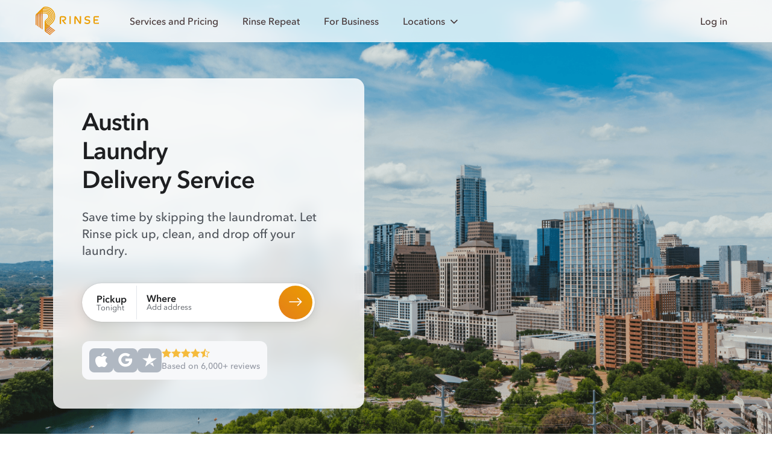

--- FILE ---
content_type: text/html; charset=utf-8
request_url: https://www.rinse.com/laundry/austin/
body_size: 25824
content:




<!doctype html>
<html lang="en-US" class="html--page--city_seo_view " >
  <head>
    <!-- Copyright © Rinse. All rights reserved. -->
    <!-- Load Ketch Smart Tag -->
    <script type="cca4034f88122c65650a37e2-text/javascript">!function(){window.semaphore=window.semaphore||[],window.ketch=function(){window.semaphore.push(arguments)};var e=document.createElement("script");e.type="text/javascript",e.src="https://global.ketchcdn.com/web/v3/config/rinse/website_smart_tag/boot.js",e.defer=e.async=!0,document.getElementsByTagName("head")[0].appendChild(e)}();</script>
    <!-- Top-bar color in Safari 15 and up -->
    <meta name="theme-color" content="#FFF" media="(prefers-color-scheme: light)">
    <meta name="theme-color" content="#1E1F21" media="(prefers-color-scheme: dark)">

    <script type="text/plain" data-purposes="data_analytics" data-ketch-id="clarity">
  (function (c, l, a, r, i, t, y) {
    c[a] = c[a] || function () {
      (c[a].q = c[a].q || []).push(arguments)
    };
    t = l.createElement(r);
    t.async = 1;
    t.src = "https://www.clarity.ms/tag/" + i;
    y = l.getElementsByTagName(r)[0];
    y.parentNode.insertBefore(t, y);
  })(window, document, "clarity", "script", "3z9cwcp64e");
</script>


    <!-- Web Favicons -->
    <link rel="icon" type="image/png" sizes="16x16" href="https://static-prod.rinse.com/assets/favicon/favicon-16x16.sha256-118c0920d4.png">
    <link rel="icon" type="image/png" sizes="32x32" href="https://static-prod.rinse.com/assets/favicon/favicon-32x32.sha256-afdea908e7.png">
    <link rel="icon" type="image/png" sizes="96x96" href="https://static-prod.rinse.com/assets/favicon/favicon-96x96.sha256-1505975189.png">

    <!-- Apple Favicons -->
    <link rel="apple-touch-icon" sizes="57x57" href="https://static-prod.rinse.com/assets/favicon/apple-icon-57x57.sha256-a1da9262ef.png">
    <link rel="apple-touch-icon" sizes="60x60" href="https://static-prod.rinse.com/assets/favicon/apple-icon-60x60.sha256-501d391344.png">
    <link rel="apple-touch-icon" sizes="72x72" href="https://static-prod.rinse.com/assets/favicon/apple-icon-72x72.sha256-1a162c90f4.png">
    <link rel="apple-touch-icon" sizes="76x76" href="https://static-prod.rinse.com/assets/favicon/apple-icon-76x76.sha256-787e37e8c0.png">
    <link rel="apple-touch-icon" sizes="114x114" href="https://static-prod.rinse.com/assets/favicon/apple-icon-114x114.sha256-d51f9e563e.png">
    <link rel="apple-touch-icon" sizes="120x120" href="https://static-prod.rinse.com/assets/favicon/apple-icon-120x120.sha256-4b99a2de38.png">
    <link rel="apple-touch-icon" sizes="144x144" href="https://static-prod.rinse.com/assets/favicon/apple-icon-144x144.sha256-2e9e82e22d.png">
    <link rel="apple-touch-icon" sizes="152x152" href="https://static-prod.rinse.com/assets/favicon/apple-icon-152x152.sha256-462aa48e35.png">
    <link rel="apple-touch-icon" sizes="180x180" href="https://static-prod.rinse.com/assets/favicon/apple-icon-180x180.sha256-1bbaf687fc.png">
    <link rel="mask-icon" href="https://static-prod.rinse.com/assets/favicon/safari-pinned-tab.sha256-9db33564cd.svg" color="#e99c20">

    <!-- Android Favicons -->
    <link rel="icon" type="image/png" sizes="192x192"  href="https://static-prod.rinse.com/assets/favicon/android-icon-192x192.sha256-2df66a93e3.png">

    <!-- Microsoft Favicons -->
    <meta name="msapplication-TileImage" content="https://static-prod.rinse.com/assets/favicon/ms-icon-144x144.sha256-5fa57205e9.png">
    <meta name="msapplication-TileColor" content="#1e6177">

    <!-- Main Favicon -->
    <link rel="icon" type="image/x-icon" href="https://static-prod.rinse.com/assets/favicon/favicon.sha256-b548e1e758.ico">

    <meta name="theme-color" content="#1e6177">
    <link rel="manifest" href="https://static-prod.rinse.com/assets/favicon/site.sha256-da4beb77d2.webmanifest">

    <link href='https://www.rinse.com/laundry/austin/' rel='canonical' />


    <meta charset='utf-8' />
    <meta http-equiv='X-UA-Compatible' />
    <meta content='width=device-width, initial-scale=1' name='viewport' />

    <meta content='4503599631301448' property='twitter:account_id' />
    <meta content='75a3dd5fbef1e8b67770' name='wot-verification' />
    <meta content='4200f3365eeeb3cc91c819e3728b24e2' name='p:domain_verify' />
    <meta name="apple-mobile-web-app-title" content="Rinse">
    <meta name="application-name" content="Rinse">
    
      <script id="sentryUserInfo" type="application/json">null</script>
      <script id="sentrySampleRate" type="application/json">0.5</script>
      <script id="sentryTraceSampleRate" type="application/json">0.0001</script>
      <script id="activeExperimentAssignments" type="application/json">{"landing-splash": true, "handhold-credit-info": true, "paymentless-funnel": true, "funnel-reorder": true, "google-ads-hang-dry": false, "per-bag-payg": true, "remove-email-capture-popup": true}</script>
    

    <script type="application/ld+json">
      {
        "@context": "https://schema.org",
        "@type": "WebPage",
        "name": "/laundry/austin/",
        "@id": "https://www.rinse.com/laundry/austin/",
        "url": "https://www.rinse.com/laundry/austin/",
        "image": "https://static-prod.rinse.com/assets/favicon/android-chrome-512x512.sha256-40a727a02f.png",
        "author": {
          "@type": "Organization",
          "@id": "https://www.rinse.com/#organization"
        }
      }
    </script>

    
      
      
        <meta name="kustomer_on" content="true" />
      
    

    
    

    
      
        
      

      


    

    

    

<!-- Start Stripe -->


<script id="STRIPE_PUBLISHABLE_KEY" type="application/json">"pk_live_51LSkotKFF4KA8XkLwhHouzdpef8C37wxCDqdUkxzI9JvUkAMHFpdIEBdqdHcCMgkrJSBYcqgII8LAGnlujh5YzVi00SDixFdyq"</script>
<script async src="https://js.stripe.com/v3/" type="cca4034f88122c65650a37e2-text/javascript"></script>
<!-- End Stripe -->

    


<!-- Start Segment -->

  
  <script type="cca4034f88122c65650a37e2-text/javascript">
    !function(){var analytics=window.analytics=window.analytics||[];if(!analytics.initialize)if(analytics.invoked)window.console&&console.error&&console.error("Segment snippet included twice.");else{analytics.invoked=!0;analytics.methods=["trackSubmit","trackClick","trackLink","trackForm","pageview","identify","reset","group","track","ready","alias","debug","page","once","off","on","addSourceMiddleware","addIntegrationMiddleware","setAnonymousId","addDestinationMiddleware"];analytics.factory=function(t){return function(){var e=Array.prototype.slice.call(arguments);e.unshift(t);analytics.push(e);return analytics}};for(var t=0;t<analytics.methods.length;t++){var e=analytics.methods[t];analytics[e]=analytics.factory(e)}analytics.load=function(t,e){var n=document.createElement("script");n.type="text/javascript";n.async=!0;n.src="https://cdn.segment.com/analytics.js/v1/"+t+"/analytics.min.js";var a=document.getElementsByTagName("script")[0];a.parentNode.insertBefore(n,a);analytics._loadOptions=e};analytics.SNIPPET_VERSION="4.1.0";
    analytics.load("sDA9iDq27BbearrGErttv5y7d5kdW8gB", {});
    }}();
  </script>



    <!-- pixels -->
    


<!-- Start FB pixels -->
<!-- DO NOT MODIFY -->

  
    <script type="text/plain" data-purposes="advertising" data-ketch-id="facebook">
    !function(f,b,e,v,n,t,s){if(f.fbq)return;n=f.fbq=function(){n.callMethod?
    n.callMethod.apply(n,arguments):n.queue.push(arguments)};if(!f._fbq)f._fbq=n;
    n.push=n;n.loaded=!0;n.version='2.0';n.queue=[];t=b.createElement(e);t.async=!0;
    t.src=v;s=b.getElementsByTagName(e)[0];s.parentNode.insertBefore(t,s)}(window,
    document,'script','https://connect.facebook.net/en_US/fbevents.js');
    fbq('init', '974160589302295'); // Insert your pixel ID here.
    fbq('track', 'PageView');
    </script>
    <noscript><img height="1" width="1" style="display:none"
    src="https://www.facebook.com/tr?id=974160589302295&ev=PageView&noscript=1"/></noscript>
  

<!-- End FB pixels -->


<!-- Start Google Ads -->

  
    <script type="text/plain" data-purposes="advertising" data-ketch-id="google-ads" src="//www.googleadservices.com/pagead/conversion.js"></script>
    <noscript>
      <div style="display:inline;">
      <img height="1" width="1" style="border-style:none;" alt="" src="//googleads.g.doubleclick.net/pagead/viewthroughconversion/971226101/?value=0&amp;guid=ON&amp;script=0"/>
      </div>
    </noscript>
  

<!-- End Google Ads -->



  
    <script type="text/plain" data-purposes="advertising" data-ketch-id="spotify">
      (function(w, d){
        var id='spdt-capture', n='script';
        if (!d.getElementById(id)) {
          w.spdt =
            w.spdt ||
            function() {
              (w.spdt.q = w.spdt.q || []).push(arguments);
            };
          var e = d.createElement(n); e.id = id; e.async=1;
          e.src = 'https://pixel.byspotify.com/ping.min.js';
          var s = d.getElementsByTagName(n)[0];
          s.parentNode.insertBefore(e, s);
        }
        w.spdt('conf', { key: 'e6e8cc1698fe4ca4ad6159a1791cf682' });
        w.spdt('view');
      })(window, document);
    </script>
  



    

    <!-- Set JS variable(s) based on visitor's locale -->
    <script type="cca4034f88122c65650a37e2-text/javascript">
  window.is_signup_ab_eligible = true;

  /* Exclude visitors who are in WDC */
  /* geo_user_locale returns either the user's customer's locale (if it exists) or the locale based on IP */
  if ('' && '' === 'Washington DC') {
    window.is_signup_ab_eligible = false;
  }
</script>


    <title>
      

        Rinse - Laundry Delivery Service in Austin

      
    </title>

    
    <link  rel="stylesheet" href="https://static-prod.rinse.com/assets/bundles/base_rebrand.1.sha256-518c4f411d.css" />
<script type="cca4034f88122c65650a37e2-module" crossorigin="" src="https://static-prod.rinse.com/assets/bundles/base_rebrand.1.sha256-d6d73d7beb.js"></script>
<link href="https://static-prod.rinse.com/assets/bundles/internal_customer_edit_inner.1.sha256-a2eff832b1.js" type="text/javascript" crossorigin="anonymous" rel="modulepreload" as="script" />
<link href="https://static-prod.rinse.com/assets/bundles/uikit.1.sha256-44534161ae.js" type="text/javascript" crossorigin="anonymous" rel="modulepreload" as="script" />
<link href="https://static-prod.rinse.com/assets/bundles/js.cookie.1.sha256-b274c81169.js" type="text/javascript" crossorigin="anonymous" rel="modulepreload" as="script" />
<link href="https://static-prod.rinse.com/assets/bundles/tracking.1.sha256-4cb3f0dd6f.js" type="text/javascript" crossorigin="anonymous" rel="modulepreload" as="script" />
<link href="https://static-prod.rinse.com/assets/bundles/utils.1.sha256-d59609265f.js" type="text/javascript" crossorigin="anonymous" rel="modulepreload" as="script" />
<link href="https://static-prod.rinse.com/assets/bundles/scroll-background-color.1.sha256-cc8511e92d.js" type="text/javascript" crossorigin="anonymous" rel="modulepreload" as="script" />
<link href="https://static-prod.rinse.com/assets/bundles/sentry.1.sha256-232299a3cf.js" type="text/javascript" crossorigin="anonymous" rel="modulepreload" as="script" />
<link href="https://static-prod.rinse.com/assets/bundles/array.1.sha256-5b372875ac.js" type="text/javascript" crossorigin="anonymous" rel="modulepreload" as="script" />
<link href="https://static-prod.rinse.com/assets/bundles/isValidNumber.1.sha256-b8a3a6cc20.js" type="text/javascript" crossorigin="anonymous" rel="modulepreload" as="script" />
<link href="https://static-prod.rinse.com/assets/bundles/exports.1.sha256-e7ea12f564.js" type="text/javascript" crossorigin="anonymous" rel="modulepreload" as="script" />
<link href="https://static-prod.rinse.com/assets/bundles/_commonjsHelpers.1.sha256-5b8328d2ba.js" type="text/javascript" crossorigin="anonymous" rel="modulepreload" as="script" />
<link href="https://static-prod.rinse.com/assets/bundles/index.1.sha256-7c8094d5f3.js" type="text/javascript" crossorigin="anonymous" rel="modulepreload" as="script" />
<link href="https://static-prod.rinse.com/assets/bundles/index.1.sha256-fb1fdb11df.js" type="text/javascript" crossorigin="anonymous" rel="modulepreload" as="script" />
<link href="https://static-prod.rinse.com/assets/bundles/typeof.1.sha256-340f9cdb42.js" type="text/javascript" crossorigin="anonymous" rel="modulepreload" as="script" />
<link href="https://static-prod.rinse.com/assets/bundles/get.1.sha256-28618c8211.js" type="text/javascript" crossorigin="anonymous" rel="modulepreload" as="script" />
<link href="https://static-prod.rinse.com/assets/bundles/_Map.1.sha256-4da9b8cd71.js" type="text/javascript" crossorigin="anonymous" rel="modulepreload" as="script" />
<link href="https://static-prod.rinse.com/assets/bundles/isObject.1.sha256-e7704557a1.js" type="text/javascript" crossorigin="anonymous" rel="modulepreload" as="script" />
<link href="https://static-prod.rinse.com/assets/bundles/isSymbol.1.sha256-6457504107.js" type="text/javascript" crossorigin="anonymous" rel="modulepreload" as="script" />
<link href="https://static-prod.rinse.com/assets/bundles/_MapCache.1.sha256-72cc3ff7a9.js" type="text/javascript" crossorigin="anonymous" rel="modulepreload" as="script" />
<link href="https://static-prod.rinse.com/assets/bundles/_baseSlice.1.sha256-e963346d61.js" type="text/javascript" crossorigin="anonymous" rel="modulepreload" as="script" />
<link href="https://static-prod.rinse.com/assets/bundles/_baseAssignValue.1.sha256-ad2909f7ea.js" type="text/javascript" crossorigin="anonymous" rel="modulepreload" as="script" />
<link href="https://static-prod.rinse.com/assets/bundles/_baseIteratee.1.sha256-b4b690ce80.js" type="text/javascript" crossorigin="anonymous" rel="modulepreload" as="script" />
<link href="https://static-prod.rinse.com/assets/bundles/_baseIsEqual.1.sha256-38b6859416.js" type="text/javascript" crossorigin="anonymous" rel="modulepreload" as="script" />
<link href="https://static-prod.rinse.com/assets/bundles/_getTag.1.sha256-33ae63027f.js" type="text/javascript" crossorigin="anonymous" rel="modulepreload" as="script" />
<link href="https://static-prod.rinse.com/assets/bundles/normalizeArguments.1.sha256-8102b8f100.js" type="text/javascript" crossorigin="anonymous" rel="modulepreload" as="script" />
    
  <!-- Data for LandingZipForm -->
  <script id="form_action_out_of_service" type="application/json">"/customers/signup/not-yet/"</script>
  
  <script id="form_action" type="application/json">"/customers/signup/"</script>

  <!-- Data for WashAndFoldComparisonModal -->
  


<script id="schedule_pickup_url" type="application/json">"/customers/signup/"</script>


<script id="rinse_repeat_landing_url" type="application/json">"/repeat/"</script>

<script id="rinse_repeat_lowest_per_pound_price_plus" type="application/json">{"amount": "1.638888888888888888888888889", "currency": "USD", "type": "Money"}</script>
<script id="rr_savings_percentage" type="application/json">60</script>
<script id="rr_plus_monthly_other_services_amount" type="application/json">{"amount": "10.00", "currency": "USD", "type": "Money"}</script>

<script id="wash_and_fold_per_pound_price" type="application/json">{"amount": "2.99", "currency": "USD", "type": "Money"}</script>

<script id="service_fee" type="application/json">{"amount": "5.00", "currency": "USD", "type": "Money"}</script>
<script id="standard_delivery_fee" type="application/json">{"amount": "9.95", "currency": "USD", "type": "Money"}</script>
<script id="rush_delivery_fee" type="application/json">{"amount": "9.95", "currency": "USD", "type": "Money"}</script>


<script id="total_reviews" type="application/json">6000</script>


<script id="average_rating" type="application/json">"4.6"</script>

<!-- For HouseholdItemPricingModal -->
<script id="wash_and_fold_prices" type="application/json">[{"name": "Bath mat", "price": {"amount": "6.00", "currency": "USD", "type": "Money"}, "on_sale": false, "img": "rebrand/img/pricing/bath-mats.png", "slug": "bath-mats", "icon_img_path": "rebrand/img/icons/garments/mat.icon.svg", "icon_name": "mat"}, {"name": "Comforter", "price": {"amount": "39.95", "currency": "USD", "type": "Money"}, "on_sale": false, "img": "rebrand/img/pricing/comforter.png", "slug": "comforter", "icon_img_path": "rebrand/img/icons/garments/duvet.icon.svg", "icon_name": "duvet"}, {"name": "Duvet", "price": {"amount": "39.95", "currency": "USD", "type": "Money"}, "on_sale": false, "img": "rebrand/img/pricing/comforter_2.png", "slug": "comforter_2", "icon_img_path": "rebrand/img/icons/garments/bedsheets.icon.svg", "icon_name": "bedsheets"}, {"name": "Duvet cover", "price": {"amount": "15.00", "currency": "USD", "type": "Money"}, "on_sale": false, "img": "rebrand/img/pricing/duvet-cover.png", "slug": "duvet-cover", "icon_img_path": "rebrand/img/icons/garments/duvet.icon.svg", "icon_name": "duvet"}]</script>


  <!-- For RushDeliveryModal -->
  <script id="rush_delivery_fee" type="application/json">{"amount": "9.95", "currency": "USD", "type": "Money"}</script>

  <!-- For "Check your ZIP code" form -->
  <script id="supported_zips" type="application/json">{"01890": "Winchester", "02108": "Boston", "02109": "Boston", "02110": "Boston", "02111": "Boston", "02113": "Boston", "02114": "Boston", "02115": "Boston", "02116": "Boston", "02118": "Boston", "02119": "Roxbury", "02120": "Roxbury Crossing", "02121": "Dorchester", "02122": "Dorchester", "02124": "Dorchester Center", "02125": "Dorchester", "02127": "Boston", "02128": "Boston", "02129": "Charlestown", "02130": "Jamaica Plain", "02131": "Roslindale", "02132": "West Roxbury", "02134": "Allston", "02135": "Brighton", "02138": "Cambridge", "02139": "Cambridge", "02140": "Cambridge", "02141": "Cambridge", "02142": "Cambridge", "02143": "Somerville", "02144": "Somerville", "02145": "Somerville", "02148": "Malden", "02149": "Everett", "02150": "Chelsea", "02151": "Revere", "02152": "Winthrop", "02155": "Medford", "02163": "Boston", "02176": "Melrose", "02180": "Stoneham", "02199": "Boston", "02210": "Boston", "02215": "Boston", "02222": "Boston", "02420": "Lexington", "02421": "Lexington", "02445": "Brookline", "02446": "Brookline", "02451": "Waltham", "02452": "Waltham", "02453": "Waltham", "02454": "Waltham", "02457": "Wellesley", "02458": "Newton", "02459": "Newton", "02460": "Newton", "02461": "Newton", "02462": "Newton", "02464": "Newton", "02465": "Newton", "02466": "Newton", "02467": "Brookline", "02468": "Newton", "02472": "Watertown", "02474": "Arlington", "02476": "Arlington", "02478": "Belmont", "02481": "Wellesley Hills", "02482": "Wellesley", "02492": "Needham", "02493": "Weston", "02494": "Needham Heights", "07002": "Bayonne", "07003": "Bloomfield", "07009": "Cedar Grove", "07010": "Cliffside Park", "07011": "Clifton", "07012": "Clifton", "07013": "Clifton", "07014": "Clifton", "07017": "East Orange", "07018": "East Orange", "07020": "Edgewater", "07021": "Essex Fells", "07022": "Fairview", "07024": "Fort Lee", "07026": "Garfield", "07028": "Glen Ridge", "07029": "Harrison", "07030": "Hoboken", "07031": "North Arlington", "07032": "Kearny", "07033": "Kenilworth", "07040": "Maplewood", "07042": "Montclair", "07043": "Montclair", "07044": "Verona", "07047": "North Bergen", "07050": "Orange", "07052": "West Orange", "07055": "Passaic", "07057": "Wallington", "07070": "Rutherford", "07071": "Lyndhurst", "07072": "Carlstadt", "07073": "East Rutherford", "07074": "Moonachie", "07075": "Wood Ridge", "07079": "South Orange", "07081": "Springfield", "07083": "Union", "07086": "Weehawken", "07087": "Union City", "07088": "Vauxhall", "07093": "West New York", "07094": "Secaucus", "07102": "Newark", "07103": "Newark", "07104": "Newark", "07105": "Newark", "07106": "Newark", "07107": "Newark", "07108": "Newark", "07109": "Belleville", "07110": "Nutley", "07111": "Irvington", "07112": "Newark", "07114": "Newark", "07201": "Elizabeth", "07205": "Hillside", "07208": "Elizabeth", "07302": "Jersey City", "07304": "Jersey City", "07305": "Jersey City", "07306": "Jersey City", "07307": "Jersey City", "07310": "Jersey City", "07407": "Elmwood Park", "07410": "Fair Lawn", "07424": "Little Falls", "07432": "Midland Park", "07450": "Ridgewood", "07452": "Glen Rock", "07501": "Paterson", "07502": "Paterson", "07503": "Paterson", "07504": "Paterson", "07505": "Paterson", "07506": "Hawthorne", "07512": "Totowa", "07513": "Paterson", "07514": "Paterson", "07522": "Paterson", "07524": "Paterson", "07601": "Hackensack", "07603": "Bogota", "07604": "Hasbrouck Heights", "07605": "Leonia", "07606": "South Hackensack", "07607": "Maywood", "07608": "Teterboro", "07631": "Englewood", "07632": "Englewood Cliffs", "07643": "Little Ferry", "07644": "Lodi", "07650": "Palisades Park", "07652": "Paramus", "07657": "Ridgefield", "07660": "Ridgefield Park", "07662": "Rochelle Park", "07663": "Saddle Brook", "07666": "Teaneck", "10001": "New York", "10002": "New York", "10003": "New York", "10004": "New York", "10005": "New York", "10006": "New York", "10007": "New York", "10009": "New York", "10010": "New York", "10011": "New York", "10012": "New York", "10013": "New York", "10014": "New York", "10016": "New York", "10017": "New York", "10018": "New York", "10019": "New York", "10020": "New York", "10021": "New York", "10022": "New York", "10023": "New York", "10024": "New York", "10025": "New York", "10026": "New York", "10027": "New York", "10028": "New York", "10029": "New York", "10030": "New York", "10031": "New York", "10032": "New York", "10033": "New York", "10035": "New York", "10036": "New York", "10037": "New York", "10038": "New York", "10039": "New York", "10040": "New York", "10041": "New York", "10044": "New York", "10055": "New York", "10065": "Manhattan", "10069": "New York", "10075": "Manhattan", "10103": "New York", "10104": "New York", "10105": "New York", "10106": "New York", "10112": "New York", "10118": "New York", "10119": "New York", "10122": "New York", "10128": "New York", "10152": "New York", "10153": "New York", "10154": "New York", "10162": "New York", "10165": "New York", "10166": "New York", "10169": "New York", "10170": "New York", "10171": "New York", "10177": "New York", "10270": "New York", "10280": "New York", "10281": "New York", "10282": "New York", "11101": "Long Island City", "11102": "Astoria", "11103": "Astoria", "11104": "Sunnyside", "11105": "Astoria", "11106": "Astoria", "11109": "Long Island City", "11201": "Brooklyn", "11203": "Brooklyn", "11204": "Brooklyn", "11205": "Brooklyn", "11206": "Brooklyn", "11207": "Brooklyn", "11208": "Brooklyn", "11209": "Brooklyn", "11210": "Brooklyn", "11211": "Brooklyn", "11212": "Brooklyn", "11213": "Brooklyn", "11214": "Brooklyn", "11215": "Brooklyn", "11216": "Brooklyn", "11217": "Brooklyn", "11218": "Brooklyn", "11219": "Brooklyn", "11220": "Brooklyn", "11221": "Brooklyn", "11222": "Brooklyn", "11223": "Brooklyn", "11224": "Brooklyn", "11225": "Brooklyn", "11226": "Brooklyn", "11228": "Brooklyn", "11229": "Brooklyn", "11230": "Brooklyn", "11231": "Brooklyn", "11232": "Brooklyn", "11233": "Brooklyn", "11234": "Brooklyn", "11235": "Brooklyn", "11236": "Brooklyn", "11237": "Brooklyn", "11238": "Brooklyn", "11239": "Brooklyn", "11243": "Brooklyn", "11249": "Brooklyn", "11350": "Flushing", "11354": "Flushing", "11355": "Flushing", "11356": "College Point", "11357": "Whitestone", "11358": "Flushing", "11360": "Bayside", "11361": "Bayside", "11364": "Oakland Gardens", "11365": "Fresh Meadows", "11366": "Fresh Meadows", "11367": "Flushing", "11368": "Corona", "11369": "East Elmhurst", "11370": "East Elmhurst", "11372": "Jackson Heights", "11373": "Elmhurst", "11374": "Rego Park", "11375": "Forest Hills", "11377": "Woodside", "11378": "Maspeth", "11379": "Middle Village", "11385": "Ridgewood", "11411": "Cambria Heights", "11412": "Saint Albans", "11413": "Springfield Gardens", "11414": "Howard Beach", "11415": "Kew Gardens", "11416": "Ozone Park", "11417": "Ozone Park", "11418": "Richmond Hill", "11419": "South Richmond Hill", "11420": "South Ozone Park", "11421": "Woodhaven", "11423": "Hollis", "11427": "Queens Village", "11428": "Queens Village", "11429": "Queens Village", "11432": "Jamaica", "11433": "Jamaica", "11434": "Jamaica", "11435": "Jamaica", "11436": "Jamaica", "20001": "Washington", "20002": "Washington", "20003": "Washington", "20004": "Washington", "20005": "Washington", "20006": "Washington", "20007": "Washington", "20008": "Washington", "20009": "Washington", "20010": "Washington", "20011": "Washington", "20012": "Washington", "20013": "Washington", "20015": "Washington", "20016": "Washington", "20017": "Washington", "20018": "Washington", "20019": "Washington", "20020": "Washington", "20024": "Washington", "20032": "Washington", "20036": "Washington", "20037": "Washington", "20052": "Washington", "20057": "Washington", "20059": "your area", "20064": "Washington", "20151": "Chantilly", "20152": "Chantilly", "20170": "Herndon", "20171": "Herndon", "20190": "Reston", "20191": "Reston", "20194": "Reston", "20268": "Washington, D.C.", "20500": "Washington", "20705": "Beltsville", "20706": "Lanham", "20707": "Laurel", "20710": "Bladensburg", "20712": "Mount Rainier", "20722": "Brentwood", "20737": "Riverdale", "20740": "College Park", "20742": "College Park", "20743": "Capitol Heights", "20745": "Oxon Hill", "20747": "District Heights", "20770": "Greenbelt", "20781": "Hyattsville", "20782": "Hyattsville", "20783": "Hyattsville", "20784": "Hyattsville", "20785": "Hyattsville", "20810": "Bethesda", "20812": "Glen Echo", "20814": "Bethesda", "20815": "Chevy Chase", "20816": "Bethesda", "20817": "Bethesda", "20818": "Cabin John", "20850": "Rockville", "20851": "Rockville", "20852": "Rockville", "20853": "Rockville", "20854": "Potomac", "20866": "Burtonsville", "20878": "Gaithersburg", "20895": "Kensington", "20896": "Garrett Park", "20901": "Silver Spring", "20902": "Silver Spring", "20903": "Silver Spring", "20904": "Silver Spring", "20905": "Silver Spring", "20906": "Silver Spring", "20910": "Silver Spring", "20912": "Takoma Park", "22003": "Annandale", "22015": "Burke", "22027": "Dunn Loring", "22030": "Fairfax", "22031": "Fairfax", "22032": "Fairfax", "22033": "Fairfax", "22041": "Falls Church", "22042": "Falls Church", "22043": "Falls Church", "22044": "Falls Church", "22046": "Falls Church", "22066": "Great Falls", "22101": "Mc Lean", "22102": "Mc Lean", "22124": "Oakton", "22150": "Springfield", "22151": "Springfield", "22152": "Springfield", "22153": "Springfield", "22180": "Vienna", "22181": "Vienna", "22182": "Vienna", "22201": "Arlington", "22202": "Arlington", "22203": "Arlington", "22204": "Arlington", "22205": "Arlington", "22206": "Arlington", "22207": "Arlington", "22209": "Arlington", "22213": "Arlington", "22301": "Alexandria", "22302": "Alexandria", "22303": "Alexandria", "22304": "Alexandria", "22305": "Alexandria", "22306": "Alexandria", "22307": "Alexandria", "22308": "Alexandria", "22309": "Alexandria", "22310": "Alexandria", "22311": "Alexandria", "22312": "Alexandria", "22314": "Alexandria", "22315": "Alexandria", "60016": "Des Plaines", "60018": "Des Plaines", "60022": "Glencoe", "60025": "Glenview", "60026": "your area", "60029": "Golf", "60035": "Highland Park", "60043": "Kenilworth", "60053": "Morton Grove", "60062": "Northbrook", "60065": "your area", "60068": "Park Ridge", "60076": "Skokie", "60077": "Skokie", "60091": "Wilmette", "60093": "Winnetka", "60104": "Bellwood", "60126": "Elmhurst", "60130": "Forest Park", "60131": "Franklin Park", "60153": "Maywood", "60154": "Westchester", "60155": "Broadview", "60160": "Melrose Park", "60162": "Hillside", "60163": "Berkeley", "60164": "Melrose Park", "60165": "Stone Park", "60171": "River Grove", "60176": "Schiller Park", "60201": "Evanston", "60202": "Evanston", "60203": "Evanston", "60301": "Oak Park", "60302": "Oak Park", "60304": "Oak Park", "60305": "River Forest", "60601": "Chicago", "60602": "Chicago", "60603": "Chicago", "60604": "Chicago", "60605": "Chicago", "60606": "Chicago", "60607": "Chicago", "60608": "Chicago", "60610": "Chicago", "60611": "Chicago", "60612": "Chicago", "60613": "Chicago", "60614": "Chicago", "60615": "Chicago", "60616": "Chicago", "60618": "Chicago", "60622": "Chicago", "60624": "Chicago", "60625": "Chicago", "60626": "Chicago", "60630": "Chicago", "60631": "Chicago", "60634": "Chicago", "60637": "Chicago", "60639": "Chicago", "60640": "Chicago", "60641": "Chicago", "60642": "Chicago", "60644": "Chicago", "60645": "Chicago", "60646": "Chicago", "60647": "Chicago", "60649": "Chicago", "60651": "Chicago", "60653": "Chicago", "60654": "Chicago", "60656": "Chicago", "60657": "Chicago", "60659": "Chicago", "60660": "Chicago", "60661": "Chicago", "60706": "Norridge", "60707": "Elmwood Park", "60712": "Lincolnwood", "60714": "Niles", "78610": "Buda", "78613": "Cedar Park", "78617": "Del Valle", "78640": "Kyle", "78652": "Manchaca", "78660": "Pflugerville", "78664": "Round Rock", "78665": "Round Rock", "78681": "Round Rock", "78701": "Austin", "78702": "Austin", "78703": "Austin", "78704": "Austin", "78705": "Austin", "78712": "Austin", "78717": "Austin", "78719": "Austin", "78721": "Austin", "78722": "Austin", "78723": "Austin", "78724": "Austin", "78725": "Austin", "78726": "Austin", "78727": "Austin", "78728": "Austin", "78729": "Austin", "78730": "Austin", "78731": "Austin", "78732": "Austin", "78733": "Austin", "78734": "Austin", "78735": "Austin", "78736": "Austin", "78737": "Austin", "78738": "Austin", "78739": "Austin", "78741": "Austin", "78742": "Austin", "78744": "Austin", "78745": "Austin", "78746": "Austin", "78747": "Austin", "78748": "Austin", "78749": "Austin", "78750": "Austin", "78751": "Austin", "78752": "Austin", "78753": "Austin", "78754": "Austin", "78756": "Austin", "78757": "Austin", "78758": "Austin", "78759": "Austin", "90004": "Los Angeles", "90005": "Los Angeles", "90006": "Los Angeles", "90007": "Los Angeles", "90008": "Los Angeles", "90009": "Los Angeles", "90010": "Los Angeles", "90012": "Los Angeles", "90013": "Los Angeles", "90014": "Los Angeles", "90015": "Los Angeles", "90016": "Los Angeles", "90017": "Los Angeles", "90018": "Los Angeles", "90019": "Los Angeles", "90020": "Los Angeles", "90021": "Los Angeles", "90023": "Los Angeles", "90024": "Los Angeles", "90025": "Los Angeles", "90026": "Los Angeles", "90027": "Los Angeles", "90028": "Los Angeles", "90029": "Los Angeles", "90031": "Los Angeles", "90032": "Los Angeles", "90033": "Los Angeles", "90034": "Los Angeles", "90035": "Los Angeles", "90036": "Los Angeles", "90038": "Los Angeles", "90039": "Los Angeles", "90041": "Los Angeles", "90042": "Los Angeles", "90043": "Los Angeles", "90045": "Los Angeles", "90046": "Los Angeles", "90048": "Los Angeles", "90049": "Los Angeles", "90056": "Los Angeles", "90057": "Los Angeles", "90063": "Los Angeles", "90064": "Los Angeles", "90065": "Los Angeles", "90066": "Los Angeles", "90067": "Los Angeles", "90068": "Los Angeles", "90069": "West Hollywood", "90071": "Los Angeles", "90077": "Los Angeles", "90089": "Los Angeles", "90094": "Playa Vista", "90095": "Los Angeles", "90210": "Beverly Hills", "90211": "Beverly Hills", "90212": "Beverly Hills", "90230": "Culver City", "90232": "Culver City", "90245": "El Segundo", "90250": "Hawthorne", "90254": "Hermosa Beach", "90260": "Lawndale", "90266": "Manhattan Beach", "90272": "Pacific Palisades", "90274": "Rancho Palos Verdes", "90275": "Rancho Palos Verdes", "90277": "Redondo Beach", "90278": "Redondo Beach", "90291": "Venice", "90292": "Marina Del Rey", "90293": "Playa Del Rey", "90301": "Inglewood", "90302": "Inglewood", "90303": "Inglewood", "90304": "Inglewood", "90305": "Inglewood", "90401": "Santa Monica", "90402": "Santa Monica", "90403": "Santa Monica", "90404": "Santa Monica", "90405": "Santa Monica", "90501": "Torrance", "90502": "Torrance", "90503": "Torrance", "90504": "Torrance", "90505": "Torrance", "90602": "Whittier", "90640": "Montebello", "90703": "Cerritos", "90710": "Harbor City", "90712": "Lakewood", "90713": "Lakewood", "90715": "Lakewood", "90716": "Hawaiian Gardens", "90717": "Lomita", "90731": "San Pedro", "90732": "San Pedro", "90744": "Carson", "90745": "Carson", "90755": "Signal Hill", "90802": "Long Beach", "90803": "Long Beach", "90804": "Long Beach", "90805": "Long Beach", "90806": "Long Beach", "90807": "Long Beach", "90808": "Long Beach", "90810": "Long Beach", "90813": "Long Beach", "90814": "Long Beach", "90815": "Long Beach", "90822": "Long Beach", "91001": "Altadena", "91016": "Monrovia", "91030": "South Pasadena", "91101": "Pasadena", "91103": "Pasadena", "91104": "Pasadena", "91105": "Pasadena", "91106": "Pasadena", "91107": "Pasadena", "91108": "San Marino", "91125": "Pasadena", "91201": "Glendale", "91202": "Glendale", "91203": "Glendale", "91204": "Glendale", "91205": "Glendale", "91206": "Glendale", "91207": "Glendale", "91208": "Glendale", "91210": "Glendale", "91301": "Agoura Hills", "91302": "Calabasas", "91316": "Encino", "91335": "Reseda", "91352": "Sun Valley", "91356": "Tarzana", "91367": "Woodland Hills", "91401": "Van Nuys", "91403": "Sherman Oaks", "91405": "Van Nuys", "91406": "Van Nuys", "91411": "Van Nuys", "91423": "Sherman Oaks", "91436": "Encino", "91501": "Burbank", "91502": "Burbank", "91504": "Burbank", "91505": "Burbank", "91506": "Burbank", "91601": "North Hollywood", "91602": "North Hollywood", "91604": "Studio City", "91605": "North Hollywood", "91606": "North Hollywood", "91607": "Valley Village", "91608": "Universal City", "91706": "Baldwin Park", "91722": "Covina", "91723": "Covina", "91731": "El Monte", "91732": "El Monte", "91733": "El Monte", "91744": "La Puente", "91746": "La Puente", "91754": "Monterey Park", "91755": "Monterey Park", "91770": "Rosemead", "91775": "San Gabriel", "91776": "San Gabriel", "91780": "Temple City", "91790": "West Covina", "91791": "West Covina", "91801": "Alhambra", "91803": "Alhambra", "94002": "Belmont", "94005": "Brisbane", "94010": "Burlingame", "94014": "Daly City", "94015": "Daly City", "94022": "Los Altos Hills", "94024": "Los Altos", "94025": "Menlo Park", "94027": "Atherton", "94030": "Millbrae", "94040": "Mountain View", "94041": "Mountain View", "94043": "Mountain View", "94044": "Pacifica", "94061": "Redwood City", "94062": "Redwood City", "94063": "Redwood City", "94065": "Redwood City", "94066": "San Bruno", "94070": "San Carlos", "94080": "South San Francisco", "94085": "Sunnyvale", "94086": "Sunnyvale", "94087": "Sunnyvale", "94089": "Sunnyvale", "94102": "San Francisco", "94103": "San Francisco", "94104": "San Francisco", "94105": "San Francisco", "94107": "San Francisco", "94108": "San Francisco", "94109": "San Francisco", "94110": "San Francisco", "94111": "San Francisco", "94112": "San Francisco", "94114": "San Francisco", "94115": "San Francisco", "94116": "San Francisco", "94117": "San Francisco", "94118": "San Francisco", "94121": "San Francisco", "94122": "San Francisco", "94123": "San Francisco", "94124": "San Francisco", "94127": "San Francisco", "94129": "San Francisco", "94130": "San Francisco", "94131": "San Francisco", "94132": "San Francisco", "94133": "San Francisco", "94134": "San Francisco", "94143": "San Francisco", "94158": "San Francisco", "94301": "Palo Alto", "94303": "Palo Alto", "94304": "Palo Alto", "94305": "Stanford", "94306": "Palo Alto", "94401": "San Mateo", "94402": "San Mateo", "94403": "San Mateo", "94404": "San Mateo", "94501": "Alameda", "94502": "Alameda", "94507": "Alamo", "94516": "Canyon", "94520": "Concord", "94521": "Concord", "94523": "Pleasant Hill", "94526": "Danville", "94530": "El Cerrito", "94536": "Fremont", "94538": "Fremont", "94539": "Fremont", "94541": "Hayward", "94542": "Hayward", "94544": "Hayward", "94545": "Hayward", "94546": "Castro Valley", "94549": "Lafayette", "94555": "Fremont", "94556": "Moraga", "94560": "Newark", "94563": "Orinda", "94575": "Moraga", "94577": "San Leandro", "94578": "San Leandro", "94579": "San Leandro", "94580": "San Lorenzo", "94587": "Union City", "94595": "Walnut Creek", "94596": "Walnut Creek", "94597": "Walnut Creek", "94598": "Walnut Creek", "94601": "Oakland", "94602": "Oakland", "94603": "Oakland", "94605": "Oakland", "94606": "Oakland", "94607": "Oakland", "94608": "Emeryville", "94609": "Oakland", "94610": "Oakland", "94611": "Oakland", "94612": "Oakland", "94618": "Oakland", "94619": "Oakland", "94621": "Oakland", "94702": "Berkeley", "94703": "Berkeley", "94704": "Berkeley", "94705": "Berkeley", "94706": "Albany", "94707": "Berkeley", "94708": "Berkeley", "94709": "Berkeley", "94710": "Berkeley", "94720": "Berkeley", "94801": "Richmond", "94803": "El Sobrante", "94804": "Richmond", "94805": "Richmond", "94806": "San Pablo", "94850": "Richmond", "94901": "San Rafael", "94903": "San Rafael", "94904": "Greenbrae", "94920": "Belvedere Tiburon", "94925": "Corte Madera", "94939": "Larkspur", "94941": "Mill Valley", "94965": "Sausalito", "95002": "Alviso", "95008": "Campbell", "95014": "Cupertino", "95030": "Los Gatos", "95032": "Los Gatos", "95035": "Milpitas", "95050": "Santa Clara", "95051": "Santa Clara", "95053": "Santa Clara", "95054": "Santa Clara", "95070": "Saratoga", "95110": "San Jose", "95112": "San Jose", "95113": "San Jose", "95116": "San Jose", "95117": "San Jose", "95118": "San Jose", "95120": "San Jose", "95121": "San Jose", "95122": "San Jose", "95124": "San Jose", "95125": "San Jose", "95126": "San Jose", "95127": "San Jose", "95128": "San Jose", "95129": "San Jose", "95130": "San Jose", "95131": "San Jose", "95132": "San Jose", "95133": "San Jose", "95134": "San Jose", "95136": "San Jose", "98004": "Bellevue", "98005": "Bellevue", "98006": "Bellevue", "98007": "Bellevue", "98008": "Bellevue", "98033": "Kirkland", "98034": "Kirkland", "98039": "Medina", "98040": "Mercer Island", "98052": "Redmond", "98057": "Seattle", "98101": "Seattle", "98102": "Seattle", "98103": "Seattle", "98104": "Seattle", "98105": "Seattle", "98106": "Seattle", "98107": "Seattle", "98108": "Seattle", "98109": "Seattle", "98112": "Seattle", "98115": "Seattle", "98116": "Seattle", "98117": "Seattle", "98118": "Seattle", "98119": "Seattle", "98121": "Seattle", "98122": "Seattle", "98125": "Seattle", "98126": "Seattle", "98133": "Seattle", "98134": "Seattle", "98136": "Seattle", "98144": "Seattle", "98154": "Seattle", "98164": "Seattle", "98174": "Seattle", "98177": "Seattle", "98178": "Seattle", "98195": "Seattle", "98199": "Seattle", "M2J": "Toronto", "M2K": "Toronto", "M2L": "Toronto", "M2N": "Toronto", "M2P": "Toronto", "M2R": "Toronto", "M3A": "Toronto", "M3B": "Toronto", "M3C": "Toronto", "M3H": "Toronto", "M3J": "Toronto", "M3K": "Toronto", "M3L": "Toronto", "M3M": "Toronto", "M3N": "Toronto", "M4A": "Toronto", "M4B": "Toronto", "M4C": "Toronto", "M4E": "Toronto", "M4G": "Toronto", "M4H": "Toronto", "M4J": "Toronto", "M4K": "Toronto", "M4L": "Toronto", "M4M": "Toronto", "M4N": "Toronto", "M4P": "Toronto", "M4R": "Toronto", "M4S": "Toronto", "M4T": "Toronto", "M4V": "Toronto", "M4W": "Toronto", "M4X": "Toronto", "M4Y": "Toronto", "M5A": "Toronto", "M5B": "Toronto", "M5C": "Toronto", "M5E": "Toronto", "M5G": "Toronto", "M5H": "Toronto", "M5J": "Toronto", "M5K": "Toronto", "M5L": "Toronto", "M5M": "Toronto", "M5N": "Toronto", "M5P": "Toronto", "M5R": "Toronto", "M5S": "Toronto", "M5T": "Toronto", "M5V": "Toronto", "M5X": "Toronto", "M6A": "Toronto", "M6B": "Toronto", "M6C": "Toronto", "M6E": "Toronto", "M6G": "Toronto", "M6H": "Toronto", "M6J": "Toronto", "M6K": "Toronto", "M6L": "Toronto", "M6M": "Toronto", "M6N": "Toronto", "M6P": "Toronto", "M6R": "Toronto", "M6S": "Toronto", "M7A": "Toronto", "M8V": "Toronto", "M8W": "Toronto", "M8X": "Toronto", "M8Y": "Toronto", "M8Z": "Toronto", "M9A": "Toronto", "M9B": "Toronto", "M9C": "Toronto", "M9M": "Toronto", "M9N": "Toronto", "M9P": "Toronto", "M9R": "Toronto", "M9V": "Toronto", "M9W": "Toronto"}</script>

  <link  rel="stylesheet" href="https://static-prod.rinse.com/assets/bundles/styles.1.sha256-5e12e47ecc.css" />
<link  rel="stylesheet" href="https://static-prod.rinse.com/assets/bundles/index.1.sha256-eb66fc894b.css" />
<link  rel="stylesheet" href="https://static-prod.rinse.com/assets/bundles/index.1.sha256-d06e67c6ca.css" />
<link  rel="stylesheet" href="https://static-prod.rinse.com/assets/bundles/index.1.sha256-a0dcef8aee.css" />
<link  rel="stylesheet" href="https://static-prod.rinse.com/assets/bundles/index.1.sha256-54c6e56101.css" />
<link  rel="stylesheet" href="https://static-prod.rinse.com/assets/bundles/scroll-background-opacity.1.sha256-0cc729a79e.css" />
<link  rel="stylesheet" href="https://static-prod.rinse.com/assets/bundles/index.1.sha256-92749c0a12.css" />
<link  rel="stylesheet" href="https://static-prod.rinse.com/assets/bundles/index.1.sha256-28cbcd3724.css" />
<link  rel="stylesheet" href="https://static-prod.rinse.com/assets/bundles/seo_landing.1.sha256-308d5a6369.css" />
<script type="cca4034f88122c65650a37e2-module" crossorigin="" src="https://static-prod.rinse.com/assets/bundles/seo_landing.1.sha256-49d7133dd0.js"></script>
<link href="https://static-prod.rinse.com/assets/bundles/index.1.sha256-f00f68bede.js" type="text/javascript" crossorigin="anonymous" rel="modulepreload" as="script" />
<link href="https://static-prod.rinse.com/assets/bundles/LandingForm.1.sha256-58da118225.js" type="text/javascript" crossorigin="anonymous" rel="modulepreload" as="script" />
<link href="https://static-prod.rinse.com/assets/bundles/tracking.1.sha256-4cb3f0dd6f.js" type="text/javascript" crossorigin="anonymous" rel="modulepreload" as="script" />
<link href="https://static-prod.rinse.com/assets/bundles/utils.1.sha256-d59609265f.js" type="text/javascript" crossorigin="anonymous" rel="modulepreload" as="script" />
<link href="https://static-prod.rinse.com/assets/bundles/initializeLeadCapturePopup.1.sha256-bc42592a0a.js" type="text/javascript" crossorigin="anonymous" rel="modulepreload" as="script" />
<link href="https://static-prod.rinse.com/assets/bundles/internal_customer_edit_inner.1.sha256-a2eff832b1.js" type="text/javascript" crossorigin="anonymous" rel="modulepreload" as="script" />
<link href="https://static-prod.rinse.com/assets/bundles/_commonjsHelpers.1.sha256-5b8328d2ba.js" type="text/javascript" crossorigin="anonymous" rel="modulepreload" as="script" />
<link href="https://static-prod.rinse.com/assets/bundles/yup.1.sha256-3713dbdf1a.js" type="text/javascript" crossorigin="anonymous" rel="modulepreload" as="script" />
<link href="https://static-prod.rinse.com/assets/bundles/index.esm.1.sha256-bd68f6748d.js" type="text/javascript" crossorigin="anonymous" rel="modulepreload" as="script" />
<link href="https://static-prod.rinse.com/assets/bundles/index.1.sha256-58a54a49f6.js" type="text/javascript" crossorigin="anonymous" rel="modulepreload" as="script" />
<link href="https://static-prod.rinse.com/assets/bundles/js.cookie.1.sha256-b274c81169.js" type="text/javascript" crossorigin="anonymous" rel="modulepreload" as="script" />
<link href="https://static-prod.rinse.com/assets/bundles/array.1.sha256-5b372875ac.js" type="text/javascript" crossorigin="anonymous" rel="modulepreload" as="script" />
<link href="https://static-prod.rinse.com/assets/bundles/get.1.sha256-28618c8211.js" type="text/javascript" crossorigin="anonymous" rel="modulepreload" as="script" />
<link href="https://static-prod.rinse.com/assets/bundles/_Map.1.sha256-4da9b8cd71.js" type="text/javascript" crossorigin="anonymous" rel="modulepreload" as="script" />
<link href="https://static-prod.rinse.com/assets/bundles/isObject.1.sha256-e7704557a1.js" type="text/javascript" crossorigin="anonymous" rel="modulepreload" as="script" />
<link href="https://static-prod.rinse.com/assets/bundles/isSymbol.1.sha256-6457504107.js" type="text/javascript" crossorigin="anonymous" rel="modulepreload" as="script" />
<link href="https://static-prod.rinse.com/assets/bundles/_MapCache.1.sha256-72cc3ff7a9.js" type="text/javascript" crossorigin="anonymous" rel="modulepreload" as="script" />
<link href="https://static-prod.rinse.com/assets/bundles/_baseSlice.1.sha256-e963346d61.js" type="text/javascript" crossorigin="anonymous" rel="modulepreload" as="script" />
<link href="https://static-prod.rinse.com/assets/bundles/_baseAssignValue.1.sha256-ad2909f7ea.js" type="text/javascript" crossorigin="anonymous" rel="modulepreload" as="script" />
<link href="https://static-prod.rinse.com/assets/bundles/_baseIteratee.1.sha256-b4b690ce80.js" type="text/javascript" crossorigin="anonymous" rel="modulepreload" as="script" />
<link href="https://static-prod.rinse.com/assets/bundles/_baseIsEqual.1.sha256-38b6859416.js" type="text/javascript" crossorigin="anonymous" rel="modulepreload" as="script" />
<link href="https://static-prod.rinse.com/assets/bundles/_getTag.1.sha256-33ae63027f.js" type="text/javascript" crossorigin="anonymous" rel="modulepreload" as="script" />
<link href="https://static-prod.rinse.com/assets/bundles/leadCaptureUtils.1.sha256-3b00268858.js" type="text/javascript" crossorigin="anonymous" rel="modulepreload" as="script" />
<link href="https://static-prod.rinse.com/assets/bundles/index.1.sha256-7c8094d5f3.js" type="text/javascript" crossorigin="anonymous" rel="modulepreload" as="script" />
<link href="https://static-prod.rinse.com/assets/bundles/notifications.1.sha256-48cac8d108.js" type="text/javascript" crossorigin="anonymous" rel="modulepreload" as="script" />
<link href="https://static-prod.rinse.com/assets/bundles/uikit.1.sha256-44534161ae.js" type="text/javascript" crossorigin="anonymous" rel="modulepreload" as="script" />
<link href="https://static-prod.rinse.com/assets/bundles/validation.1.sha256-dd66f20362.js" type="text/javascript" crossorigin="anonymous" rel="modulepreload" as="script" />
<link href="https://static-prod.rinse.com/assets/bundles/isValidNumber.1.sha256-b8a3a6cc20.js" type="text/javascript" crossorigin="anonymous" rel="modulepreload" as="script" />
<link href="https://static-prod.rinse.com/assets/bundles/normalizeArguments.1.sha256-8102b8f100.js" type="text/javascript" crossorigin="anonymous" rel="modulepreload" as="script" />
<link href="https://static-prod.rinse.com/assets/bundles/EmailInputController.1.sha256-24c14fd820.js" type="text/javascript" crossorigin="anonymous" rel="modulepreload" as="script" />
<link href="https://static-prod.rinse.com/assets/bundles/TextInput.1.sha256-b98d5a1bc1.js" type="text/javascript" crossorigin="anonymous" rel="modulepreload" as="script" />
<link href="https://static-prod.rinse.com/assets/bundles/index.1.sha256-1772fe9d53.js" type="text/javascript" crossorigin="anonymous" rel="modulepreload" as="script" />
<link href="https://static-prod.rinse.com/assets/bundles/useEffectOnce.1.sha256-e6cff8ef88.js" type="text/javascript" crossorigin="anonymous" rel="modulepreload" as="script" />
<link href="https://static-prod.rinse.com/assets/bundles/ZipInputController.1.sha256-8180007ed0.js" type="text/javascript" crossorigin="anonymous" rel="modulepreload" as="script" />
<link href="https://static-prod.rinse.com/assets/bundles/Spinner.1.sha256-4fb47156fe.js" type="text/javascript" crossorigin="anonymous" rel="modulepreload" as="script" />
<link href="https://static-prod.rinse.com/assets/bundles/exports.1.sha256-e7ea12f564.js" type="text/javascript" crossorigin="anonymous" rel="modulepreload" as="script" />
<link href="https://static-prod.rinse.com/assets/bundles/index.1.sha256-fb1fdb11df.js" type="text/javascript" crossorigin="anonymous" rel="modulepreload" as="script" />
<link href="https://static-prod.rinse.com/assets/bundles/typeof.1.sha256-340f9cdb42.js" type="text/javascript" crossorigin="anonymous" rel="modulepreload" as="script" />
<link href="https://static-prod.rinse.com/assets/bundles/index.1.sha256-b454e83204.js" type="text/javascript" crossorigin="anonymous" rel="modulepreload" as="script" />
<link href="https://static-prod.rinse.com/assets/bundles/RinseButton.1.sha256-52ea19b4ee.js" type="text/javascript" crossorigin="anonymous" rel="modulepreload" as="script" />
<link href="https://static-prod.rinse.com/assets/bundles/Button.1.sha256-b67687a335.js" type="text/javascript" crossorigin="anonymous" rel="modulepreload" as="script" />
<link href="https://static-prod.rinse.com/assets/bundles/index.1.sha256-aacfc62fb0.js" type="text/javascript" crossorigin="anonymous" rel="modulepreload" as="script" />
<link href="https://static-prod.rinse.com/assets/bundles/styles.1.sha256-d74c1c14a7.js" type="text/javascript" crossorigin="anonymous" rel="modulepreload" as="script" />
<link href="https://static-prod.rinse.com/assets/bundles/dataHooks.1.sha256-f44286e70c.js" type="text/javascript" crossorigin="anonymous" rel="modulepreload" as="script" />
<link href="https://static-prod.rinse.com/assets/bundles/stringUtils.1.sha256-a49c36b162.js" type="text/javascript" crossorigin="anonymous" rel="modulepreload" as="script" />
<link href="https://static-prod.rinse.com/assets/bundles/PhoneNumberInputController.1.sha256-bbba89cac6.js" type="text/javascript" crossorigin="anonymous" rel="modulepreload" as="script" />
<link href="https://static-prod.rinse.com/assets/bundles/TextInputIcon.1.sha256-7ae294813f.js" type="text/javascript" crossorigin="anonymous" rel="modulepreload" as="script" />
<link href="https://static-prod.rinse.com/assets/bundles/phoneUtils.1.sha256-684705c259.js" type="text/javascript" crossorigin="anonymous" rel="modulepreload" as="script" />
<link href="https://static-prod.rinse.com/assets/bundles/experiments.1.sha256-3db7bf2f51.js" type="text/javascript" crossorigin="anonymous" rel="modulepreload" as="script" />
<link href="https://static-prod.rinse.com/assets/bundles/index.1.sha256-6239a1ee99.js" type="text/javascript" crossorigin="anonymous" rel="modulepreload" as="script" />
<link href="https://static-prod.rinse.com/assets/bundles/groupBy.1.sha256-9cf1486a0e.js" type="text/javascript" crossorigin="anonymous" rel="modulepreload" as="script" />
<link href="https://static-prod.rinse.com/assets/bundles/_baseEach.1.sha256-a8562c7444.js" type="text/javascript" crossorigin="anonymous" rel="modulepreload" as="script" />
<link href="https://static-prod.rinse.com/assets/bundles/sortBy.1.sha256-e778b9cccf.js" type="text/javascript" crossorigin="anonymous" rel="modulepreload" as="script" />
<link href="https://static-prod.rinse.com/assets/bundles/useLocation.1.sha256-8bc97713ba.js" type="text/javascript" crossorigin="anonymous" rel="modulepreload" as="script" />
<link href="https://static-prod.rinse.com/assets/bundles/util.1.sha256-ff4825489b.js" type="text/javascript" crossorigin="anonymous" rel="modulepreload" as="script" />
<link href="https://static-prod.rinse.com/assets/bundles/index.1.sha256-89e17c0a6d.js" type="text/javascript" crossorigin="anonymous" rel="modulepreload" as="script" />
<link href="https://static-prod.rinse.com/assets/bundles/hoist-non-react-statics.cjs.1.sha256-721c7e0b74.js" type="text/javascript" crossorigin="anonymous" rel="modulepreload" as="script" />
<link href="https://static-prod.rinse.com/assets/bundles/useSelector.1.sha256-a7816caccf.js" type="text/javascript" crossorigin="anonymous" rel="modulepreload" as="script" />
<link href="https://static-prod.rinse.com/assets/bundles/setUpFadeOnScrollPastHero.1.sha256-26c18e5d2d.js" type="text/javascript" crossorigin="anonymous" rel="modulepreload" as="script" />
<link href="https://static-prod.rinse.com/assets/bundles/moment.1.sha256-e1e16e85b3.js" type="text/javascript" crossorigin="anonymous" rel="modulepreload" as="script" />
<link href="https://static-prod.rinse.com/assets/bundles/constants.1.sha256-3f1665e187.js" type="text/javascript" crossorigin="anonymous" rel="modulepreload" as="script" />
<link href="https://static-prod.rinse.com/assets/bundles/index.1.sha256-4bccd0200a.js" type="text/javascript" crossorigin="anonymous" rel="modulepreload" as="script" />
<link href="https://static-prod.rinse.com/assets/bundles/nav-right-fade-in.1.sha256-5dd008deaa.js" type="text/javascript" crossorigin="anonymous" rel="modulepreload" as="script" />
<link href="https://static-prod.rinse.com/assets/bundles/scroll-background-opacity.1.sha256-dc471826e1.js" type="text/javascript" crossorigin="anonymous" rel="modulepreload" as="script" />
<link href="https://static-prod.rinse.com/assets/bundles/ModalTriggerLink.1.sha256-4c097802ab.js" type="text/javascript" crossorigin="anonymous" rel="modulepreload" as="script" />
<link href="https://static-prod.rinse.com/assets/bundles/index.1.sha256-771c1b52fd.js" type="text/javascript" crossorigin="anonymous" rel="modulepreload" as="script" />
<link href="https://static-prod.rinse.com/assets/bundles/videos.1.sha256-f43cfcdbf3.js" type="text/javascript" crossorigin="anonymous" rel="modulepreload" as="script" />
<link href="https://static-prod.rinse.com/assets/bundles/constants.1.sha256-c47a6454c7.js" type="text/javascript" crossorigin="anonymous" rel="modulepreload" as="script" />
<link href="https://static-prod.rinse.com/assets/bundles/garmentIcons.1.sha256-dace23a94d.js" type="text/javascript" crossorigin="anonymous" rel="modulepreload" as="script" />
<link href="https://static-prod.rinse.com/assets/bundles/index.1.sha256-a71dbb3c08.js" type="text/javascript" crossorigin="anonymous" rel="modulepreload" as="script" />
<link href="https://static-prod.rinse.com/assets/bundles/injectHowItWorksModals.1.sha256-dd27bce562.js" type="text/javascript" crossorigin="anonymous" rel="modulepreload" as="script" />
<link href="https://static-prod.rinse.com/assets/bundles/index.1.sha256-a1d3cef550.js" type="text/javascript" crossorigin="anonymous" rel="modulepreload" as="script" />
<link href="https://static-prod.rinse.com/assets/bundles/index.1.sha256-4e62fb9187.js" type="text/javascript" crossorigin="anonymous" rel="modulepreload" as="script" />

    <link href="https://static-prod.rinse.com/assets/bundles/bebas-neue-latin.1.sha256-a8346046a8.woff2" as="font" crossorigin="" rel="preload" />
    
    <link href="https://static-prod.rinse.com/assets/bundles/36D3A8_1_0.1.sha256-125d19e842.woff2" as="font" crossorigin="" rel="preload" />
    <link href="https://static-prod.rinse.com/assets/bundles/36D3A8_2_0.1.sha256-3eb7fb4775.woff2" as="font" crossorigin="" rel="preload" />
    <link href="https://static-prod.rinse.com/assets/bundles/36D3A8_3_0.1.sha256-e73e2f9443.woff2" as="font" crossorigin="" rel="preload" />
    <link href="https://static-prod.rinse.com/assets/bundles/36D3A8_4_0.1.sha256-6b01a4f632.woff2" as="font" crossorigin="" rel="preload" />


    
      <script id="customer_do_not_sell" type="application/json">false</script>
      <script id="allow_ads" type="application/json">true</script>
      <script id="allow_analytics" type="application/json">true</script>
    

    <script id="is_authenticated" type="application/json">false</script>

    
    
 

    
  <meta name="video__url--dc" content="https://video.rinse.com/assets/rebrand/video/service--dry-cleaning.mp4">
  <meta name="video-poster__url--dc"
        content="https://static-prod.rinse.com/assets/rebrand/img/services/dry-cleaning.sha256-df80db98e5.webp">
  <meta name="video__url--wf" content="https://video.rinse.com/assets/rebrand/video/service--wash-and-fold.mp4">
  <meta name="video-poster__url--wf"
        content="https://static-prod.rinse.com/assets/rebrand/img/services/wash-fold.sha256-9719c86497.webp">

  <meta name="pickup_delivery_choices" content="[{&quot;pickup&quot;: &quot;2026-01-14&quot;, &quot;pickup_weekday_str&quot;: &quot;Wednesday&quot;, &quot;delivery&quot;: &quot;2026-01-18&quot;, &quot;delivery_weekday_str&quot;: &quot;Sunday&quot;, &quot;rush_delivery&quot;: &quot;2026-01-15&quot;, &quot;rush_weekday_str&quot;: &quot;Thursday&quot;}, {&quot;pickup&quot;: &quot;2026-01-15&quot;, &quot;pickup_weekday_str&quot;: &quot;Thursday&quot;, &quot;delivery&quot;: &quot;2026-01-19&quot;, &quot;delivery_weekday_str&quot;: &quot;Monday&quot;, &quot;rush_delivery&quot;: &quot;2026-01-16&quot;, &quot;rush_weekday_str&quot;: &quot;Friday&quot;}, {&quot;pickup&quot;: &quot;2026-01-16&quot;, &quot;pickup_weekday_str&quot;: &quot;Friday&quot;, &quot;delivery&quot;: &quot;2026-01-20&quot;, &quot;delivery_weekday_str&quot;: &quot;Tuesday&quot;, &quot;rush_delivery&quot;: &quot;2026-01-17&quot;, &quot;rush_weekday_str&quot;: &quot;Saturday&quot;}, {&quot;pickup&quot;: &quot;2026-01-17&quot;, &quot;pickup_weekday_str&quot;: &quot;Saturday&quot;, &quot;delivery&quot;: &quot;2026-01-20&quot;, &quot;delivery_weekday_str&quot;: &quot;Tuesday&quot;, &quot;rush_delivery&quot;: &quot;2026-01-18&quot;, &quot;rush_weekday_str&quot;: &quot;Sunday&quot;}, {&quot;pickup&quot;: &quot;2026-01-18&quot;, &quot;pickup_weekday_str&quot;: &quot;Sunday&quot;, &quot;delivery&quot;: &quot;2026-01-21&quot;, &quot;delivery_weekday_str&quot;: &quot;Wednesday&quot;, &quot;rush_delivery&quot;: &quot;2026-01-19&quot;, &quot;rush_weekday_str&quot;: &quot;Monday&quot;}]">
  <meta name="locale_choices" content="[{&quot;locale_name&quot;: &quot;Seattle&quot;, &quot;display_name&quot;: &quot;Seattle&quot;}, {&quot;locale_name&quot;: &quot;Chicago&quot;, &quot;display_name&quot;: &quot;Chicago&quot;}, {&quot;locale_name&quot;: &quot;New York&quot;, &quot;display_name&quot;: &quot;New York&quot;}, {&quot;locale_name&quot;: &quot;New Jersey&quot;, &quot;display_name&quot;: &quot;New Jersey&quot;}, {&quot;locale_name&quot;: &quot;Austin&quot;, &quot;display_name&quot;: &quot;Austin&quot;}, {&quot;locale_name&quot;: &quot;Boston&quot;, &quot;display_name&quot;: &quot;Boston&quot;}, {&quot;locale_name&quot;: &quot;Los Angeles&quot;, &quot;display_name&quot;: &quot;Los Angeles&quot;}, {&quot;locale_name&quot;: &quot;Toronto&quot;, &quot;display_name&quot;: &quot;Toronto&quot;}, {&quot;locale_name&quot;: &quot;Washington DC&quot;, &quot;display_name&quot;: &quot;D.C. Metro Area&quot;}, {&quot;locale_name&quot;: &quot;San Francisco&quot;, &quot;display_name&quot;: &quot;San Francisco Bay Area&quot;}]">
  <meta name="selected_locale" content="&quot;Chicago&quot;">
  <meta name="cutoff_time" content="&quot;&quot;">
  <meta name="area_opts" content="&quot;&quot;">
  <meta name="hero_img" content="&quot;https://rinse-cdn.s3.amazonaws.com/media/seo_images/e043a81c-a592-4c77-9aca-2b055af56320.png&quot;" />

  <meta name="description" content="Get your laundry done with Rinse - the most trusted name in clothing care! Professional pickup &amp; delivery laundry service in Austin." />

  <meta name="twitter:card" content="summary"/>
  <meta name="twitter:site" content="@Rinse"/>

  <meta property="og:type" content="website" />
  <meta property="og:title" content="Rinse Dry Cleaning & Laundry - Austin" />
  <meta property="og:description" content="Get your laundry done with Rinse - the most trusted name in clothing care! Professional pickup &amp; delivery laundry service in Austin." />
  <meta property="og:url" content="https://rinse.com/laundry/austin/" />
  <meta property="og:site_name" content="Rinse" />
  <meta property="og:image" content="https://rinse-cdn.s3.amazonaws.com/media/seo_images/e043a81c-a592-4c77-9aca-2b055af56320.png" />

  
  
  
  <script type="application/ld+json">
    {
      "@context": "https://schema.org",
      "@type": "DryCleaningOrLaundry",
      "url": "https://www.rinse.com/laundry/austin/",
      "@id": "https://www.rinse.com/laundry/austin/",
      "description": "Get your laundry done with Rinse - the most trusted name in clothing care! Professional pickup &amp; delivery laundry service in Austin.",
      "image": [
        "https://rinse-cdn.s3.amazonaws.com/media/seo_images/e043a81c-a592-4c77-9aca-2b055af56320.png"
      ],
      "name": "Rinse Dry Cleaning & Laundry - Austin",
      "parentOrganization": {
        "@id": "https://www.rinse.com/#organization"
      },
      "telephone": "(888) 850-2444",
      "priceRange": "$$-$$$",
      
      "areaServed": {
        "@type": "City",
        "name": "Austin",
          "containedInPlace": {"@type": "State", "name": "TX"}
        
      },
      
      
      "address": {
        "@type": "PostalAddress",
        "streetAddress": "",
        "addressLocality": "Austin",
        "postalCode": "",
        "addressRegion": "TX",
        "addressCountry": "US"
      }
      ,
      "aggregateRating": {
        "@type": "AggregateRating",
        "bestRating": 5,
        "worstRating": 1,
        "ratingValue": 4.6,
        "reviewCount": 6000
      },
        "review": [{"@type": "Review", "reviewRating": {"@type": "Rating", "ratingValue": "5", "bestRating": "5", "worstRating": "1"}, "author": {"@type": "Person", "name": "Natalie B."}, "reviewBody": "Rinse has saved me so much time! Their services have been wonderful."}, {"@type": "Review", "reviewRating": {"@type": "Rating", "ratingValue": "5", "bestRating": "5", "worstRating": "1"}, "author": {"@type": "Person", "name": "Carlos S."}, "reviewBody": "Easy pick-up and drop off. Clothes come clean and nice smell. I take them out from the bag soon and sometimes they are even still warm and many don't need to iron."}, {"@type": "Review", "reviewRating": {"@type": "Rating", "ratingValue": "5", "bestRating": "5", "worstRating": "1"}, "author": {"@type": "Person", "name": "Jeffrey P."}, "reviewBody": "1st service was very good. Giving a 5 star rating because for my 2nd service I tired to scheduled a pick up and it was after their routes were already scheduled for the day.  I called and they are squeezing my pick up in. This is a great service for people who travel, work long hours and need clean clothes."}, {"@type": "Review", "reviewRating": {"@type": "Rating", "ratingValue": "5", "bestRating": "5", "worstRating": "1"}, "author": {"@type": "Person", "name": "Jennifer L."}, "reviewBody": "Great service, highly recommend using them"}, {"@type": "Review", "reviewRating": {"@type": "Rating", "ratingValue": "5", "bestRating": "5", "worstRating": "1"}, "author": {"@type": "Person", "name": "Evan S."}, "reviewBody": "Great service and quality of cleaning. Plus, you can't beat at-home pick up and drop off for the price. The dry cleaning is as good as any I've used in Austin, and the door to door service is unbeatable. Highly recommend"}]
      
    }
  </script>


  </head>



  <body id="city_seo_view"
        class="background--white preload preload-sticky page--city_seo_view">

    

    

    
      
        
      
    

    
    <ul class="rinse-button--primary__skip-links skip-links">
      <li><a href="#main-content" class="hero-cta-callout__button rinse-button rinse-button--primary__skip-links" role="button">Skip to Main Content</a></li>
    </ul>
    

    <div class=" uk-offcanvas-content page__wrapper content__container content__container--sticky-footer">

      

      
  

<div class="navbar__wrapper navbar__wrapper--over-image-bg">

  

  <nav id="navbar"
    class="navbar uk-navbar uk-navbar-container uk-navbar-transparent navbar--seo navbar--with-dynamic-schedule-cta-right"
    uk-navbar
  >
    <!-- Note: navbar--full shows only on devices wider than tablet (>1024px) -->
    <div class="navbar--pages navbar--full uk-navbar-left "
      
    >
      <ul class="nav uk-navbar-nav">

        <li class="nav-item nav-item--logo nav-item--home">
          <a id="nav__a--home"
             class="nav__link"
             href="/"
             aria-label="Home">
            <figure class="figure--logo logo--nav-left" role="none" aria-hidden="true"></figure>
          </a>
        </li>

        <li class="nav-item nav-item--services-pricing">
          <a id="nav__a--services-pricing"
             class="nav__link "
             href="/services-pricing/">Services and Pricing</a>
        </li>

        <li class="nav-item nav-item--rinse-repeat">
          <a id="nav__a--rinse-repeat"
             class="nav__link "
             href="/repeat/">Rinse Repeat</a>
        </li>

        <li class="nav-item nav-item--partner">
          <a id="nav__a--partner"
             class="nav__link "
             href="/partner/">For Business</a>
        </li>

        <li class="nav-item nav-item--locations">
          <a id="nav__a--locations"
             class="nav__link"
             href="#"
             aria-haspopup="true"
          >Locations <span class="rinse-icon rinse-icon--chevron-down nav__dropdown-chevron" aria-hidden="true"></span></a>
          <div class="nav__dropdown uk-navbar-dropdown" uk-dropdown="offset: -8;mode: click;">
            <ul class="uk-nav uk-navbar-dropdown-nav">
              <li class="nav__dropdown-item">
                <a class="nav__dropdown-link" href="/dry-cleaning-laundry-service-san-francisco/">San Francisco Bay Area</a>
              </li>

              <li class="nav__dropdown-item">
                <a class="nav__dropdown-link" href="/dry-cleaning-laundry-service-new-york/">New York</a>
              </li>

              <li class="nav__dropdown-item">
                <a class="nav__dropdown-link" href="/dry-cleaning-laundry-service-los-angeles/">Los Angeles</a>
              </li>

              <li class="nav__dropdown-item">
                <a class="nav__dropdown-link" href="/dry-cleaning-laundry-service-washington-dc/">D.C. Metro Area</a>
              </li>

              <li class="nav__dropdown-item">
                <a class="nav__dropdown-link" href="/dry-cleaning-laundry-service-chicago/">Chicago</a>
              </li>

              <li class="nav__dropdown-item">
                <a class="nav__dropdown-link" href="/dry-cleaning-laundry-service-toronto/">Toronto</a>
              </li>

              <li class="nav__dropdown-item">
                <a class="nav__dropdown-link" href="/dry-cleaning-laundry-service-boston/">Boston</a>
              </li>

              <li class="nav__dropdown-item">
                <a class="nav__dropdown-link" href="/dry-cleaning-laundry-service-dallas/">Dallas</a>
              </li>

              <li class="nav__dropdown-item">
                <a class="nav__dropdown-link" href="/dry-cleaning-laundry-service-austin/">Austin</a>
              </li>

              <li class="nav__dropdown-item">
                <a class="nav__dropdown-link" href="/dry-cleaning-laundry-service-new-jersey/">New Jersey</a>
              </li>

              <li class="nav__dropdown-item">
                <a class="nav__dropdown-link" href="/dry-cleaning-laundry-service-seattle/">Seattle</a>
              </li>

              <li class="nav__dropdown-item">
                <a class="nav__dropdown-link" href="/dry-cleaning-laundry-service-san-jose/">San Jose</a>
              </li>

              <li class="nav__dropdown-item">
                <a class="nav__dropdown-link" href="/dry-cleaning-laundry-service-oakland/">Oakland</a>
              </li>
            </ul>
          </div>
        </li>
      </ul>
    </div><!-- .navbar--pages -->

    <div class="navbar--actions navbar--full uk-navbar-right "
      
    >
      <!-- When using_fade_in_right_cta, this will fade in/out opposite the ul that follows; start this faded out -->
      <ul class="nav uk-navbar-nav"
        
          data-nav-fade-in-on-scroll
          style="opacity: 0; visibility: hidden;"
        
      >
        



  <li class="nav-item nav-item--log-in">
    
      <a data-go-to-login="header" class="nav__link nav__link--log-in" href="/accounts/login/">Log in</a>
    
  </li>




        
        
          
            



<a href="/customers/signup/"
  class="dynamic-schedule-cta background--light "
  data-dynamic-schedule-cta="nav"
  data-schedule-pickup-cta
  data-segment-cta="dynamic-schedule-cta"
  data-segment-cta-location="nav"
  
  data-select-service=""
  data-testid="nav-right-button"
  
>
  <div class="dynamic-schedule-cta__content">
    <div
      class="dynamic-schedule-cta__clickable-area"
      data-dynamic-schedule-cta-area="pickup"
    >
      <strong class="dynamic-schedule-cta__heading">Pickup</strong>
      <span class="dynamic-schedule-cta__text" data-dynamic-cta-pickup>
        Tonight
        
      </span>
    </div>
    <div class="dynamic-schedule-cta__divider"></div>
    <div class="dynamic-schedule-cta__clickable-area"
      data-dynamic-schedule-cta-area="where"
    >
      <strong class="dynamic-schedule-cta__heading">Where</strong>
      <span
        class="dynamic-schedule-cta__text dynamic-schedule-cta__text--address"
        data-dynamic-cta-address
      >
        Add address
        
      </span>
    </div>
  </div>
  <div class="dynamic-schedule-cta__icon-circle rinse-button--primary-new no-transform" aria-hidden="true"
    data-dynamic-schedule-cta-area="arrow"
  >
    <span class="dynamic-schedule-cta__icon rinse-icon rinse-icon--arrow-right-long"></span>
  </div>
</a>

          
        
        

      </ul>

      
      <!-- When using_fade_in_right_cta, this will fade out/in opposite the ul above; this starts showing. -->
        <ul class="nav uk-navbar-nav"
          data-nav-fade-out-on-scroll
          style="position: absolute; right: 0;"
        >
          



  <li class="nav-item nav-item--log-in">
    
      <a data-go-to-login="header" class="nav__link nav__link--log-in" href="/accounts/login/">Log in</a>
    
  </li>



        </ul>
      
    </div><!-- .navbar--full.navbar--actions -->


    <!-- Note: navbar--narrow shows only on narrow devices (<1024px width) -->
    <div class="navbar--narrow uk-navbar-left navbar__nav-left--narrow "
      
    >
      <ul class="nav uk-navbar-nav">
        <li class="nav-item nav-item--menu">
          <a id="nav__trigger--offcanvas"
             class="nav__link nav__link--open-offcanvas"
             href="#nav--mobile"
             aria-label="Menu"
             uk-toggle>
            <span class="rinse-icon--align-left"></span>
          </a>
        </li>
      </ul>
    </div>

    <div class="navbar--narrow uk-navbar-center">
      
      <a id="nav__a--home--logo"
        class="uk-navbar-item uk-logo nav__link "
        href="/"
        aria-label="Home"
        
      >
        <figure class="figure--logo logo--nav-center"></figure>
      </a>
    </div>

    <div class="navbar--narrow uk-navbar-right navbar__nav-right--narrow "
      
    >
      <ul class="nav uk-navbar-nav">
        

        
      </ul>
    </div>
  </nav>

  

</div>



      
  
  <!-- To use, also call setUpFadeOnScrollPastHero(); in JS. -->

<div class="fixed-bottom-center-cta-wrapper"
  data-fade-in-below-hero
  data-match-background-color
  style="opacity: 0; visibility: hidden;"
>
  



<a href="/customers/signup/"
  class="dynamic-schedule-cta background--light "
  data-dynamic-schedule-cta="fixed-bottom"
  data-schedule-pickup-cta
  data-segment-cta="dynamic-schedule-cta"
  data-segment-cta-location="fixed-bottom"
  
  data-select-service=""
  data-testid="fixed-mobile-cta-button"
  
>
  <div class="dynamic-schedule-cta__content">
    <div
      class="dynamic-schedule-cta__clickable-area"
      data-dynamic-schedule-cta-area="pickup"
    >
      <strong class="dynamic-schedule-cta__heading">Pickup</strong>
      <span class="dynamic-schedule-cta__text" data-dynamic-cta-pickup>
        Tonight
        
      </span>
    </div>
    <div class="dynamic-schedule-cta__divider"></div>
    <div class="dynamic-schedule-cta__clickable-area"
      data-dynamic-schedule-cta-area="where"
    >
      <strong class="dynamic-schedule-cta__heading">Where</strong>
      <span
        class="dynamic-schedule-cta__text dynamic-schedule-cta__text--address"
        data-dynamic-cta-address
      >
        Add address
        
      </span>
    </div>
  </div>
  <div class="dynamic-schedule-cta__icon-circle rinse-button--primary-new no-transform" aria-hidden="true"
    data-dynamic-schedule-cta-area="arrow"
  >
    <span class="dynamic-schedule-cta__icon rinse-icon rinse-icon--arrow-right-long"></span>
  </div>
</a>

</div>

  <script id="show_lead_capture_popup" type="application/json">true</script>
  
    <script id="lead_capture_discount_amount" type="application/json">{"amount": "20.00", "currency": "USD", "type": "Money"}</script>
    <script id="lead_capture_campaign_code" type="application/json">"homepage-email-capture"</script>
  
  <div id="seo-popup-react-container"></div>


      <div class="ribbon__container ribbon__container--base ribbon__container--base--city_seo_view">
        
      </div>

      <main id="main-content" tabindex="-1" class=" main--sticky-footer ">
        

  <!-- Hero -->
  <div id="seo-landing__hero-img-mobile" class="hide@s background-image--page background-image--page--seo"
    data-scroll-background-opacity
    data-scroll-background-opacity-distance="0.3"
  >
    <div id="seo__bg-mask" class="hide@s seo__hero-mask"></div>
  </div>

  <section id="seo-landing__hero-img-desktop"
    class="section section--hero section--hero--seo"
    data-background-color="white"
  >
    <div class="seo-hero-content-box">
      <h1 class="hero-title hero-title--seo">
        
          Austin<br class="show@s"/>
          Laundry<br/>
          Delivery Service
        
      </h1>

      <div class="hero-subtitle hero-subtitle--seo">
        
        
          Save time by skipping the laundromat. Let Rinse pick up, clean, and drop off your laundry.
        
        
      </div>

      <div class="landing-hero-input-form-wrapper landing-hero-input-form-wrapper--seo-hero">
        



<a href="/customers/signup/"
  class="dynamic-schedule-cta background--light "
  data-dynamic-schedule-cta="hero"
  data-schedule-pickup-cta
  data-segment-cta="dynamic-schedule-cta"
  data-segment-cta-location="hero"
  
  
  data-testid="hero-cta-button"
  
>
  <div class="dynamic-schedule-cta__content">
    <div
      class="dynamic-schedule-cta__clickable-area"
      data-dynamic-schedule-cta-area="pickup"
    >
      <strong class="dynamic-schedule-cta__heading">Pickup</strong>
      <span class="dynamic-schedule-cta__text" data-dynamic-cta-pickup>
        Tonight
        
      </span>
    </div>
    <div class="dynamic-schedule-cta__divider"></div>
    <div class="dynamic-schedule-cta__clickable-area"
      data-dynamic-schedule-cta-area="where"
    >
      <strong class="dynamic-schedule-cta__heading">Where</strong>
      <span
        class="dynamic-schedule-cta__text dynamic-schedule-cta__text--address"
        data-dynamic-cta-address
      >
        Add address
        
      </span>
    </div>
  </div>
  <div class="dynamic-schedule-cta__icon-circle rinse-button--primary-new no-transform" aria-hidden="true"
    data-dynamic-schedule-cta-area="arrow"
  >
    <span class="dynamic-schedule-cta__icon rinse-icon rinse-icon--arrow-right-long"></span>
  </div>
</a>

      </div>

      <div class="seo-hero__rating-widget-container">
        








  <div 
    class="rating-widget"
    role="group"
    aria-label="Rinse rating on the App Store, Google, and Trustpilot"
  >
    <div class="rating-widget__logo-container">
      <div class="rating-widget__logo-box">
        <i
          class="rinse-icon rinse-icon--apple rating-widget__logo"
          aria-hidden="true"
        ></i>
      </div>
      <div class="rating-widget__logo-box">
        <i
          class="rinse-icon rinse-icon--google rating-widget__logo"
          aria-hidden="true"
        ></i>
      </div>
      <div class="rating-widget__logo-box">
        <i
          class="rinse-icon rinse-icon--trustpilot rating-widget__logo"
          aria-hidden="true"
        ></i>
      </div>
    </div>

    <div>
      <div class="rating-widget__star-container" role="img" aria-label="4.6 stars">
        <i class="rating-widget__star rinse-icon rinse-icon--star--full" aria-hidden="true"></i>
        <i class="rating-widget__star rinse-icon rinse-icon--star--full" aria-hidden="true"></i>
        <i class="rating-widget__star rinse-icon rinse-icon--star--full" aria-hidden="true"></i>
        <i class="rating-widget__star rinse-icon rinse-icon--star--full" aria-hidden="true"></i>
        <i class="rating-widget__star rinse-icon rinse-icon--star--half" aria-hidden="true"></i>
      </div>
      <p class="rating-widget__text">Based on 6,000+ reviews</p>
    </div>
  </div>


      </div>
    </div>
  </section><!-- End Hero -->


  <!-- How Rinse works -->
  
  

<section class="section section--vert-padding-large section--how-rinse-works"
         data-background-color="white">
  <h2 class="heading heading--medium section__heading">How Rinse works</h2>

  <div class="icon-step-container">
    <div class="icon-step">
      <div class="icon-circle icon-step__icon-container" aria-hidden="true">
        <span class="icon-step__icon rinse-icon rinse-icon--smartphone"></span>
      </div>
      <h3 class="icon-step__heading">Convenience</h3>
      <p class="icon-step__p">
        Schedule a Rinse when you need it via text, rinse.com, or the app.<br/>
        Service is available 7 days a week between 7pm and 10pm —
        <button uk-toggle="target: #how-rinse-works-modal--rinse-drop"
          class="button-style-reset link--primary"
          type="button"
        >
          even if you’re not home!
        </button>
      </p>
    </div>

    <div class="icon-step">
      <div class="icon-circle icon-step__icon-container" aria-hidden="true">
        <span class="icon-step__icon rinse-icon rinse-icon--bubbles"></span>
      </div>
      <h3 class="icon-step__heading">Expert cleaning</h3>
      <p class="icon-step__p">
        Enjoy the extra 3 hours you save each week with Rinse while your items are expertly cleaned by masters of clothing care with decades of experience.
      </p>
    </div>

    <div class="icon-step">
      <div class="icon-circle icon-step__icon-container" aria-hidden="true">
        <span class="icon-step__icon rinse-icon rinse-icon--zap"></span>
      </div>
      <h3 class="icon-step__heading">Fast turnaround</h3>
      <span class="icon-step__p">
        Relax with delivery right to your door. Standard turnaround is
        <span class="nowrap">
          3–4 days <!-- Note: to use this, seems it needs to be included inside a <span>, not a <p> -->
 <!-- optionally hide this trigger to use a custom one -->
<span
  class=" rinse-icon--help-circle rinse-tooltip__opener "
  role="button"
  aria-label="Standard turnaround schedule"
  aria-describedby="turnaround-time-tooltip"
></span>


<div id="turnaround-time-tooltip"
  class="turnaround-time-tooltip-wrapper uk-dropdown"
  uk-dropdown="pos: bottom-left"
  role="tooltip"
>
  <div class=" rinse-tooltip turnaround-time-tooltip ">
    <table class="turnaround-time-tooltip__table" role="presentation">
      <tbody>
        <tr aria-label="Monday pickup is delivered back on Thursday.">
          <td aria-hidden="true">MON</td>
          <td aria-hidden="true"><span class="turnaround-time-tooltip__chevron rinse-icon rinse-icon--chevron-right"></span></td>
          <td aria-hidden="true">THU</td><td></td>
        </tr>
        <tr aria-label="Tuesday pickup is delivered back on Friday.">
          <td aria-hidden="true">TUE</td>
          <td aria-hidden="true"><span class="turnaround-time-tooltip__chevron rinse-icon rinse-icon--chevron-right"></span></td>
          <td aria-hidden="true">FRI</td>
          <td aria-hidden="true"></td>
        </tr>
        <tr aria-label="Wednesday pickup is delivered back on Sunday.">
          <td aria-hidden="true">WED</td>
          <td aria-hidden="true"><span class="turnaround-time-tooltip__chevron rinse-icon rinse-icon--chevron-right"></span></td>
          <td aria-hidden="true">SUN</td>
          <td aria-hidden="true"><sup>4</sup></td>
        </tr>
        <tr aria-label="Thursday pickup is delivered back on Monday.">
          <td aria-hidden="true">THU</td>
          <td aria-hidden="true"><span class="turnaround-time-tooltip__chevron rinse-icon rinse-icon--chevron-right"></span></td>
          <td aria-hidden="true">MON</td>
          <td aria-hidden="true"><sup>4</sup></td>
        </tr>
        <tr aria-label="Friday pickup is delivered back on Tuesday.">
          <td aria-hidden="true">FRI</td>
          <td aria-hidden="true"><span class="turnaround-time-tooltip__chevron rinse-icon rinse-icon--chevron-right"></span></td>
          <td aria-hidden="true">TUE</td>
          <td aria-hidden="true"><sup>4</sup></td>
        </tr>
        <tr aria-label="Saturday pickup is delivered back on Tuesday.">
          <td aria-hidden="true">SAT</td>
          <td aria-hidden="true"><span class="turnaround-time-tooltip__chevron rinse-icon rinse-icon--chevron-right"></span></td>
          <td aria-hidden="true">TUE</td>
          <td aria-hidden="true"></td>
        </tr>
        <tr aria-label="Sunday pickup is delivered back on Wednesday.">
          <td aria-hidden="true">SUN</td>
          <td aria-hidden="true"><span class="turnaround-time-tooltip__chevron rinse-icon rinse-icon--chevron-right"></span></td>
          <td aria-hidden="true">WED</td><td></td>
        </tr>
      </tbody>
    </table>
  </div>
</div>

        </span>
        with
        
        <span data-react-container="rush-delivery-modal-trigger">
          Rush options available
        </span>.
        <br aria-hidden="true"/>
        On your delivery date, we’ll text you at 5:30pm with your Valet’s ETA.
      </span>
    </div>
  </div>

  <div id="how-rinse-works-modal--rinse-drop" class="how-rinse-works-modal" uk-modal>
    <div class="how-rinse-works-modal__dialog uk-modal-dialog">
      <button
        class="uk-modal-close-default modal__close-x modal__close-x--dark"
        type="button"
        aria-label="Close"
        uk-close
      ></button>
  
      <div class="how-rinse-works-modal__image how-rinse-works-modal__image--rinse-drop"></div>
      <div class="how-rinse-works-modal__body uk-modal-body">
        <h2 class="how-rinse-works-modal__heading">Rinse Drop</h2>
        <p class="how-rinse-works-modal__p">We offer pickup and delivery if you can’t be present between 8pm and 10pm.</p>
  
        <p class="how-rinse-works-modal__p">Our Valet will pick up or deliver your order to your doorstep or concierge, at which
          point you’ll receive a text with a photo showing where your items were left.</p>
  
        <p class="how-rinse-works-modal__p">You can enable Rinse Drop on any (or all) of your orders in Austin.</p>
      </div>
    </div>
</div>

</section>

  

  <div class="section section--vert-padding-large section--landing-cta-block"
    data-background-color="white"
  >
    <div class="landing-cta-block">
      <a class="landing-cta-block__cta rinse-button--new rinse-button--primary-new"
        href="/customers/signup/"
      >
        Try Rinse now
      </a>
    </div>
  </div><!-- End How Rinse works -->


  <!-- Pricing -->
  

    
      
        
      
      


<section id="landing-section-pricing"
  class="section section--vert-padding-large section--landing-pricing sticky-media"
  data-sticky-media-section
  data-background-color="white"
>
  
  

<h2 class="heading heading--medium section__heading heading--landing-pricing">
  
    Incredibly convenient.<br/>Remarkably affordable.
  
</h2>

<article class="sticky-media__content"
  data-sticky-content
>

  

  

  
    
<section class="section--service-pricing-subsection sticky-media__content-item sticky-media__content-item--landing-pricing"
  data-associated-media-id="video--wf"
  data-scrollspy-content
>
  <div id="wash-and-fold"
    class="section__hidden-anchor"
  ></div><!-- cards in the turnaround selector section link to these sections -->

  <h3 class="subheading subheading--landing-pricing-service">
    <img src="https://static-prod.rinse.com/assets/rebrand/img/graphics/wf.sha256-4de824960f.webp"
      height="50" width="50"
      alt=""
      loading="lazy"
    />
    Wash &amp; Fold
  </h3>

  
    <p class="section__p section__p--landing-pricing">
      We offer laundry pickup and laundry drop off services. Get your laundry returned to you washed and crisply folded - we even pair your socks!
    </p>
    <p class="section__p section__p--landing-pricing">
      Before cleaning, we’ll check your pockets for loose items, separate lights and darks, and never wash or dry your items with anyone else’s. We wash with cold water and dry on medium heat before neatly folding each item.
    </p>
    <p class="section__p section__p--landing-pricing">
      You can even set your cleaning preferences, like detergent type and fabric softener, from your account.
    </p>
  

  
    <h4 class="subheading">Pricing</h4>

    <div class="card landing-pricing-card">
      <h5 class="card__heading card__heading--small">Subscription:</h5>
      <p class="card__p">
        With our all-inclusive service, you can save up to 60% vs. <span class="nowrap">Pay-As-You-Go</span>. Price starts at:
      </p>

      <ul class="price-list">
        <li>
          <div class="price-row" itemscope itemtype="https://schema.org/Service">
            <meta itemprop="serviceType" content="Laundry service" />
            <div class="price-row__icon-square" aria-hidden="true">
              <i class="rinse-icon rinse-icon--bag"></i>
            </div>
            <span class="price-row__name" itemprop="name">Rinse Repeat</span>
            <strong class="price-row__price" itemprop="offers" itemscope itemtype="https://schema.org/Offer">
              <span itemprop="priceCurrency" content="USD">$</span><span
              itemprop="price" content="$59">
              59</span> / bag*
            </strong>
          </div>
        </li>
      </ul>

      <h5 class="card__heading card__heading--small">Pay-As-You-Go:</h5>
      <p class="card__p">
        If you only need our Wash &amp; Fold service every once in a while. Always the same price per pound.
      </p>

      <ul class="price-list" role="presentation">
        <li>
          <div class="price-row" itemscope itemtype="https://schema.org/Service">
            <meta itemprop="serviceType" content="Laundry service" />
            <div class="price-row__icon-square" aria-hidden="true">
              <i class="rinse-icon rinse-icon--weight"></i>
            </div>
            <span class="price-row__name" itemprop="name">Per Pound</span>
            <strong class="price-row__price" itemprop="offers" itemscope itemtype="https://schema.org/Offer">
              <span itemprop="priceCurrency" content="USD">$</span><span
              itemprop="price" content="$2.99">
              2.99</span> / lb
            </strong>
          </div>
        </li>
      </ul>

      <div data-react-container="wf-comparison-modal-trigger">
        <!-- WashAndFoldComparisonModal React component trigger injected here -->
      </div>

      <p class="card__footnote">
        * The price is based on a 4-bag plan, billed annually.
      </p>
    </div>
  

  <figure class="sticky-media__media media--video shadow--media media--landing-pricing"
    data-scrollspy-media
    data-sticky-media
    data-sticky-media--center
    id="video--wf"
  >
    <video id="video--wf__video"
      class="sticky-media__video"
      data-video="video--wf__video"
      loop
      muted
      playsInline
      poster="https://static-prod.rinse.com/assets/rebrand/img/services/wash-fold.sha256-9719c86497.webp"
      preload="none"
      aria-label="Video showing the process of Rinse sorting, washing, drying, and folding a customer’s laundry"
    >
      <source src="https://video.rinse.com/assets/rebrand/video/service--wash-and-fold.webm" type="video/webm" />
      <source src="https://video.rinse.com/assets/rebrand/video/service--wash-and-fold.mp4" type="video/mp4" />
    </video>
    <button class="icon-circle icon-circle--transparent-over-dark video-control video-control--bottom-right"
      data-video-controls="video--wf__video"
      aria-label="Pause video"
      aria-controls="video--wf__video"
      type="button"
    >
      <i class="rinse-icon rinse-icon--pause-filled"
        data-video-control-icon
        aria-hidden="true"
      ></i>
    </button>

    <strong class="video-caption">Wash &amp; Fold process</strong>
    <figcaption class="sr-only">
      Video description:
      A Rinse cleaning attendant is checking the pockets of a customer’s items and sorting the laundry into piles of lights and darks.
      The items are placed into a washing machine, then shown later in a dryer.
      Two Rinse cleaning attendants fold laundry, and place items into neat stacks.
      A cleaning attendant then places stacks of folded laundry into a plastic bag.
    </figcaption>
  </figure>
</section>


<div class="section--service-pricing-subsection section--service-pricing-subsection--other-services">
  <h3 class="subheading subheading--landing-pricing-service">
    Other services
  </h3>
  <a href="/dry-cleaning/austin/"
    class="other-service-card"
  >
    <img src="https://static-prod.rinse.com/assets/rebrand/img/graphics/dc.sha256-3397763203.webp"
      height="64" width="64"
      alt=""
      loading="lazy"
    />
      <p class="other-service-card__p">
        Dry Cleaning service is also available for anything you want cleaned, pressed, and returned on a hanger.
      </p>
    <div class="other-service-card__chevron rinse-icon--chevron-right"></div>
  </a>

  <a href="/services-pricing/other-services/"
    class="other-service-card"
  >
    <img src="https://static-prod.rinse.com/assets/rebrand/img/graphics/hd.sha256-a4e949ba98.webp"
      height="64" width="64"
      alt=""
      loading="lazy"
    />
      <p class="other-service-card__p">
        Hang Dry service is also available for your more delicate items. Machine-washed and returned perfectly folded.
      </p>
    <div class="other-service-card__chevron rinse-icon--chevron-right"></div>
  </a>
</div>


  


  

  

</article>

  
</section>

    

  <!-- End Pricing -->


  <!-- Why you'll love Rinse -->
  
    <section id="section--seo-why-rinse"
      class="section section--vert-padding-large section--why-rinse-gallery"
      data-background-color="white"
    >
      <h2 class="heading heading--medium section__heading">
        Why you’ll love Rinse:
      </h2>

      

<!-- Notes for use:
  * Stylesheet for the page must use /js/why-rinse-gallery/why-rinse-gallery.scss
  * JS must import and call initializeWhyRinseSectionGallery() on page-ready
  * View must extend WhyRinseGalleryMixin
-->

<div class="why-rinse-gallery-wrapper">
  <!-- wrap the gallery so the slider widths are not affected by a parent's flex property -->

  <div id="why-rinse-gallery" class="why-rinse-gallery"
    role="group"
    aria-roledescription="carousel"
    aria-label="Reasons you'll love Rinse"
  >
    <div id="why-rinse-gallery__image-slider--main"
      class="why-rinse-gallery__image-slider"
      uk-slider="autoplay-interval: 12000; pause-on-hover: false; draggable: false; easing: ease-in-out; velocity: 0.5"
    >

      <div class="why-rinse-gallery__image-slide-frame" aria-hidden="true">
        <div class="why-rinse-gallery__image-slide-container why-rinse-gallery__image-slide-container--main">
          <ul class="uk-slider-items uk-child-width-1-1" role="presentation">
            
              <li>
                



<div
  class="why-rinse-gallery__image why-rinse-gallery__image--sms"
  style="background-image: url('https://static-prod.rinse.com/assets/rebrand/img/home/sms.sha256-3cc10dc113.webp')"
>
</div>



              </li>
            
              <li>
                



<div
  class="why-rinse-gallery__image why-rinse-gallery__image--guarantee"
  style="background-image: url('https://static-prod.rinse.com/assets/rebrand/img/home/people-laundry.sha256-f02097cbe4.webp')"
>
</div>



              </li>
            
              <li>
                



<div
  class="why-rinse-gallery__image why-rinse-gallery__image--green"
  style="background-image: url('https://static-prod.rinse.com/assets/rebrand/img/home/washing-machine.sha256-1c94678739.webp')"
>
</div>



              </li>
            
              <li>
                



<div
  class="why-rinse-gallery__image why-rinse-gallery__image--customer-service"
  style="background-image: url('https://static-prod.rinse.com/assets/rebrand/img/home/door-hanger.sha256-6c09df1491.webp')"
>
</div>



              </li>
            
              <li>
                



<div
  class="why-rinse-gallery__image why-rinse-gallery__image--make-mom-proud"
  style="background-image: url('https://static-prod.rinse.com/assets/rebrand/img/home/valet.sha256-18e2827b1f.webp')"
>
</div>



              </li>
            
          </ul>
        </div>
      </div>


      <ul id="why-rinse-gallery__text-block--main"
        class="why-rinse-gallery__text-block why-rinse-gallery__text-block--main"
        role="presentation"
      >
        
          <li class="gallery-text-show">
            <h3 class="subheading">Clean clothes at your fingertips</h3>

            <p class="section__p section__p--large-spacing">Schedule a pickup by simply texting “Y” to 746-73 ("RINSE"), track your Valet in real time, or customize your delivery and cleaning preferences. Enjoy a seamless laundry experience designed with convenience at its core.</p>

          </li>
        
          <li class="">
            <h3 class="subheading">Satisfaction guaranteed</h3>

            <p class="section__p section__p--large-spacing">You are going to love your Rinse experience. We believe so much in our service that we provide our customers with the best guarantee available in our industry - if you are unsatisfied, we will do everything we can to make it right, <a href='/guarantee/' target='_blank' class='link--primary link--underline' aria-label='Guarantee -- link opens in a new tab'>guaranteed</a>.</p>

          </li>
        
          <li class="">
            <h3 class="subheading">Sustainable laundry and dry&nbsp;cleaning</h3>

            <p class="section__p section__p--large-spacing">With Rinse, you help the environment. You save water with our high-efficiency machines (20M+ gallons of water have been saved to date), you save electricity (laundry is washed on cold), and you help us permanently remove harmful chemicals from dry cleaning like <abbr title='perchloroethylene'>PERC</abbr>!</p>

          </li>
        
          <li class="">
            <h3 class="subheading">World-class customer service</h3>

            <p class="section__p section__p--large-spacing">We’re obsessed with delivering unmatched customer service. Our dedicated team is always here and strives to ensure your Rinse experience is both convenient and delightful every time. Email us anytime at <a href="/cdn-cgi/l/email-protection#f89b998a9db88a91968b9dd69b9795" class='link--primary link--underline'><span class="__cf_email__" data-cfemail="41222033240133282f32246f222e2c">[email&#160;protected]</span></a> or text 746-73 ("RINSE") and a Rinse Care team member will be there to assist you!</p>

          </li>
        
          <li class="">
            <h3 class="subheading">Make Mom proud</h3>

            <p class="section__p section__p--large-spacing">When you use Rinse, you are supporting local dry cleaners and employment practices that would make Mom proud. All Rinse Valets are W-2 employees who receive benefits and support they would not receive as independent contractors.</p>

          </li>
        
      </ul>

      <div class="hide@tablet why-rinse-gallery__mobile-slider-controls">
        <ul class="uk-slider-nav uk-dotnav slider-dots slider-dots--centered"
          role="group"
          aria-label="Slide controls"
        ></ul>

        <div class="why-rinse-gallery__slidernav-group">
          <a data-trigger-slidernav-previous
            class="uk-slider__arrow-slidernav rinse-button rinse-button--secondary-new"
            aria-label="Previous slide"
            role="button"
            tabindex="0"
          >
            <span class="rinse-icon rinse-icon--arrow-left" aria-hidden="true"></span>
          </a>
          <a data-trigger-slidernav-next
            class="uk-slider__arrow-slidernav rinse-button rinse-button--secondary-new"
            aria-label="Next slide"
            role="button"
            tabindex="0"
          >
            <span class="rinse-icon rinse-icon--arrow-right" aria-hidden="true"></span>
          </a>
        </div>
      </div>
    </div>

    <div id="why-rinse-gallery__image-slider--secondary"
      class="why-rinse-gallery__image-slider why-rinse-gallery__image-slider--secondary"
      uk-slider="autoplay-interval: 12000; pause-on-hover: false; draggable: false; easing: ease-in-out; velocity: 0.5"
    >
      
      <div class="why-rinse-gallery__image-slide-frame"
        aria-hidden="true"
      >
        <div id="why-rinse-gallery__image-slide-container--secondary"
          class="why-rinse-gallery__image-slide-container why-rinse-gallery__image-slide-container--secondary"
        >
          <ul class="uk-slider-items uk-child-width-1-1" role="presentation" aria-hidden="true">
            
              <li>
                



<div
  class="why-rinse-gallery__image why-rinse-gallery__image--guarantee"
  style="background-image: url('https://static-prod.rinse.com/assets/rebrand/img/home/people-laundry.sha256-f02097cbe4.webp')"
>
</div>



              </li>
            
              <li>
                



<div
  class="why-rinse-gallery__image why-rinse-gallery__image--green"
  style="background-image: url('https://static-prod.rinse.com/assets/rebrand/img/home/washing-machine.sha256-1c94678739.webp')"
>
</div>



              </li>
            
              <li>
                



<div
  class="why-rinse-gallery__image why-rinse-gallery__image--customer-service"
  style="background-image: url('https://static-prod.rinse.com/assets/rebrand/img/home/door-hanger.sha256-6c09df1491.webp')"
>
</div>



              </li>
            
              <li>
                



<div
  class="why-rinse-gallery__image why-rinse-gallery__image--make-mom-proud"
  style="background-image: url('https://static-prod.rinse.com/assets/rebrand/img/home/valet.sha256-18e2827b1f.webp')"
>
</div>



              </li>
            
              <li>
                



<div
  class="why-rinse-gallery__image why-rinse-gallery__image--sms"
  style="background-image: url('https://static-prod.rinse.com/assets/rebrand/img/home/sms.sha256-3cc10dc113.webp')"
>
</div>



              </li>
            
          </ul>
        </div>
      </div>

      <ul id="why-rinse-gallery__text-block--secondary"
        class="why-rinse-gallery__text-block why-rinse-gallery__text-block--secondary"
        role="presentation"
        aria-hidden="true"
      >
        
          <li class="gallery-text-show">
            <h3 class="subheading">Satisfaction guaranteed</h3>

          </li>
        
          <li class="">
            <h3 class="subheading">Sustainable laundry and dry&nbsp;cleaning</h3>

          </li>
        
          <li class="">
            <h3 class="subheading">World-class customer service</h3>

          </li>
        
          <li class="">
            <h3 class="subheading">Make Mom proud</h3>

          </li>
        
          <li class="">
            <h3 class="subheading">Clean clothes at your fingertips</h3>

          </li>
        
      </ul>

      
      <div class="show@tablet why-rinse-gallery__slidernav-group">
        <a data-trigger-slidernav-previous
          class="uk-slider__arrow-slidernav rinse-button--secondary-new"
          aria-label="Previous slide"
          role="button"
          tabindex="0"
        >
          <span class="rinse-icon rinse-icon--arrow-left" aria-hidden="true"></span>
        </a>
        <a data-trigger-slidernav-next
          class="uk-slider__arrow-slidernav rinse-button--secondary-new"
          aria-label="Next slide"
          role="button"
          tabindex="0"
        >
          <span class="rinse-icon rinse-icon--arrow-right" aria-hidden="true"></span>
        </a>
      </div>
    </div>

    

<div id="why-rinse-gallery__image-slider--tertiary--start-2"
  class="why-rinse-gallery__image-slider why-rinse-gallery__image-slider--tertiary"
  uk-slider="autoplay-interval: 12000; pause-on-hover: false; draggable: false; easing: ease-in-out; velocity: 0.5"
  aria-hidden="true"
>
  <div class="why-rinse-gallery__image-slide-frame">
    <div id="why-rinse-gallery__image-slide-container--2"
      data-why-rinse-gallery-trigger-tertiary
      data-why-rinse-gallery-nth-slider="2"
      class="why-rinse-gallery__image-slide-container why-rinse-gallery__image-slide-container--tertiary"
    >
      <ul class="uk-slider-items uk-child-width-1-1" role="presentation" aria-hidden="true">
        
          <li>
            



<div
  class="why-rinse-gallery__image why-rinse-gallery__image--green"
  style="background-image: url('https://static-prod.rinse.com/assets/rebrand/img/home/washing-machine.sha256-1c94678739.webp')"
>
</div>



          </li>
        
          <li>
            



<div
  class="why-rinse-gallery__image why-rinse-gallery__image--customer-service"
  style="background-image: url('https://static-prod.rinse.com/assets/rebrand/img/home/door-hanger.sha256-6c09df1491.webp')"
>
</div>



          </li>
        
          <li>
            



<div
  class="why-rinse-gallery__image why-rinse-gallery__image--make-mom-proud"
  style="background-image: url('https://static-prod.rinse.com/assets/rebrand/img/home/valet.sha256-18e2827b1f.webp')"
>
</div>



          </li>
        
          <li>
            



<div
  class="why-rinse-gallery__image why-rinse-gallery__image--sms"
  style="background-image: url('https://static-prod.rinse.com/assets/rebrand/img/home/sms.sha256-3cc10dc113.webp')"
>
</div>



          </li>
        
          <li>
            



<div
  class="why-rinse-gallery__image why-rinse-gallery__image--guarantee"
  style="background-image: url('https://static-prod.rinse.com/assets/rebrand/img/home/people-laundry.sha256-f02097cbe4.webp')"
>
</div>



          </li>
        
      </ul>
    </div>
  </div>

  <ul id="why-rinse-gallery__text-block--2"
    data-why-rinse-gallery-trigger-tertiary
    data-why-rinse-gallery-nth-slider="2"
    class="why-rinse-gallery__text-block why-rinse-gallery__text-block--tertiary"
  >
    
      <li class="gallery-text-show">
        <h3 class="subheading">Sustainable laundry and dry&nbsp;cleaning</h3>

      </li>
    
      <li class="">
        <h3 class="subheading">World-class customer service</h3>

      </li>
    
      <li class="">
        <h3 class="subheading">Make Mom proud</h3>

      </li>
    
      <li class="">
        <h3 class="subheading">Clean clothes at your fingertips</h3>

      </li>
    
      <li class="">
        <h3 class="subheading">Satisfaction guaranteed</h3>

      </li>
    
  </ul>
</div>


    

<div id="why-rinse-gallery__image-slider--tertiary--start-3"
  class="why-rinse-gallery__image-slider why-rinse-gallery__image-slider--tertiary"
  uk-slider="autoplay-interval: 12000; pause-on-hover: false; draggable: false; easing: ease-in-out; velocity: 0.5"
  aria-hidden="true"
>
  <div class="why-rinse-gallery__image-slide-frame">
    <div id="why-rinse-gallery__image-slide-container--3"
      data-why-rinse-gallery-trigger-tertiary
      data-why-rinse-gallery-nth-slider="3"
      class="why-rinse-gallery__image-slide-container why-rinse-gallery__image-slide-container--tertiary"
    >
      <ul class="uk-slider-items uk-child-width-1-1" role="presentation" aria-hidden="true">
        
          <li>
            



<div
  class="why-rinse-gallery__image why-rinse-gallery__image--customer-service"
  style="background-image: url('https://static-prod.rinse.com/assets/rebrand/img/home/door-hanger.sha256-6c09df1491.webp')"
>
</div>



          </li>
        
          <li>
            



<div
  class="why-rinse-gallery__image why-rinse-gallery__image--make-mom-proud"
  style="background-image: url('https://static-prod.rinse.com/assets/rebrand/img/home/valet.sha256-18e2827b1f.webp')"
>
</div>



          </li>
        
          <li>
            



<div
  class="why-rinse-gallery__image why-rinse-gallery__image--sms"
  style="background-image: url('https://static-prod.rinse.com/assets/rebrand/img/home/sms.sha256-3cc10dc113.webp')"
>
</div>



          </li>
        
          <li>
            



<div
  class="why-rinse-gallery__image why-rinse-gallery__image--guarantee"
  style="background-image: url('https://static-prod.rinse.com/assets/rebrand/img/home/people-laundry.sha256-f02097cbe4.webp')"
>
</div>



          </li>
        
          <li>
            



<div
  class="why-rinse-gallery__image why-rinse-gallery__image--green"
  style="background-image: url('https://static-prod.rinse.com/assets/rebrand/img/home/washing-machine.sha256-1c94678739.webp')"
>
</div>



          </li>
        
      </ul>
    </div>
  </div>

  <ul id="why-rinse-gallery__text-block--3"
    data-why-rinse-gallery-trigger-tertiary
    data-why-rinse-gallery-nth-slider="3"
    class="why-rinse-gallery__text-block why-rinse-gallery__text-block--tertiary"
  >
    
      <li class="gallery-text-show">
        <h3 class="subheading">World-class customer service</h3>

      </li>
    
      <li class="">
        <h3 class="subheading">Make Mom proud</h3>

      </li>
    
      <li class="">
        <h3 class="subheading">Clean clothes at your fingertips</h3>

      </li>
    
      <li class="">
        <h3 class="subheading">Satisfaction guaranteed</h3>

      </li>
    
      <li class="">
        <h3 class="subheading">Sustainable laundry and dry&nbsp;cleaning</h3>

      </li>
    
  </ul>
</div>

  </div>
</div>

    </section>
  <!-- End Why you'll love Rinse -->


  <!-- Location-specific content -->
  
  
    <section class="section section--vert-padding-large background--teal">
      <div class="content-media-block content-media-block--content-first content-media-block--align-left content-media-block--seo-blurb">
        <div class="content-media-block__text-block">
          <h2 class="heading heading--medium heading--seo-blurb section__heading ">
            Rinse &amp; Austin
          </h2>

          <h3 class="subheading subheading--seo-blurb">
            
              Rinse offers the most convenient laundry service in Austin.
            
            <br />
          </h3>

          <div class="section__p section__p--seo-blurb">
            <p>As the capital of the Lone Star State, Austin is a commercial and cultural hub for Central Texas. It’s been given the nickname of “Silicon Hills” for all of the tech companies that have set up shop there, including Tesla, Google, and Apple. Austin is home to the University of Texas, a lively music scene, the United States Grand Prix, and endless outdoor recreation options. Austin is situated on the Colorado River and enjoys 300 days of sunshine a year.</p>
          </div>
        </div>

        <div class="content-media-block__media-block">
          <div id="seo-blurb-hero-image"
            class="content-media-block__media"
          ></div>
        </div>
      </div>
    </section>
  
  <!-- End Location-specific content -->


  <!-- Cities/Competitors/Neighborhoods served -->
  
    <section id="seo__areas-we-serve" class="section section--vert-padding">
      


  <h2 class="heading heading--medium section__heading">
    Nearby areas we serve in <span class="uk-text-nowrap">Austin</span>
  </h2>

  <ul class="area-listings">
    
      <li class="area-listing">
        <h3 class="area-listing__name">Buda</h3>
        <div class="area-listing__links">
          
            <a href="/dry-cleaning/buda/" class="link--primary link--seo-area">Dry cleaning</a>
            /
            <a href="/laundry/buda/" class="link--primary link--seo-area">Laundry</a>
          
        </div>
      </li>
    
      <li class="area-listing">
        <h3 class="area-listing__name">Cedar Park</h3>
        <div class="area-listing__links">
          
            <a href="/dry-cleaning/cedar-park/" class="link--primary link--seo-area">Dry cleaning</a>
            /
            <a href="/laundry/cedar-park/" class="link--primary link--seo-area">Laundry</a>
          
        </div>
      </li>
    
      <li class="area-listing">
        <h3 class="area-listing__name">Del Valle</h3>
        <div class="area-listing__links">
          
            <a href="/dry-cleaning/del-valle/" class="link--primary link--seo-area">Dry cleaning</a>
            /
            <a href="/laundry/del-valle/" class="link--primary link--seo-area">Laundry</a>
          
        </div>
      </li>
    
      <li class="area-listing">
        <h3 class="area-listing__name">Kyle</h3>
        <div class="area-listing__links">
          
            <a href="/dry-cleaning/kyle/" class="link--primary link--seo-area">Dry cleaning</a>
            /
            <a href="/laundry/kyle/" class="link--primary link--seo-area">Laundry</a>
          
        </div>
      </li>
    
      <li class="area-listing">
        <h3 class="area-listing__name">Manchaca</h3>
        <div class="area-listing__links">
          
            <a href="/dry-cleaning/manchaca/" class="link--primary link--seo-area">Dry cleaning</a>
            /
            <a href="/laundry/manchaca/" class="link--primary link--seo-area">Laundry</a>
          
        </div>
      </li>
    
      <li class="area-listing">
        <h3 class="area-listing__name">Pflugerville</h3>
        <div class="area-listing__links">
          
            <a href="/dry-cleaning/pflugerville/" class="link--primary link--seo-area">Dry cleaning</a>
            /
            <a href="/laundry/pflugerville/" class="link--primary link--seo-area">Laundry</a>
          
        </div>
      </li>
    
      <li class="area-listing">
        <h3 class="area-listing__name">Round Rock</h3>
        <div class="area-listing__links">
          
            <a href="/dry-cleaning/round-rock/" class="link--primary link--seo-area">Dry cleaning</a>
            /
            <a href="/laundry/round-rock/" class="link--primary link--seo-area">Laundry</a>
          
        </div>
      </li>
    
  </ul>

    </section>
  

  

  
    <section id="seo__areas-we-serve" class="section section--vert-padding">
      


  <h2 class="heading heading--medium section__heading">
    Neighborhoods we serve in <span class="uk-text-nowrap">Austin</span>
  </h2>

  <ul class="area-listings">
    
      <li class="area-listing">
        <h3 class="area-listing__name">Chestnut</h3>
        <div class="area-listing__links">
          
            <a href="/dry-cleaning/austin/chestnut/" class="link--primary link--seo-area">Dry cleaning</a>
            /
            <a href="/laundry/austin/chestnut/" class="link--primary link--seo-area">Laundry</a>
          
        </div>
      </li>
    
      <li class="area-listing">
        <h3 class="area-listing__name">Concordia University Texas</h3>
        <div class="area-listing__links">
          
            <a href="/dry-cleaning/austin/concordia-university-texas/" class="link--primary link--seo-area">Dry cleaning</a>
            /
            <a href="/laundry/austin/concordia-university-texas/" class="link--primary link--seo-area">Laundry</a>
          
        </div>
      </li>
    
      <li class="area-listing">
        <h3 class="area-listing__name">Dawson</h3>
        <div class="area-listing__links">
          
            <a href="/dry-cleaning/austin/dawson/" class="link--primary link--seo-area">Dry cleaning</a>
            /
            <a href="/laundry/austin/dawson/" class="link--primary link--seo-area">Laundry</a>
          
        </div>
      </li>
    
      <li class="area-listing">
        <h3 class="area-listing__name">Hancock</h3>
        <div class="area-listing__links">
          
            <a href="/dry-cleaning/austin/hancock/" class="link--primary link--seo-area">Dry cleaning</a>
            /
            <a href="/laundry/austin/hancock/" class="link--primary link--seo-area">Laundry</a>
          
        </div>
      </li>
    
      <li class="area-listing">
        <h3 class="area-listing__name">Holly</h3>
        <div class="area-listing__links">
          
            <a href="/dry-cleaning/austin/holly/" class="link--primary link--seo-area">Dry cleaning</a>
            /
            <a href="/laundry/austin/holly/" class="link--primary link--seo-area">Laundry</a>
          
        </div>
      </li>
    
      <li class="area-listing">
        <h3 class="area-listing__name">Huston-Tillotson University</h3>
        <div class="area-listing__links">
          
            <a href="/dry-cleaning/austin/huston-tillotson-university/" class="link--primary link--seo-area">Dry cleaning</a>
            /
            <a href="/laundry/austin/huston-tillotson-university/" class="link--primary link--seo-area">Laundry</a>
          
        </div>
      </li>
    
      <li class="area-listing">
        <h3 class="area-listing__name">MLK</h3>
        <div class="area-listing__links">
          
            <a href="/dry-cleaning/austin/mlk/" class="link--primary link--seo-area">Dry cleaning</a>
            /
            <a href="/laundry/austin/mlk/" class="link--primary link--seo-area">Laundry</a>
          
        </div>
      </li>
    
      <li class="area-listing">
        <h3 class="area-listing__name">Rosedale</h3>
        <div class="area-listing__links">
          
            <a href="/dry-cleaning/austin/rosedale/" class="link--primary link--seo-area">Dry cleaning</a>
            /
            <a href="/laundry/austin/rosedale/" class="link--primary link--seo-area">Laundry</a>
          
        </div>
      </li>
    
      <li class="area-listing">
        <h3 class="area-listing__name">Rosewood</h3>
        <div class="area-listing__links">
          
            <a href="/dry-cleaning/austin/rosewood/" class="link--primary link--seo-area">Dry cleaning</a>
            /
            <a href="/laundry/austin/rosewood/" class="link--primary link--seo-area">Laundry</a>
          
        </div>
      </li>
    
      <li class="area-listing">
        <h3 class="area-listing__name">Southeast</h3>
        <div class="area-listing__links">
          
            <a href="/dry-cleaning/austin/southeast/" class="link--primary link--seo-area">Dry cleaning</a>
            /
            <a href="/laundry/austin/southeast/" class="link--primary link--seo-area">Laundry</a>
          
        </div>
      </li>
    
      <li class="area-listing">
        <h3 class="area-listing__name">Sprinkle</h3>
        <div class="area-listing__links">
          
            <a href="/dry-cleaning/austin/sprinkle/" class="link--primary link--seo-area">Dry cleaning</a>
            /
            <a href="/laundry/austin/sprinkle/" class="link--primary link--seo-area">Laundry</a>
          
        </div>
      </li>
    
      <li class="area-listing">
        <h3 class="area-listing__name">St. Edward&#x27;s University</h3>
        <div class="area-listing__links">
          
            <a href="/dry-cleaning/austin/st-edwards-university/" class="link--primary link--seo-area">Dry cleaning</a>
            /
            <a href="/laundry/austin/st-edwards-university/" class="link--primary link--seo-area">Laundry</a>
          
        </div>
      </li>
    
      <li class="area-listing">
        <h3 class="area-listing__name">University of Texas at Austin</h3>
        <div class="area-listing__links">
          
            <a href="/dry-cleaning/austin/university-of-texas-at-austin/" class="link--primary link--seo-area">Dry cleaning</a>
            /
            <a href="/laundry/austin/university-of-texas-at-austin/" class="link--primary link--seo-area">Laundry</a>
          
        </div>
      </li>
    
      <li class="area-listing">
        <h3 class="area-listing__name">West Gate</h3>
        <div class="area-listing__links">
          
            <a href="/dry-cleaning/austin/west-gate/" class="link--primary link--seo-area">Dry cleaning</a>
            /
            <a href="/laundry/austin/west-gate/" class="link--primary link--seo-area">Laundry</a>
          
        </div>
      </li>
    
  </ul>

    </section>
  <!-- End Cities/Competitors/Neighborhoods served -->


  <!-- Reviews -->
  
  
    <section class="section section--vert-padding-large"
      data-background-color="white"
    >
      <h2 class="heading heading--medium heading--seo-reviews section__heading">
        What Austin neighbors are saying
      </h2>

      

<div class="review-slider-wrapper">
  <div class="review-slider"
    uk-slider="sets: true"
    role="group"
    aria-roledescription="carousel"
    aria-label="Rinse customer testimonials"
  >
    <div class="uk-slider-container">
      <ul class="uk-slider-items" role="presentation">

        
          <li
            role="group"
            aria-roledescription="slide"
            aria-label="Natalie B.'s testimonial"
          >
            

<div class="social-proof-card" itemprop="review" itemscope itemtype="http://schema.org/Review">
  <div class="social-proof-card__header">
    <div class="social-proof-card__social-icon">
      
      <img src="https://static-prod.rinse.com/assets/rebrand/img/logo_public/rinse--symbol-only.sha256-a38c9f394b.svg" height="32" width="32" loading="lazy" alt="Rinse logo" />
      
    </div>
  </div>


  <blockquote class="social-proof-card__content" itemprop="reviewBody">
    “Rinse has saved me so much time! Their services have been wonderful.”
  </blockquote>

  <div class="social-proof-card__footer">
    <span class="social-proof-card__testimonial-name">
      <span itemprop="author" itemscope itemtype="http://schema.org/Person">
        <span itemprop="name">Natalie B.</span>
      </span>
      <span>, Austin</span>
    </span>
  </div>

  


<div inert itemprop="itemReviewed" itemscope itemtype="http://schema.org/DryCleaningOrLaundry">
  <meta itemprop="@id" content="https://www.rinse.com/#organization"/>
  <meta itemprop="name" content="Rinse"/>
  <meta itemprop="address" content="1000 Brannan St, Ste 100, San Francisco, CA 94103"/>
  <meta itemprop="priceRange" content="$$-$$$"/>
  <meta itemprop="telephone" content="(888) 850-2444"/>
  <meta itemprop="image" content="https://static-prod.rinse.com/assets/favicon/android-chrome-512x512.sha256-40a727a02f.png" />
</div>
<div inert itemprop="reviewRating" itemscope itemtype="https://schema.org/Rating">
  <meta itemprop="worstRating" content="1">
  <meta itemprop="bestRating" content="5">
  <meta itemprop="ratingValue" content="5">
</div>

</div>


          </li>
        
          <li
            role="group"
            aria-roledescription="slide"
            aria-label="Carlos S.'s testimonial"
          >
            

<div class="social-proof-card" itemprop="review" itemscope itemtype="http://schema.org/Review">
  <div class="social-proof-card__header">
    <div class="social-proof-card__social-icon">
      
      <img src="https://static-prod.rinse.com/assets/rebrand/img/logo_public/rinse--symbol-only.sha256-a38c9f394b.svg" height="32" width="32" loading="lazy" alt="Rinse logo" />
      
    </div>
  </div>


  <blockquote class="social-proof-card__content" itemprop="reviewBody">
    “Easy pick-up and drop off. Clothes come clean and nice smell. I take them out from the bag soon and sometimes they are even still warm and many don&#x27;t need to iron.”
  </blockquote>

  <div class="social-proof-card__footer">
    <span class="social-proof-card__testimonial-name">
      <span itemprop="author" itemscope itemtype="http://schema.org/Person">
        <span itemprop="name">Carlos S.</span>
      </span>
      <span>, Austin</span>
    </span>
  </div>

  


<div inert itemprop="itemReviewed" itemscope itemtype="http://schema.org/DryCleaningOrLaundry">
  <meta itemprop="@id" content="https://www.rinse.com/#organization"/>
  <meta itemprop="name" content="Rinse"/>
  <meta itemprop="address" content="1000 Brannan St, Ste 100, San Francisco, CA 94103"/>
  <meta itemprop="priceRange" content="$$-$$$"/>
  <meta itemprop="telephone" content="(888) 850-2444"/>
  <meta itemprop="image" content="https://static-prod.rinse.com/assets/favicon/android-chrome-512x512.sha256-40a727a02f.png" />
</div>
<div inert itemprop="reviewRating" itemscope itemtype="https://schema.org/Rating">
  <meta itemprop="worstRating" content="1">
  <meta itemprop="bestRating" content="5">
  <meta itemprop="ratingValue" content="5">
</div>

</div>


          </li>
        
          <li
            role="group"
            aria-roledescription="slide"
            aria-label="Jeffrey P.'s testimonial"
          >
            

<div class="social-proof-card" itemprop="review" itemscope itemtype="http://schema.org/Review">
  <div class="social-proof-card__header">
    <div class="social-proof-card__social-icon">
      
      <img src="https://static-prod.rinse.com/assets/rebrand/img/logo_public/rinse--symbol-only.sha256-a38c9f394b.svg" height="32" width="32" loading="lazy" alt="Rinse logo" />
      
    </div>
  </div>


  <blockquote class="social-proof-card__content" itemprop="reviewBody">
    “1st service was very good. Giving a 5 star rating because for my 2nd service I tired to scheduled a pick up and it was after their routes were already scheduled for the day.  I called and they are squeezing my pick up in. This is a great service for people who travel, work long hours and need clean clothes.”
  </blockquote>

  <div class="social-proof-card__footer">
    <span class="social-proof-card__testimonial-name">
      <span itemprop="author" itemscope itemtype="http://schema.org/Person">
        <span itemprop="name">Jeffrey P.</span>
      </span>
      <span>, Austin</span>
    </span>
  </div>

  


<div inert itemprop="itemReviewed" itemscope itemtype="http://schema.org/DryCleaningOrLaundry">
  <meta itemprop="@id" content="https://www.rinse.com/#organization"/>
  <meta itemprop="name" content="Rinse"/>
  <meta itemprop="address" content="1000 Brannan St, Ste 100, San Francisco, CA 94103"/>
  <meta itemprop="priceRange" content="$$-$$$"/>
  <meta itemprop="telephone" content="(888) 850-2444"/>
  <meta itemprop="image" content="https://static-prod.rinse.com/assets/favicon/android-chrome-512x512.sha256-40a727a02f.png" />
</div>
<div inert itemprop="reviewRating" itemscope itemtype="https://schema.org/Rating">
  <meta itemprop="worstRating" content="1">
  <meta itemprop="bestRating" content="5">
  <meta itemprop="ratingValue" content="5">
</div>

</div>


          </li>
        
          <li
            role="group"
            aria-roledescription="slide"
            aria-label="Jennifer L.'s testimonial"
          >
            

<div class="social-proof-card" itemprop="review" itemscope itemtype="http://schema.org/Review">
  <div class="social-proof-card__header">
    <div class="social-proof-card__social-icon">
      
      <img src="https://static-prod.rinse.com/assets/rebrand/img/logo_public/rinse--symbol-only.sha256-a38c9f394b.svg" height="32" width="32" loading="lazy" alt="Rinse logo" />
      
    </div>
  </div>


  <blockquote class="social-proof-card__content" itemprop="reviewBody">
    “Great service, highly recommend using them”
  </blockquote>

  <div class="social-proof-card__footer">
    <span class="social-proof-card__testimonial-name">
      <span itemprop="author" itemscope itemtype="http://schema.org/Person">
        <span itemprop="name">Jennifer L.</span>
      </span>
      <span>, Austin</span>
    </span>
  </div>

  


<div inert itemprop="itemReviewed" itemscope itemtype="http://schema.org/DryCleaningOrLaundry">
  <meta itemprop="@id" content="https://www.rinse.com/#organization"/>
  <meta itemprop="name" content="Rinse"/>
  <meta itemprop="address" content="1000 Brannan St, Ste 100, San Francisco, CA 94103"/>
  <meta itemprop="priceRange" content="$$-$$$"/>
  <meta itemprop="telephone" content="(888) 850-2444"/>
  <meta itemprop="image" content="https://static-prod.rinse.com/assets/favicon/android-chrome-512x512.sha256-40a727a02f.png" />
</div>
<div inert itemprop="reviewRating" itemscope itemtype="https://schema.org/Rating">
  <meta itemprop="worstRating" content="1">
  <meta itemprop="bestRating" content="5">
  <meta itemprop="ratingValue" content="5">
</div>

</div>


          </li>
        
          <li
            role="group"
            aria-roledescription="slide"
            aria-label="Evan S.'s testimonial"
          >
            

<div class="social-proof-card" itemprop="review" itemscope itemtype="http://schema.org/Review">
  <div class="social-proof-card__header">
    <div class="social-proof-card__social-icon">
      
      <img src="https://static-prod.rinse.com/assets/rebrand/img/logo_public/rinse--symbol-only.sha256-a38c9f394b.svg" height="32" width="32" loading="lazy" alt="Rinse logo" />
      
    </div>
  </div>


  <blockquote class="social-proof-card__content" itemprop="reviewBody">
    “Great service and quality of cleaning. Plus, you can&#x27;t beat at-home pick up and drop off for the price. The dry cleaning is as good as any I&#x27;ve used in Austin, and the door to door service is unbeatable. Highly recommend”
  </blockquote>

  <div class="social-proof-card__footer">
    <span class="social-proof-card__testimonial-name">
      <span itemprop="author" itemscope itemtype="http://schema.org/Person">
        <span itemprop="name">Evan S.</span>
      </span>
      <span>, Austin</span>
    </span>
  </div>

  


<div inert itemprop="itemReviewed" itemscope itemtype="http://schema.org/DryCleaningOrLaundry">
  <meta itemprop="@id" content="https://www.rinse.com/#organization"/>
  <meta itemprop="name" content="Rinse"/>
  <meta itemprop="address" content="1000 Brannan St, Ste 100, San Francisco, CA 94103"/>
  <meta itemprop="priceRange" content="$$-$$$"/>
  <meta itemprop="telephone" content="(888) 850-2444"/>
  <meta itemprop="image" content="https://static-prod.rinse.com/assets/favicon/android-chrome-512x512.sha256-40a727a02f.png" />
</div>
<div inert itemprop="reviewRating" itemscope itemtype="https://schema.org/Rating">
  <meta itemprop="worstRating" content="1">
  <meta itemprop="bestRating" content="5">
  <meta itemprop="ratingValue" content="5">
</div>

</div>


          </li>
        
      </ul>

      <ul class="uk-slider-nav uk-dotnav slider-dots slider-dots--centered" role="group" aria-label="Slide controls"></ul>
    </div>
  </div>
</div>

    </section>
  
  <!-- End Reviews -->


  <!-- Save time banner -->
  <section class="section section--vert-padding-large"
    data-background-color="white"
  >
    


<div data-fade-cta class="take-the-time-banner">
  
  <img
    src="https://static-prod.rinse.com/assets/rebrand/img/misc/wash-fold-bag-counter--mobile.sha256-1420de36d8.webp"
    alt="A Rinse Wash and Fold bag on a counter"
    class="take-the-time-banner__image"
  />

  <div class="take-the-time-banner__content">
    <h2 class="take-the-time-banner__title">
      We’ll take the laundry.<br />
      <span class="span--orange600">You take the time.</span>
    </h2>

    <div class="take-the-time-banner__button-container">
      

      



<a href="/customers/signup/"
  class="dynamic-schedule-cta background--light "
  data-dynamic-schedule-cta="hero"
  data-schedule-pickup-cta
  data-segment-cta="dynamic-schedule-cta"
  data-segment-cta-location="hero"
  
  data-select-service=""
  data-testid="hero-cta-button"
  
>
  <div class="dynamic-schedule-cta__content">
    <div
      class="dynamic-schedule-cta__clickable-area"
      data-dynamic-schedule-cta-area="pickup"
    >
      <strong class="dynamic-schedule-cta__heading">Pickup</strong>
      <span class="dynamic-schedule-cta__text" data-dynamic-cta-pickup>
        Tonight
        
      </span>
    </div>
    <div class="dynamic-schedule-cta__divider"></div>
    <div class="dynamic-schedule-cta__clickable-area"
      data-dynamic-schedule-cta-area="where"
    >
      <strong class="dynamic-schedule-cta__heading">Where</strong>
      <span
        class="dynamic-schedule-cta__text dynamic-schedule-cta__text--address"
        data-dynamic-cta-address
      >
        Add address
        
      </span>
    </div>
  </div>
  <div class="dynamic-schedule-cta__icon-circle rinse-button--primary-new no-transform" aria-hidden="true"
    data-dynamic-schedule-cta-area="arrow"
  >
    <span class="dynamic-schedule-cta__icon rinse-icon rinse-icon--arrow-right-long"></span>
  </div>
</a>

    </div>
  </div>
</div>

  </section><!-- End Save time banner -->


  <!-- ZIP codes served -->
  
    <section id="seo__zip-codes-served" class="section section--vert-padding-large background--teal section__seo--zip-codes-served">
      


  <h2 class="heading heading--medium section__heading">ZIP codes we serve in <span
    class="nowrap">Austin</span>
  </h2>
  <ul class="zip-listings">
    
      <li class="zip-listing zip-code" data-zip-code="78701">
        78701
      </li>
    
      <li class="zip-listing zip-code" data-zip-code="78702">
        78702
      </li>
    
      <li class="zip-listing zip-code" data-zip-code="78703">
        78703
      </li>
    
      <li class="zip-listing zip-code" data-zip-code="78704">
        78704
      </li>
    
      <li class="zip-listing zip-code" data-zip-code="78705">
        78705
      </li>
    
      <li class="zip-listing zip-code" data-zip-code="78712">
        78712
      </li>
    
      <li class="zip-listing zip-code" data-zip-code="78717">
        78717
      </li>
    
      <li class="zip-listing zip-code" data-zip-code="78719">
        78719
      </li>
    
      <li class="zip-listing zip-code" data-zip-code="78721">
        78721
      </li>
    
      <li class="zip-listing zip-code" data-zip-code="78722">
        78722
      </li>
    
      <li class="zip-listing zip-code" data-zip-code="78723">
        78723
      </li>
    
      <li class="zip-listing zip-code" data-zip-code="78724">
        78724
      </li>
    
      <li class="zip-listing zip-code" data-zip-code="78725">
        78725
      </li>
    
      <li class="zip-listing zip-code" data-zip-code="78726">
        78726
      </li>
    
      <li class="zip-listing zip-code" data-zip-code="78727">
        78727
      </li>
    
      <li class="zip-listing zip-code" data-zip-code="78728">
        78728
      </li>
    
      <li class="zip-listing zip-code" data-zip-code="78729">
        78729
      </li>
    
      <li class="zip-listing zip-code" data-zip-code="78730">
        78730
      </li>
    
      <li class="zip-listing zip-code" data-zip-code="78731">
        78731
      </li>
    
      <li class="zip-listing zip-code" data-zip-code="78732">
        78732
      </li>
    
      <li class="zip-listing zip-code" data-zip-code="78733">
        78733
      </li>
    
      <li class="zip-listing zip-code" data-zip-code="78734">
        78734
      </li>
    
      <li class="zip-listing zip-code" data-zip-code="78735">
        78735
      </li>
    
      <li class="zip-listing zip-code" data-zip-code="78736">
        78736
      </li>
    
      <li class="zip-listing zip-code" data-zip-code="78737">
        78737
      </li>
    
      <li class="zip-listing zip-code" data-zip-code="78738">
        78738
      </li>
    
      <li class="zip-listing zip-code" data-zip-code="78739">
        78739
      </li>
    
      <li class="zip-listing zip-code" data-zip-code="78741">
        78741
      </li>
    
      <li class="zip-listing zip-code" data-zip-code="78742">
        78742
      </li>
    
      <li class="zip-listing zip-code" data-zip-code="78744">
        78744
      </li>
    
      <li class="zip-listing zip-code" data-zip-code="78745">
        78745
      </li>
    
      <li class="zip-listing zip-code" data-zip-code="78746">
        78746
      </li>
    
      <li class="zip-listing zip-code" data-zip-code="78747">
        78747
      </li>
    
      <li class="zip-listing zip-code" data-zip-code="78748">
        78748
      </li>
    
      <li class="zip-listing zip-code" data-zip-code="78749">
        78749
      </li>
    
      <li class="zip-listing zip-code" data-zip-code="78750">
        78750
      </li>
    
      <li class="zip-listing zip-code" data-zip-code="78751">
        78751
      </li>
    
      <li class="zip-listing zip-code" data-zip-code="78752">
        78752
      </li>
    
      <li class="zip-listing zip-code" data-zip-code="78753">
        78753
      </li>
    
      <li class="zip-listing zip-code" data-zip-code="78754">
        78754
      </li>
    
      <li class="zip-listing zip-code" data-zip-code="78756">
        78756
      </li>
    
      <li class="zip-listing zip-code" data-zip-code="78757">
        78757
      </li>
    
      <li class="zip-listing zip-code" data-zip-code="78758">
        78758
      </li>
    
      <li class="zip-listing zip-code" data-zip-code="78759">
        78759
      </li>
    
  </ul>


      <h3 class="heading heading--medium">Check your ZIP code</h3>

      <div class="seo-landing__zip-form-container">
        <div id="seo-zip-codes-input-form-react-container"></div>
      </div>
    </section>
  
  <!-- End ZIP codes served -->

      </main>

      
        
          <footer class="footer footer--sticky section uk-section footer--with-cities uk-margin-remove background--teal footer--tint"
        data-section-id="site-footer"
        
        >

  <div class="show@tablet footer__columns uk-flex">
    <div class="uk-flex">
      <div class="footer__company footer__column">
        <h3 class="footer__heading">Company</h3>
        

<ul class="uk-list footer__list footer__list--links">
  <li><a id="footer__a--about--desktop" class="footer__a" href="/about/">About</a></li>
  <li><a id="footer__a--press--desktop" class="footer__a" href="/press/">Press</a></li>
  <li><a id="footer__a--careers--desktop" class="footer__a" href="/careers/">Careers</a></li>
  <li><a id="footer__a--blog--desktop" class="footer__a" href="/blog/">Blog</a></li>
  <li><a id="footer__a--faqs--desktop" class="footer__a" href="/faqs/">FAQs</a></li>
  <li><a id="footer__a--privacy--desktop" class="footer__a" href="/privacy/">Privacy</a></li>
  <li><a id="footer__a--terms--desktop" class="footer__a" href="/terms-of-use/">Terms</a></li>
  <li><a id="footer__a--accessibility--desktop" class="footer__a" href="/accessibility/">Accessibility</a></li>
  
  <li>
    <button id="footer__a--your-privacy-choices--desktop" class="anchor-button privacy-choices-link footer__a footer__a--privacy-choices">
      <span>
        Your Privacy Choices
        <img class="privacy-choices-icon" src="https://static-prod.rinse.com/assets/rebrand/img/icons/privacyoptions.sha256-cc3412adec.svg" height="24" width="24" loading="lazy" alt="" />
      </span>
    </button>
  </li>
</ul>

      </div>

      <div class="footer__connect footer__column">
        <h3 class="footer__heading">Connect</h3>
        <ul class="uk-list footer__list footer__list--links">
  <li><a id="footer__a--contact--desktop" class="footer__a" href="/contact/">Contact</a></li>
  <li>
    <a id="footer__a--instagram--desktop" class="footer__a" href="https://www.instagram.com/rinse_inc/" aria-label="Rinse Instagram &mdash; link opens in a new tab" target="_blank" rel="noopener">
      Instagram
    </a>
  </li>
  <li>
    <a id="footer__a--facebook--desktop" class="footer__a" href="https://www.facebook.com/Rinse/" aria-label="Rinse Facebook &mdash; link opens in a new tab" target="_blank" rel="noopener">
      Facebook
    </a>
  </li>
  <li>
    <a id="footer__a--twitter--desktop" class="footer__a" href="https://twitter.com/rinse" aria-label="Rinse Twitter &mdash; link opens in a new tab" target="_blank" rel="noopener">
      Twitter
    </a>
  </li>
  <li>
    <a id="footer__a--youtube--desktop" class="footer__a" href="https://www.youtube.com/@RinseInc" aria-label="Rinse Youtube &mdash; link opens in a new tab" target="_blank" rel="noopener">
      Youtube
    </a>
  </li>
  <li>
    <a id="footer__a--tiktok--desktop" class="footer__a" href="https://www.tiktok.com/@rinse_inc" aria-label="Rinse TikTok &mdash; link opens in a new tab" target="_blank" rel="noopener">
      TikTok
    </a>
  </li>
</ul>

      </div>

      <div class="footer__more footer__column footer__column--more">
        <h3 class="footer__heading">More</h3>
        

<ul class="uk-list footer__list footer__list--links">
  <li><a id="footer__a--how-it-works--desktop" class="footer__a" href="/how-it-works/">How it works</a></li>
  <li><a id="footer__a--guarantee--desktop" class="footer__a" href="/guarantee/">Guarantee</a></li>
  <li><a id="footer__a--share--desktop" class="footer__a" href="/share/" data-segment="marketing-cta">Refer friends</a></li>
  <li><a id="footer__a--gifts--desktop" class="footer__a" href="/gifts/">Gift Cards</a></li>
  <li><a id="footer__a--do-not-sell--desktop" class="footer__a" href="/privacy/do-not-sell-my-personal-information/">CA Do Not Sell My Info</a></li>
  <li><a id="footer__a--limit-use-info--desktop" class="footer__a" href="/privacy/limit-use-sensitive-personal-information/">Limit Use of Sensitive Personal Info</a></li>
  <li><a id="footer__a--brands--desktop" class="footer__a" href="/brands/">Clothing Brands</a></li>
</ul>

      </div>
    </div>

    
      <div class="show@huge footer__cities-wrapper">
        <div class="footer__cities">
  <div class="footer__cities-list footer__cities-list--dc">
    <h3 class="footer__heading footer__heading--secondary">Dry Cleaning</h3>
    <ul class="uk-list">

      <li>
        <a class="footer__a footer__city-link"
           href="/dry-cleaner-near-me/">
          Dry Cleaner Near Me
        </a>
      </li>

      <li>
        <a class="footer__a footer__city-link"
           href="/dry-cleaning/san-francisco/">
          San Francisco Bay Area Dry Cleaning
        </a>
      </li>

      <li>
        <a class="footer__a footer__city-link"
           href="/dry-cleaning/new-york/">
          New York Dry Cleaning
        </a>
      </li>

      <li>
        <a class="footer__a footer__city-link"
           href="/dry-cleaning/los-angeles/">
          Los Angeles Dry Cleaning
        </a>
      </li>

      <li>
        <a class="footer__a footer__city-link"
           href="/dry-cleaning/washington/">
          D.C. Metro Area Dry Cleaning
        </a>
      </li>

      <li>
        <a class="footer__a footer__city-link"
           href="/dry-cleaning/chicago/">
          Chicago Dry Cleaning
        </a>
      </li>

      <li>
        <a class="footer__a footer__city-link"
           href="/dry-cleaning/toronto/">
          Toronto Dry Cleaning
        </a>
      </li>

      <li>
        <a class="footer__a footer__city-link"
           href="/dry-cleaning/boston/">
          Boston Dry Cleaning
        </a>
      </li>

      <li>
        <a class="footer__a footer__city-link"
           href="/dry-cleaning/dallas/">
          Dallas Dry Cleaning
        </a>
      </li>

      <li>
        <a class="footer__a footer__city-link"
           href="/dry-cleaning/austin/">
          Austin Dry Cleaning
        </a>
      </li>

      
      <li>
        <a class="footer__a footer__city-link"
           href="/dry-cleaning-laundry-service-new-jersey/">
          New Jersey Dry Cleaning
        </a>
      </li>

      <li>
        <a class="footer__a footer__city-link"
           href="/dry-cleaning/seattle/">
          Seattle Dry Cleaning
        </a>
      </li>
    </ul>
  </div>

  <div class="footer__cities-list home__cities-list--laundry">
    <h3 class="footer__heading footer__heading--secondary">Laundry</h3>
    <ul class="uk-list">

      <li>
        <a class="footer__a footer__city-link"
           href="/laundromat-near-me/">
          Laundromat Near Me
        </a>
      </li>

      <li>
        <a class="footer__a footer__city-link"
           href="/laundry/san-francisco/">
          San Francisco Bay Area Laundry
        </a>
      </li>

      <li>
        <a class="footer__a footer__city-link"
           href="/laundry/new-york/">
          New York Laundry
        </a>
      </li>

      <li>
        <a class="footer__a footer__city-link"
           href="/laundry/los-angeles/">
          Los Angeles Laundry
        </a>
      </li>

      <li>
        <a class="footer__a footer__city-link"
           href="/laundry/washington/">
          D.C. Metro Area Laundry
        </a>
      </li>

      <li>
        <a class="footer__a footer__city-link"
           href="/laundry/chicago/">
          Chicago Laundry
        </a>
      </li>

      <li>
        <a class="footer__a footer__city-link"
           href="/laundry/toronto/">
          Toronto Laundry
        </a>
      </li>

      <li>
        <a class="footer__a footer__city-link"
           href="/laundry/boston/">
          Boston Laundry
        </a>
      </li>

      <li>
        <a class="footer__a footer__city-link"
           href="/laundry/dallas/">
          Dallas Laundry
        </a>
      </li>

      <li>
        <a class="footer__a footer__city-link"
           href="/laundry/austin/">
          Austin Laundry
        </a>
      </li>

    
      <li>
        <a class="footer__a footer__city-link"
           href="/dry-cleaning-laundry-service-new-jersey/">
          New Jersey Laundry
        </a>
      </li>

      <li>
        <a class="footer__a footer__city-link"
           href="/laundry/seattle/">
          Seattle Laundry
        </a>
      </li>
    </ul>
  </div>
</div>

      </div>
    

    <div class="footer__app">
      <h3 class="footer__heading">Download our app</h3>
      

<p class="footer__app-description">The <a href="/app-for-laundry/" class="link--primary link--underline">Rinse mobile app</a> is the most convenient way to enjoy all Rinse services.</p>

<div class="footer__app-store-container">

  <a id="footer__a--apple-app-store--desktop"
      href="https://itunes.apple.com/us/app/rinse/id694798172?mt=8&uo=4"
      class="rinse-button rinse-button--download rinse-button--apple-app-store"
      target="_blank"
      rel="noopener"
      aria-label="Download Rinse on Apple App Store &mdash; opens in a new tab">
        <img loading="lazy" src="https://static-prod.rinse.com/assets/rebrand/img/download/download--ios--black--no-border.sha256-23b295fc07.png" alt="" />
  </a>

  <a id="footer__a--google-play-store--desktop"
   href="https://play.google.com/store/apps/details?id=com.rinse"
   class="rinse-button rinse-button--download rinse-button--google-play-store"
   target="_blank"
   rel="noopener"
   aria-label="Download Rinse on Google Play Store &mdash; opens in a new tab">
      <img loading="lazy" src="https://static-prod.rinse.com/assets/rebrand/img/download/download--google-play--black--no-border.sha256-170d754a80.png" alt="" />
  </a>
</div>

    </div>
  </div>


  <div class="hide@tablet">
    <ul class="footer__accordion accordion--line" uk-accordion="multiple: true">
      
        <li class="footer__accordion-item">
          <a id="footer-accordion__trigger--cities" class="uk-accordion-title footer__accordion-title" href="#">
            <h3 class="footer__heading">
              Cities
              <span class="accordion__icon footer__accordion-icon rinse-icon--chevron-right" aria-hidden="true"></span>
            </h3>
          </a>

          <div class="uk-accordion-content footer__accordion-content">
            <div class="footer__cities">
  <div class="footer__cities-list footer__cities-list--dc">
    <h3 class="footer__heading footer__heading--secondary">Dry Cleaning</h3>
    <ul class="uk-list">

      <li>
        <a class="footer__a footer__city-link"
           href="/dry-cleaner-near-me/">
          Dry Cleaner Near Me
        </a>
      </li>

      <li>
        <a class="footer__a footer__city-link"
           href="/dry-cleaning/san-francisco/">
          San Francisco Bay Area Dry Cleaning
        </a>
      </li>

      <li>
        <a class="footer__a footer__city-link"
           href="/dry-cleaning/new-york/">
          New York Dry Cleaning
        </a>
      </li>

      <li>
        <a class="footer__a footer__city-link"
           href="/dry-cleaning/los-angeles/">
          Los Angeles Dry Cleaning
        </a>
      </li>

      <li>
        <a class="footer__a footer__city-link"
           href="/dry-cleaning/washington/">
          D.C. Metro Area Dry Cleaning
        </a>
      </li>

      <li>
        <a class="footer__a footer__city-link"
           href="/dry-cleaning/chicago/">
          Chicago Dry Cleaning
        </a>
      </li>

      <li>
        <a class="footer__a footer__city-link"
           href="/dry-cleaning/toronto/">
          Toronto Dry Cleaning
        </a>
      </li>

      <li>
        <a class="footer__a footer__city-link"
           href="/dry-cleaning/boston/">
          Boston Dry Cleaning
        </a>
      </li>

      <li>
        <a class="footer__a footer__city-link"
           href="/dry-cleaning/dallas/">
          Dallas Dry Cleaning
        </a>
      </li>

      <li>
        <a class="footer__a footer__city-link"
           href="/dry-cleaning/austin/">
          Austin Dry Cleaning
        </a>
      </li>

      
      <li>
        <a class="footer__a footer__city-link"
           href="/dry-cleaning-laundry-service-new-jersey/">
          New Jersey Dry Cleaning
        </a>
      </li>

      <li>
        <a class="footer__a footer__city-link"
           href="/dry-cleaning/seattle/">
          Seattle Dry Cleaning
        </a>
      </li>
    </ul>
  </div>

  <div class="footer__cities-list home__cities-list--laundry">
    <h3 class="footer__heading footer__heading--secondary">Laundry</h3>
    <ul class="uk-list">

      <li>
        <a class="footer__a footer__city-link"
           href="/laundromat-near-me/">
          Laundromat Near Me
        </a>
      </li>

      <li>
        <a class="footer__a footer__city-link"
           href="/laundry/san-francisco/">
          San Francisco Bay Area Laundry
        </a>
      </li>

      <li>
        <a class="footer__a footer__city-link"
           href="/laundry/new-york/">
          New York Laundry
        </a>
      </li>

      <li>
        <a class="footer__a footer__city-link"
           href="/laundry/los-angeles/">
          Los Angeles Laundry
        </a>
      </li>

      <li>
        <a class="footer__a footer__city-link"
           href="/laundry/washington/">
          D.C. Metro Area Laundry
        </a>
      </li>

      <li>
        <a class="footer__a footer__city-link"
           href="/laundry/chicago/">
          Chicago Laundry
        </a>
      </li>

      <li>
        <a class="footer__a footer__city-link"
           href="/laundry/toronto/">
          Toronto Laundry
        </a>
      </li>

      <li>
        <a class="footer__a footer__city-link"
           href="/laundry/boston/">
          Boston Laundry
        </a>
      </li>

      <li>
        <a class="footer__a footer__city-link"
           href="/laundry/dallas/">
          Dallas Laundry
        </a>
      </li>

      <li>
        <a class="footer__a footer__city-link"
           href="/laundry/austin/">
          Austin Laundry
        </a>
      </li>

    
      <li>
        <a class="footer__a footer__city-link"
           href="/dry-cleaning-laundry-service-new-jersey/">
          New Jersey Laundry
        </a>
      </li>

      <li>
        <a class="footer__a footer__city-link"
           href="/laundry/seattle/">
          Seattle Laundry
        </a>
      </li>
    </ul>
  </div>
</div>

          </div>
        </li>
      

      <li class="footer__accordion-item">
        <a id="footer-accordion__trigger--company" class="uk-accordion-title footer__accordion-title" href="#">
          <h3 class="footer__heading">
            Company
            <span class="accordion__icon footer__accordion-icon rinse-icon--chevron-right" aria-hidden="true"></span>
          </h3>
        </a>

        <div class="uk-accordion-content footer__accordion-content">
          

<ul class="uk-list footer__list footer__list--links">
  <li><a id="footer__a--about" class="footer__a" href="/about/">About</a></li>
  <li><a id="footer__a--press" class="footer__a" href="/press/">Press</a></li>
  <li><a id="footer__a--careers" class="footer__a" href="/careers/">Careers</a></li>
  <li><a id="footer__a--blog" class="footer__a" href="/blog/">Blog</a></li>
  <li><a id="footer__a--faqs" class="footer__a" href="/faqs/">FAQs</a></li>
  <li><a id="footer__a--privacy" class="footer__a" href="/privacy/">Privacy</a></li>
  <li><a id="footer__a--terms" class="footer__a" href="/terms-of-use/">Terms</a></li>
  <li><a id="footer__a--accessibility" class="footer__a" href="/accessibility/">Accessibility</a></li>
  
  <li>
    <button id="footer__a--your-privacy-choices" class="anchor-button privacy-choices-link footer__a footer__a--privacy-choices">
      <span>
        Your Privacy Choices
        <img class="privacy-choices-icon" src="https://static-prod.rinse.com/assets/rebrand/img/icons/privacyoptions.sha256-cc3412adec.svg" height="24" width="24" loading="lazy" alt="" />
      </span>
    </button>
  </li>
</ul>

        </div>
      </li>

      <li class="footer__accordion-item">
        <a id="footer-accordion__trigger--connect" class="uk-accordion-title footer__accordion-title" href="#">
          <h3 class="footer__heading">
            Connect
            <span class="accordion__icon footer__accordion-icon rinse-icon--chevron-right" aria-hidden="true"></span>
          </h3>
        </a>

        <div class="uk-accordion-content footer__accordion-content">
          <ul class="uk-list footer__list footer__list--links">
  <li><a id="footer__a--contact" class="footer__a" href="/contact/">Contact</a></li>
  <li>
    <a id="footer__a--instagram" class="footer__a" href="https://www.instagram.com/rinse_inc/" aria-label="Rinse Instagram &mdash; link opens in a new tab" target="_blank" rel="noopener">
      Instagram
    </a>
  </li>
  <li>
    <a id="footer__a--facebook" class="footer__a" href="https://www.facebook.com/Rinse/" aria-label="Rinse Facebook &mdash; link opens in a new tab" target="_blank" rel="noopener">
      Facebook
    </a>
  </li>
  <li>
    <a id="footer__a--twitter" class="footer__a" href="https://twitter.com/rinse" aria-label="Rinse Twitter &mdash; link opens in a new tab" target="_blank" rel="noopener">
      Twitter
    </a>
  </li>
  <li>
    <a id="footer__a--youtube" class="footer__a" href="https://www.youtube.com/@RinseInc" aria-label="Rinse Youtube &mdash; link opens in a new tab" target="_blank" rel="noopener">
      Youtube
    </a>
  </li>
  <li>
    <a id="footer__a--tiktok" class="footer__a" href="https://www.tiktok.com/@rinse_inc" aria-label="Rinse TikTok &mdash; link opens in a new tab" target="_blank" rel="noopener">
      TikTok
    </a>
  </li>
</ul>

        </div>
      </li>

      <li class="footer__accordion-item">
        <a id="footer-accordion__trigger--more" class="uk-accordion-title footer__accordion-title" href="#">
          <h3 class="footer__heading">
            More Rinse
            <span class="accordion__icon footer__accordion-icon rinse-icon--chevron-right" aria-hidden="true"></span>
          </h3>
        </a>

        <div class="uk-accordion-content footer__accordion-content">
          

<ul class="uk-list footer__list footer__list--links">
  <li><a id="footer__a--how-it-works" class="footer__a" href="/how-it-works/">How it works</a></li>
  <li><a id="footer__a--guarantee" class="footer__a" href="/guarantee/">Guarantee</a></li>
  <li><a id="footer__a--share" class="footer__a" href="/share/" data-segment="marketing-cta">Refer friends</a></li>
  <li><a id="footer__a--gifts" class="footer__a" href="/gifts/">Gift Cards</a></li>
  <li><a id="footer__a--do-not-sell" class="footer__a" href="/privacy/do-not-sell-my-personal-information/">CA Do Not Sell My Info</a></li>
  <li><a id="footer__a--limit-use-info" class="footer__a" href="/privacy/limit-use-sensitive-personal-information/">Limit Use of Sensitive Personal Info</a></li>
  <li><a id="footer__a--brands" class="footer__a" href="/brands/">Clothing Brands</a></li>
</ul>

        </div>
      </li>
    </ul>

    <div class="accordion__item--not-collapsible footer__app">
      <h3 class="footer__heading">Download our app</h3>
      <div class="uk-accordion-content footer__accordion-content">
        

<p class="footer__app-description">The <a href="/app-for-laundry/" class="link--primary link--underline">Rinse mobile app</a> is the most convenient way to enjoy all Rinse services.</p>

<div class="footer__app-store-container">

  <a id="footer__a--apple-app-store"
      href="https://itunes.apple.com/us/app/rinse/id694798172?mt=8&uo=4"
      class="rinse-button rinse-button--download rinse-button--apple-app-store"
      target="_blank"
      rel="noopener"
      aria-label="Download Rinse on Apple App Store &mdash; opens in a new tab">
        <img loading="lazy" src="https://static-prod.rinse.com/assets/rebrand/img/download/download--ios--black--no-border.sha256-23b295fc07.png" alt="" />
  </a>

  <a id="footer__a--google-play-store"
   href="https://play.google.com/store/apps/details?id=com.rinse"
   class="rinse-button rinse-button--download rinse-button--google-play-store"
   target="_blank"
   rel="noopener"
   aria-label="Download Rinse on Google Play Store &mdash; opens in a new tab">
      <img loading="lazy" src="https://static-prod.rinse.com/assets/rebrand/img/download/download--google-play--black--no-border.sha256-170d754a80.png" alt="" />
  </a>
</div>

      </div>
    </div>
  </div>


  
    <div class="show@tablet hide@huge footer__cities-wrapper uk-width-2-3@l">
      <div class="footer__cities">
  <div class="footer__cities-list footer__cities-list--dc">
    <h3 class="footer__heading footer__heading--secondary">Dry Cleaning</h3>
    <ul class="uk-list">

      <li>
        <a class="footer__a footer__city-link"
           href="/dry-cleaner-near-me/">
          Dry Cleaner Near Me
        </a>
      </li>

      <li>
        <a class="footer__a footer__city-link"
           href="/dry-cleaning/san-francisco/">
          San Francisco Bay Area Dry Cleaning
        </a>
      </li>

      <li>
        <a class="footer__a footer__city-link"
           href="/dry-cleaning/new-york/">
          New York Dry Cleaning
        </a>
      </li>

      <li>
        <a class="footer__a footer__city-link"
           href="/dry-cleaning/los-angeles/">
          Los Angeles Dry Cleaning
        </a>
      </li>

      <li>
        <a class="footer__a footer__city-link"
           href="/dry-cleaning/washington/">
          D.C. Metro Area Dry Cleaning
        </a>
      </li>

      <li>
        <a class="footer__a footer__city-link"
           href="/dry-cleaning/chicago/">
          Chicago Dry Cleaning
        </a>
      </li>

      <li>
        <a class="footer__a footer__city-link"
           href="/dry-cleaning/toronto/">
          Toronto Dry Cleaning
        </a>
      </li>

      <li>
        <a class="footer__a footer__city-link"
           href="/dry-cleaning/boston/">
          Boston Dry Cleaning
        </a>
      </li>

      <li>
        <a class="footer__a footer__city-link"
           href="/dry-cleaning/dallas/">
          Dallas Dry Cleaning
        </a>
      </li>

      <li>
        <a class="footer__a footer__city-link"
           href="/dry-cleaning/austin/">
          Austin Dry Cleaning
        </a>
      </li>

      
      <li>
        <a class="footer__a footer__city-link"
           href="/dry-cleaning-laundry-service-new-jersey/">
          New Jersey Dry Cleaning
        </a>
      </li>

      <li>
        <a class="footer__a footer__city-link"
           href="/dry-cleaning/seattle/">
          Seattle Dry Cleaning
        </a>
      </li>
    </ul>
  </div>

  <div class="footer__cities-list home__cities-list--laundry">
    <h3 class="footer__heading footer__heading--secondary">Laundry</h3>
    <ul class="uk-list">

      <li>
        <a class="footer__a footer__city-link"
           href="/laundromat-near-me/">
          Laundromat Near Me
        </a>
      </li>

      <li>
        <a class="footer__a footer__city-link"
           href="/laundry/san-francisco/">
          San Francisco Bay Area Laundry
        </a>
      </li>

      <li>
        <a class="footer__a footer__city-link"
           href="/laundry/new-york/">
          New York Laundry
        </a>
      </li>

      <li>
        <a class="footer__a footer__city-link"
           href="/laundry/los-angeles/">
          Los Angeles Laundry
        </a>
      </li>

      <li>
        <a class="footer__a footer__city-link"
           href="/laundry/washington/">
          D.C. Metro Area Laundry
        </a>
      </li>

      <li>
        <a class="footer__a footer__city-link"
           href="/laundry/chicago/">
          Chicago Laundry
        </a>
      </li>

      <li>
        <a class="footer__a footer__city-link"
           href="/laundry/toronto/">
          Toronto Laundry
        </a>
      </li>

      <li>
        <a class="footer__a footer__city-link"
           href="/laundry/boston/">
          Boston Laundry
        </a>
      </li>

      <li>
        <a class="footer__a footer__city-link"
           href="/laundry/dallas/">
          Dallas Laundry
        </a>
      </li>

      <li>
        <a class="footer__a footer__city-link"
           href="/laundry/austin/">
          Austin Laundry
        </a>
      </li>

    
      <li>
        <a class="footer__a footer__city-link"
           href="/dry-cleaning-laundry-service-new-jersey/">
          New Jersey Laundry
        </a>
      </li>

      <li>
        <a class="footer__a footer__city-link"
           href="/laundry/seattle/">
          Seattle Laundry
        </a>
      </li>
    </ul>
  </div>
</div>

    </div>
  


  <p class="footer__copyright">Copyright &copy; 2026 Rinse, Inc. All Rights Reserved</p>

</footer>

          
        
      

      <div class="ribbon__container ribbon__container--overlay ribbon__container--overlay--city_seo_view">
        
      </div>
    </div>

    <!-- This is the off-canvas -->
    <div id="nav--mobile" uk-offcanvas="mode: reveal; overlay: true">
      <div class="uk-offcanvas-bar">
      
        

<!-- Note: The signup funnel is manipulating this structure to switch the Log In link to My Account once authenticated.
      Updates here may require updates in rebrand/static/rebrand/js/signup/forms/Success.js -->
<a id="nav-offcanvas__a--close"
  aria-label="Close navigation drawer"
  class="nav__link nav-offcanvas__link uk-offcanvas-close"
  role="button"
  tabindex="0"
  uk-close
></a>

<nav class="nav-offcanvas nav-offcanvas--primary">
  <ul class="uk-nav uk-nav-default">

    <li>
      <a id="nav-offcanvas__a--home"
         class="nav__link nav-offcanvas__link nav-offcanvas__link--home"
         href="/">
        <span class="nav-offcanvas__icon rinse-icon--home"></span>
        <span class="nav-offcanvas__label">Home</span>
       </a>
    </li>

    <li>
      <ul class="nav-offcanvas__accordion" uk-accordion>
        <li>
          <a id="nav-offcanvas__a--services-pricing"
             class="nav__link nav-offcanvas__link nav-offcanvas__link--services-pricing"
             href="/services-pricing/">
            <span class="nav-offcanvas__icon rinse-icon--grid"></span>
            <span class="nav-offcanvas__label">Services and Pricing</span>
          </a>
        </li>
      </ul>
    </li>

    <li>
      <a id="nav-offcanvas__a--rinse-repeat"
         class="nav__link nav-offcanvas__link nav-offcanvas__link--rinse-repeat"
         href="/repeat/">
        <span class="nav-offcanvas__icon rinse-icon--repeat"></span>
        <span class="nav-offcanvas__label">Rinse Repeat</span>
      </a>
    </li>

    <li>
      <a id="nav-offcanvas__a--partner"
         class="nav__link nav-offcanvas__link nav-offcanvas__link--partner"
         href="/partner/">
        <span class="nav-offcanvas__icon rinse-icon--people"></span>
        <span class="nav-offcanvas__label">For Business</span>
      </a>
    </li>

    <li id="nav-offcanvas__item--locations" class="nav-offcanvas__item nav-offcanvas__item--locations">
      <a id="nav-offcanvas__a--locations"
         class="nav__link nav-offcanvas__link nav-offcanvas__link--locations"
         href="#">
        <span class="nav-offcanvas__icon rinse-icon--map-pin"></span>
        <span class="nav-offcanvas__label">Locations</span>
        <span id="nav-offcanvas__icon--locations-chevron"
              class="rinse-icon rinse-icon--chevron-down nav__dropdown-chevron"></span>
      </a>
      <ul class="nav-offcanvas__subnav-list" id="nav-offcanvas__subnav-list--locations">
        <li class="nav__dropdown-item">
          <a class="nav__dropdown-link" href="/dry-cleaning-laundry-service-san-francisco/">San Francisco Bay Area</a>
        </li>

        <li class="nav__dropdown-item">
          <a class="nav__dropdown-link" href="/dry-cleaning-laundry-service-new-york/">New York</a>
        </li>

        <li class="nav__dropdown-item">
          <a class="nav__dropdown-link" href="/dry-cleaning-laundry-service-los-angeles/">Los Angeles</a>
        </li>

        <li class="nav__dropdown-item">
          <a class="nav__dropdown-link" href="/dry-cleaning-laundry-service-washington-dc/">D.C. Metro Area</a>
        </li>

        <li class="nav__dropdown-item">
          <a class="nav__dropdown-link" href="/dry-cleaning-laundry-service-chicago/">Chicago</a>
        </li>

        <li class="nav__dropdown-item">
          <a class="nav__dropdown-link" href="/dry-cleaning-laundry-service-toronto/">Toronto</a>
        </li>

        <li class="nav__dropdown-item">
          <a class="nav__dropdown-link" href="/dry-cleaning-laundry-service-boston/">Boston</a>
        </li>

        <li class="nav__dropdown-item">
          <a class="nav__dropdown-link" href="/dry-cleaning-laundry-service-dallas/">Dallas</a>
        </li>

        <li class="nav__dropdown-item">
          <a class="nav__dropdown-link" href="/dry-cleaning-laundry-service-austin/">Austin</a>
        </li>

        <li class="nav__dropdown-item">
          <a class="nav__dropdown-link" href="/dry-cleaning-laundry-service-new-jersey/">New Jersey</a>
        </li>

        <li class="nav__dropdown-item">
          <a class="nav__dropdown-link" href="/dry-cleaning-laundry-service-seattle/">Seattle</a>
        </li>

        <li class="nav__dropdown-item">
          <a class="nav__dropdown-link" href="/dry-cleaning-laundry-service-san-jose/">San Jose</a>
        </li>

        <li class="nav__dropdown-item">
          <a class="nav__dropdown-link" href="/dry-cleaning-laundry-service-oakland/">Oakland</a>
        </li>
      </ul>
    </li>

    

      <li class="nav-offcanvas__item nav-offcanvas__item--log-in">

        

          <a data-go-to-login="offcanvas"
             class="nav__link nav-offcanvas__link nav-offcanvas__link--log-in"
             href="/accounts/login/"
             class="uk-text-uppercase" >
            <span class="nav-offcanvas__icon rinse-icon--log-in"></span>
            <span class="nav-offcanvas__label">Log in</span>
          </a>

        

      </li>

    

  </ul>
</nav>


<nav class="nav-offcanvas nav-offcanvas--secondary">
  <ul class="uk-list footer__list footer__list--links">
    <li><a id="nav-offcanvas__a--how-it-works" class="nav-offcanvas__link nav-offcanvas__link--secondary" href="/how-it-works/">How it works</a></li>
    <li><a id="nav-offcanvas__a--faqs" class="nav-offcanvas__link nav-offcanvas__link--secondary" href="/faqs/">FAQs</a></li>
    <li><a id="nav-offcanvas__a--guarantee" class="nav-offcanvas__link nav-offcanvas__link--secondary" href="/guarantee/">Guarantee</a></li>
    <li><a id="nav-offcanvas__a--share" class="nav-offcanvas__link nav-offcanvas__link--secondary" href="/share/">Share Rinse</a></li>
    <li><a id="nav-offcanvas__a--gifts" class="nav-offcanvas__link nav-offcanvas__link--secondary" href="/gifts/">Gift Cards</a></li>

    <br aria-hidden="true"/>

    <li><a id="nav-offcanvas__a--about" class="nav-offcanvas__link nav-offcanvas__link--secondary" href="/about/">About</a></li>
    <li><a id="nav-offcanvas__a--contact" class="nav-offcanvas__link nav-offcanvas__link--secondary" href="/contact/">Contact</a></li>
    <li><a id="nav-offcanvas__a--blog" class="nav-offcanvas__link nav-offcanvas__link--secondary" href="/blog/">Blog</a></li>
    <li><a id="nav-offcanvas__a--press" class="nav-offcanvas__link nav-offcanvas__link--secondary" href="/press/">Press</a></li>
    <li><a id="nav-offcanvas__a--careers" class="nav-offcanvas__link nav-offcanvas__link--secondary" href="/careers/">Careers</a></li>
    <li><a id="nav-offcanvas__a--terms" class="nav-offcanvas__link nav-offcanvas__link--secondary" href="/terms-of-use/">Terms</a></li>
    <li><a id="nav-offcanvas__a--privacy" class="nav-offcanvas__link nav-offcanvas__link--secondary" href="/privacy/">Privacy</a></li>
    <li><button id="nav-offcanvas__a--privacy-choices" class="anchor-button nav-offcanvas__link nav-offcanvas__link--secondary privacy-choices-link"><span>Your Privacy Choices
      <img class="nav-offcanvas__a privacy-choices-icon" src="https://static-prod.rinse.com/assets/rebrand/img/icons/privacyoptions.sha256-cc3412adec.svg" height="24" width="24" loading="lazy" alt=""/></span></button></li>
    <li><a id="nav-offcanvas__a--accessibility" class="nav-offcanvas__link nav-offcanvas__link--secondary" href="/accessibility/">Accessibility</a></li>
  </ul>
</nav>

      
      </div>
    </div>


    <!-- js -->
    


    <!-- base_rebrand -->

    <!-- extra -->
    
    
    

<script data-cfasync="false" src="/cdn-cgi/scripts/5c5dd728/cloudflare-static/email-decode.min.js"></script><script id="floodlightConfig" type="application/json">{"FLOODLIGHT_DESTINATION_ID": "DC-15855762"}</script>


  
    
    <script type="text/plain" data-purposes="advertising" data-ketch-id="podscribe">
      (function(w, d) {
        var id = 'podscribe-capture',
          n = 'script';
        var e = d.createElement(n);
        e.id = id;
        e.async = true;
        e.src = 'https://d34r8q7sht0t9k.cloudfront.net/tag.js';
        var s = d.getElementsByTagName(n)[0];
        s.parentNode.insertBefore(e, s);
        e.addEventListener('load', function() {
          w.podscribe('init', { user_id: "8b6bcb32-06f9-49c7-a373-f4e325956cbc", advertiser: "rinse" });
          w.dispatchEvent(new Event("podscribeLoaded")); // Used to trigger events once loaded and initialized.
        });
      })(window, document);
    </script>
    

  


  <script src="/cdn-cgi/scripts/7d0fa10a/cloudflare-static/rocket-loader.min.js" data-cf-settings="cca4034f88122c65650a37e2-|49" defer></script></body>
</html>


--- FILE ---
content_type: text/css
request_url: https://static-prod.rinse.com/assets/bundles/index.1.sha256-28cbcd3724.css
body_size: -402
content:
._modal_1al7s_1{max-width:720px}._modal_1al7s_1 .dc-price-list{margin-bottom:0}


--- FILE ---
content_type: text/javascript
request_url: https://static-prod.rinse.com/assets/bundles/useEffectOnce.1.sha256-e6cff8ef88.js
body_size: -64
content:
import{r as t}from"./index.1.sha256-f00f68bede.js";try{let e=typeof window<"u"?window:typeof global<"u"?global:typeof globalThis<"u"?globalThis:typeof self<"u"?self:{},n=new e.Error().stack;n&&(e._sentryDebugIds=e._sentryDebugIds||{},e._sentryDebugIds[n]="70dfaa00-7993-4144-b3a9-e2c458c24006",e._sentryDebugIdIdentifier="sentry-dbid-70dfaa00-7993-4144-b3a9-e2c458c24006")}catch{}var f=function(e){t.useEffect(e,[])};export{f as u};
//# sourceMappingURL=useEffectOnce.1.sha256-e6cff8ef88.js.map


--- FILE ---
content_type: text/javascript
request_url: https://static-prod.rinse.com/assets/bundles/LandingForm.1.sha256-58da118225.js
body_size: 1260
content:
import{j as s,r as l}from"./index.1.sha256-f00f68bede.js";import{o as P}from"./yup.1.sha256-3713dbdf1a.js";import{c as k}from"./index.1.sha256-58a54a49f6.js";import{u as O}from"./index.esm.1.sha256-bd68f6748d.js";import{a as T}from"./js.cookie.1.sha256-b274c81169.js";import{c as Z,a as V}from"./array.1.sha256-5b372875ac.js";import{s as N,c as M}from"./leadCaptureUtils.1.sha256-3b00268858.js";import{s as U,A as B}from"./notifications.1.sha256-48cac8d108.js";import{v as R,d as W}from"./utils.1.sha256-d59609265f.js";import{e as G}from"./validation.1.sha256-dd66f20362.js";import{E as H}from"./EmailInputController.1.sha256-24c14fd820.js";import{Z as J}from"./ZipInputController.1.sha256-8180007ed0.js";import{S as K}from"./Spinner.1.sha256-4fb47156fe.js";import"./internal_customer_edit_inner.1.sha256-a2eff832b1.js";try{let e=typeof window<"u"?window:typeof global<"u"?global:typeof globalThis<"u"?globalThis:typeof self<"u"?self:{},i=new e.Error().stack;i&&(e._sentryDebugIds=e._sentryDebugIds||{},e._sentryDebugIds[i]="03d5682d-045c-470a-b05e-09682b113f08",e._sentryDebugIdIdentifier="sentry-dbid-03d5682d-045c-470a-b05e-09682b113f08")}catch{}const b={emailAddress:G,zipCode:Z().matches(/^[0-9]{5}$|^$/,"Please enter a valid ZIP code.")},g=({extraOnButtonClick:e,formAction:i,formActionOutOfService:h,id:o="hero-input-form",inputType:a="emailAddress",onSubmitSuccess:c,shouldRequireEmailValidation:n=!1,supportedZIPs:w})=>{const[S,A]=l.useState(!1),y=r=>{A(!r)},d=a==="emailAddress",{control:u,formState:f,getValues:E,handleSubmit:x,setError:C}=O({mode:"onSubmit",resolver:P(V().shape({[a]:d&&n?b[a].required("Please enter your email address"):b[a]}))}),p=async r=>{let m=i;if(d){const t=r.emailAddress;if(R(t)){N(t);try{await M({email:t})}catch(D){D.response.data.email?C("emailAddress",{type:"custom",message:"Looks like you’re already a Rinse customer."}):U('Oops! Something went wrong on our end. Please try again later or contact <a href="mailto:care@rinse.com" class="link--underline">care@rinse.com</a> for assistance.',B.Danger);return}}}else{const{zipCode:t}=r;t&&(W("zipCode",t),T.set("zip_code",t),S&&(m=h))}if(c)c();else if("emailAddress"in r){const t=new URL(m,window.location.origin);t.searchParams.set("email_address",r.emailAddress),window.location.href=t.toString()}else window.location.href=m},I=r=>{"emailAddress"in r&&!n&&p(E())},j=n||f.errors.emailAddress?.type==="custom",L=()=>d?s.jsx(H,{control:u,defaultValue:"",label:"Enter email to get started",name:"emailAddress",id:`${o}-email-input`,responsive:!0,showErrorWithoutTouch:j,withBorder:!0,testId:`${o}-email-input`}):s.jsx(J,{control:u,defaultValue:"",label:"Enter your ZIP code",name:"zipCode",onChangeServiceable:y,id:`${o}-zip-input`,responsive:!0,showDefaultMessage:!0,supportedZIPs:w,withBorder:!0,withServiceableMessage:!0}),{isSubmitted:v,isSubmitting:_,isSubmitSuccessful:F}=f,[$,z]=l.useState(_||v&&F);return l.useEffect(()=>{window.addEventListener("pageshow",r=>{r.persisted&&z(!1)})},[]),s.jsx(s.Fragment,{children:s.jsxs("form",{id:o,className:"landing-input-form",noValidate:!0,onSubmit:x(p,I),children:[L(),s.jsx("button",{"aria-label":"Continue",className:k("rinse-button--primary-new","form-button--inline","landing-input-form__button"),"data-testid":`${o}-submit-button`,id:`${o}-submit-button`,onClick:e,type:"submit",children:$?s.jsx(K,{}):s.jsx("span",{className:"rinse-icon--arrow-right","aria-hidden":"true"})})]})})},le=e=>s.jsx(g,{...e,inputType:"zipCode"}),ce=e=>s.jsx(g,{...e,inputType:"emailAddress"});export{le as L,ce as a};
//# sourceMappingURL=LandingForm.1.sha256-58da118225.js.map


--- FILE ---
content_type: image/svg+xml
request_url: https://static-prod.rinse.com/assets/bundles/diagonal-ribbon.1.sha256-578be2ee6d.svg
body_size: 2969
content:
<svg xmlns="http://www.w3.org/2000/svg" width="1280" height="756" fill="none" viewBox="0 0 1280 756"><linearGradient id="a" x1="4.00025" x2="1401" y1="-16.5002" y2="821" gradientUnits="userSpaceOnUse"><stop offset="0" stop-color="#00a3ad"/><stop offset="1" stop-color="#1d6076"/></linearGradient><path fill="url(#a)" fill-rule="evenodd" d="m-3967.64-3983.45c-6.42-8.75-11.05-18.68-13.62-29.23-2.63-10.54-3.14-21.5-1.49-32.25 1.65-10.74 5.41-21.05 11.08-30.33-1.84 17.31 1.21 34.79 8.8 50.47 7.6 15.67 19.43 28.9 34.16 38.21l4927.96 2934.36c6.21 3.29 11.44 8.06 15.27 13.81 2.16 3.18 3.89 6.65 5.11 10.36 3.39 10.23 2.68 21.39-1.97 31.115-2.44 6.995-6.56 13.274-12.01 18.28.12.213.24.428.36.643 1.31 2.324 2.39 4.783 3.24 7.348.42 1.282.78 2.579 1.08 3.885 2.07 9.145 1.01 18.764-3.07 27.292-2.42 7.04-6.55 13.359-12.021 18.39 1.469 2.512 2.681 5.188 3.607 7.992 3.384 10.26 2.674 21.431-1.996 31.177-2.352 6.859-6.337 13.036-11.603 18.003 1.509 2.556 2.753 5.283 3.698 8.144 3.389 10.266 2.663 21.445-2.027 31.187-2.365 6.963-6.418 13.226-11.792 18.234-.228.215-.459.427-.692.637 1.299 2.317 2.382 4.768 3.227 7.325 3.39 10.266 2.663 21.445-2.027 31.187-2.002 5.777-5.159 11.068-9.262 15.559-1.14 1.253-2.352 2.444-3.633 3.568-5.862 5.138-12.96 8.665-20.599 10.235l-1012.1637 194.928c-30.6903 6.216-58.7843 21.548-80.5993 43.987-21.816 22.439-36.335 50.937-41.655 81.76-5.321 30.823-1.193 62.532 11.84 90.971 13.034 28.44 34.366 52.283 61.2 68.405l2492.038 1500.688c253.67 152.72 429.89 367.97 510.49 621.51 78.15 247.47 59.15 511.63-54 764.76l-1117.67 2487.18-26.65-11.91 1117.49-2487.47c110.47-246.24 128.76-503.52 52.84-743.98-77.92-246.77-249.7-455.82-497.58-605.22l-2492.038-1500.572-.116-.233c-31.775-19.209-57.015-47.539-72.427-81.291-15.411-33.753-20.279-71.362-13.969-107.919 6.311-36.558 23.507-70.367 49.346-97.016 25.838-26.649 59.119-44.9 95.4989-52.373l1012.4551-194.986c5.904-.876 8.534-3.62 12.391-12.376.848-1.611 1.352-3.38 1.479-5.196.127-1.815-.126-3.637-.741-5.35-.575-1.598-1.453-3.069-2.587-4.331l-1027.4937 197.432c-41.4943 8.35-79.4943 29.026-109.0193 59.32s-49.197 68.79-56.438 110.444c-7.242 41.654-1.714 84.52 15.858 122.982 17.573 38.462 46.37 70.723 82.617 92.556l2492.034 1500.689c241.69 145.42 409.96 349.69 486.24 590.04 74.41 234.63 56.58 486.06-51.55 727.05l-1117.49 2487.48-26.59-11.97 1117.48-2487.36c105.15-234.51 122.57-478.76 50.33-706.44-74.17-233.46-237.83-431.95-473.44-573.87l-2492.036-1500.692-.175-.175c-41.304-24.849-74.122-61.588-94.148-105.398-20.026-43.809-26.325-92.642-18.07-140.09 8.254-47.449 30.677-91.297 64.326-125.791 33.648-34.494 76.951-58.022 124.2261-67.498l996.2719-191.502-32.591-19.402-968.3594 186.148c-52.3446 10.424-100.3076 36.42-137.5866 74.574s-62.129 86.679-71.285 139.2-2.189 106.58 19.984 155.073 58.516 89.152 104.253 116.633l2492.1 1500.63c229.76 138.42 389.56 331.66 461.98 558.81 70.84 221.72 53.89 460.14-48.98 689.46l-1117.26 2487.12-26.59-11.85 1117.43-2487.42c99.89-222.6 116.49-453.89 47.93-668.67-70.73-220.32-225.91-407.78-449.59-542.46l-2492.041-1500.691c-33.092-19.831-61.915-46.022-84.8-77.057-22.886-31.035-39.378-66.297-48.523-103.744l-.117-.116c-9.417-37.385-11.312-76.264-5.572-114.385 5.739-38.121 18.997-74.724 39.006-107.689 21.127-34.867 49.273-64.971 82.657-88.406 33.383-23.435 71.276-39.689 111.2766-47.734l936.2424-179.955-32.697-19.464-908.276 174.612c-63.113 12.612-120.934 43.985-165.879 90.001-44.945 46.017-74.914 104.529-85.974 167.858-11.061 63.33-2.697 128.52 23.994 187.018s70.463 107.572 125.573 140.782l2492.09 1500.63c217.84 131.18 369.23 313.56 437.91 527.52 67.1 208.88 51.14 434.16-46.59 651.8l-1117.49 2487.47-26.65-11.91 1117.49-2487.47c94.57-210.75 110.23-428.97 45.41-631.02-66.45-207.07-213.74-384.07-425.21-511.46l-2492.04-1500.5737c-39.239-23.5253-73.416-54.5903-100.555-91.3963s-46.699-78.623-57.55-123.03l-.175-.058c-11.361-45.639-13.332-93.106-5.793-139.527 7.54-46.421 24.433-90.832 49.656-130.543s58.253-73.896 97.089-100.486c38.835-26.59 82.669-45.033 128.849-54.211l876.346-168.494-32.742-19.491-848.285 163.112c-73.923 14.727-141.661 51.435-194.323 105.304s-87.787 122.383-100.764 196.548c-12.978 74.166-3.201 150.517 28.046 219.033s82.505 125.995 147.045 164.8933l2492.036 1500.6897c415.05 250.04 560.24 685.9 369.75 1110.37l-1117.66 2487.65-26.6-11.85 1117.49-2487.47c184-410.29 43.49-831.67-358.18-1073.59l-2492.091-1500.638c-45.369-27.2395-84.875-63.201-116.229-105.801-31.353-42.599-53.931-90.991-66.424-142.369-13.144-52.808-15.418-107.731-6.686-161.444 8.732-53.712 28.289-105.095 57.487-151.035 29.198-45.942 67.429-85.485 112.376-116.236 44.948-30.75 95.678-52.068 149.116-62.661l1.695-.292 814.434-156.697-4569.088-2719.987c-9.25-5.59-17.3-12.94-23.69-21.65s-10.99-18.59-13.54-29.08c-2.6-10.55-3.1-21.51-1.45-32.25.38-2.5.88-4.98 1.49-7.43-1.69-1.9-3.3-3.88-4.82-5.94-6.44-8.76-11.07-18.71-13.63-29.28l.47.12c-2.59-10.55-3.07-21.49-1.41-32.22.37-2.39.84-4.76 1.41-7.1-1.83-2.03-3.56-4.15-5.19-6.37-6.44-8.76-11.08-18.71-13.63-29.27l.23.23c-2.6-10.55-3.1-21.51-1.45-32.24.38-2.5.88-4.98 1.49-7.43-1.77-1.97-3.44-4.03-5.01-6.17-6.42-8.76-11.04-18.69-13.62-29.24l.06.06c-2.64-10.54-3.14-21.49-1.48-32.23.38-2.52.89-5.01 1.51-7.47-1.7-1.91-3.3-3.9-4.82-5.97zm17.11 17.28c2.28 8.69 5.84 17.02 10.59 24.71 7.39 11.98 17.45 22.09 29.4 29.54l4893.857 2913.951c2.888-1.68 4.945-4.801 7.57-10.761.853-1.6 1.362-3.36 1.494-5.17s-.115-3.63-.725-5.34c-.611-1.7-1.572-3.27-2.821-4.58-.356-.38-.733-.73-1.129-1.06-.235-.19-.472-.37-.712-.55-.805-.58-1.675-1.07-2.595-1.45l.134-.22c-.101-.07-.202-.13-.304-.19l-4928.079-2934.36c-2.3-1.4-4.53-2.91-6.68-4.52zm28.95 99.67c-4.76-7.72-8.32-16.09-10.59-24.81 2.15 1.6 4.37 3.1 6.67 4.5l4866.52 2897.622-37.847 7.282-4795.183-2854.994c-12.02-7.43-22.15-17.57-29.57-29.6zm4862.546 2907.095 37.253-7.164c.297.25.589.504.876.764.972 1.168 1.736 2.498 2.254 3.932.622 1.72.876 3.551.748 5.376-.128 1.824-.637 3.602-1.493 5.219-2.717 5.988-4.807 9.165-7.725 10.873zm-4854.576-2856.955c1.46 5.56 3.45 11 5.94 16.24 7.45 15.7 19.16 29.01 33.78 38.42l4696.764 2795.243 37.303-7.177-4767.207-2838.336c-2.27-1.36-4.46-2.83-6.58-4.39zm4811.573 2865.224-37.296 7.171 32.75 19.492 37.288-7.17zm70.238 42.468c.127.113.254.227.38.342 1.004 1.192 1.792 2.554 2.323 4.024.62 1.716.878 3.543.756 5.364-.122 1.822-.62 3.598-1.463 5.217-2.566 5.699-4.579 8.841-7.306 10.594l-31.687-18.858 36.592-7.035c.136.116.271.234.405.352zm-4857.581-2816.712c-2.56-5.26-4.6-10.72-6.11-16.31 2.19 1.63 4.47 3.15 6.82 4.56l4668.562 2778.943-38.367 7.382-4596.715-2736.405c-14.74-9.28-26.59-22.51-34.19-38.17zm4668.678 2797.061 38.375-7.379 32.746 19.492-38.377 7.379zm70.519 41.98 38.382-7.379 32.703 19.467-38.385 7.378zm70.543 41.994 31.916 18.999c3.053-1.64 5.172-4.779 7.929-10.985.843-1.619 1.341-3.396 1.463-5.217s-.136-3.648-.756-5.365c-.621-1.717-1.591-3.286-2.85-4.61l-.056-.059z" clip-rule="evenodd" opacity=".2"/></svg>

--- FILE ---
content_type: text/javascript
request_url: https://static-prod.rinse.com/assets/bundles/index.1.sha256-58a54a49f6.js
body_size: 207
content:
import{a as c}from"./_commonjsHelpers.1.sha256-5b8328d2ba.js";import"./internal_customer_edit_inner.1.sha256-a2eff832b1.js";try{let s=typeof window<"u"?window:typeof global<"u"?global:typeof globalThis<"u"?globalThis:typeof self<"u"?self:{},a=new s.Error().stack;a&&(s._sentryDebugIds=s._sentryDebugIds||{},s._sentryDebugIds[a]="a4940545-3f72-4a52-8b80-7060aabaa806",s._sentryDebugIdIdentifier="sentry-dbid-a4940545-3f72-4a52-8b80-7060aabaa806")}catch{}var f={exports:{}};/*!
	Copyright (c) 2018 Jed Watson.
	Licensed under the MIT License (MIT), see
	http://jedwatson.github.io/classnames
*/var u;function p(){return u||(u=1,function(s){(function(){var a={}.hasOwnProperty;function t(){for(var n=[],r=0;r<arguments.length;r++){var e=arguments[r];if(e){var o=typeof e;if(o==="string"||o==="number")n.push(e);else if(Array.isArray(e)){if(e.length){var l=t.apply(null,e);l&&n.push(l)}}else if(o==="object"){if(e.toString!==Object.prototype.toString&&!e.toString.toString().includes("[native code]")){n.push(e.toString());continue}for(var i in e)a.call(e,i)&&e[i]&&n.push(i)}}}return n.join(" ")}s.exports?(t.default=t,s.exports=t):window.classNames=t})()}(f)),f.exports}var d=p();const h=c(d);export{h as c,p as r};
//# sourceMappingURL=index.1.sha256-58a54a49f6.js.map


--- FILE ---
content_type: text/javascript
request_url: https://static-prod.rinse.com/assets/bundles/dataHooks.1.sha256-f44286e70c.js
body_size: -178
content:
import{r as d}from"./index.1.sha256-f00f68bede.js";import{b as o}from"./utils.1.sha256-d59609265f.js";import"./internal_customer_edit_inner.1.sha256-a2eff832b1.js";try{let e=typeof window<"u"?window:typeof global<"u"?global:typeof globalThis<"u"?globalThis:typeof self<"u"?self:{},t=new e.Error().stack;t&&(e._sentryDebugIds=e._sentryDebugIds||{},e._sentryDebugIds[t]="56daf869-8b8d-4689-9909-cf6e3bfe2de0",e._sentryDebugIdIdentifier="sentry-dbid-56daf869-8b8d-4689-9909-cf6e3bfe2de0")}catch{}const f=e=>d.useMemo(()=>o(e),[e]);export{f as u};
//# sourceMappingURL=dataHooks.1.sha256-f44286e70c.js.map


--- FILE ---
content_type: text/javascript
request_url: https://static-prod.rinse.com/assets/bundles/index.1.sha256-1772fe9d53.js
body_size: 123
content:
import{r as s}from"./index.1.sha256-f00f68bede.js";import"./internal_customer_edit_inner.1.sha256-a2eff832b1.js";try{let e=typeof window<"u"?window:typeof global<"u"?global:typeof globalThis<"u"?globalThis:typeof self<"u"?self:{},t=new e.Error().stack;t&&(e._sentryDebugIds=e._sentryDebugIds||{},e._sentryDebugIds[t]="cbb90ddd-7b07-44df-8d95-3760bebd30cb",e._sentryDebugIdIdentifier="sentry-dbid-cbb90ddd-7b07-44df-8d95-3760bebd30cb")}catch{}const a=(e,t)=>{const n=s.useRef(!1);s.useEffect(()=>{n.current?e():n.current=!0},[...t])},f=(e=!1)=>{const[t,n]=s.useState(e),u=s.useCallback(()=>{n(r=>!r)},[]);return[t,u]},l=()=>{const[e,t]=s.useState(document.visibilityState==="visible");return s.useEffect(()=>{const n=()=>t(!0),u=()=>t(!1),r=()=>t(document.visibilityState==="visible");return window.addEventListener("focus",n),window.addEventListener("blur",u),document.addEventListener("visibilitychange",r),()=>{window.removeEventListener("focus",n),window.removeEventListener("blur",u),document.removeEventListener("visibilitychange",r)}},[]),e};function b(e){const[t,n]=s.useState(e),u=s.useRef(void 0),r=s.useCallback((o,i)=>{u.current=i,n(o)},[]);return s.useEffect(()=>{u.current&&(u.current(t),u.current=void 0)},[t]),[t,r]}const v=()=>s.useMemo(()=>Math.random().toString(36).substring(2),[]);function g(e,t){const n=s.useRef(!1);s.useEffect(()=>e&&!n.current?(n.current=!0,t()):()=>{},[e])}export{g as a,b,a as c,f as d,l as e,v as u};
//# sourceMappingURL=index.1.sha256-1772fe9d53.js.map


--- FILE ---
content_type: text/javascript
request_url: https://static-prod.rinse.com/assets/bundles/TextInput.1.sha256-b98d5a1bc1.js
body_size: 780
content:
import{R as re,r as ne,j as n}from"./index.1.sha256-f00f68bede.js";import{c as o}from"./index.1.sha256-58a54a49f6.js";import{u as se}from"./index.1.sha256-1772fe9d53.js";import"./internal_customer_edit_inner.1.sha256-a2eff832b1.js";import{u as oe}from"./useEffectOnce.1.sha256-e6cff8ef88.js";try{let e=typeof window<"u"?window:typeof global<"u"?global:typeof globalThis<"u"?globalThis:typeof self<"u"?self:{},i=new e.Error().stack;i&&(e._sentryDebugIds=e._sentryDebugIds||{},e._sentryDebugIds[i]="21ab4454-f1ac-4008-99da-3e9e655bb5c9",e._sentryDebugIdIdentifier="sentry-dbid-21ab4454-f1ac-4008-99da-3e9e655bb5c9")}catch{}var ae=(e=>(e.Input="input",e.Textarea="textarea",e))(ae||{});const ie=({alwaysRenderValidationText:e=!1,ariaProps:i,autoComplete:y,autoFocus:N=!1,className:E,customHandleChange:l,disabled:F=!1,dollarSignPrefix:f=!1,error:d,errorHasIcon:D=!1,extraHandleChange:T,iconRight:c,id:R,inputType:_="text",invalid:B,isTouched:$,label:k,maxLength:A,name:m,narrow:u,onBlur:C,onChange:M,onFocus:O,onKeyDown:V,pattern:q,placeholder:w,responsive:z,role:G,rows:J,showErrorWithoutTouch:K=!1,step:L,tabIndex:P=0,tagType:p="input",testId:Q,validationMessage:b,value:t,withBorder:S=!1},h)=>{oe(()=>{N&&h.current?.focus()});const[a,x]=ne.useState(!1),U=s=>{x(!0),O?.(s)},W=s=>{x(!1),C()},X=s=>{l?l(s):(M(s.target.value),T?.(s))},v=!!t||a,r=($||K)&&B&&!!d,Y=r||!!b||e,I=!!c,g=R??m,Z=!!w&&a&&!t,j=se(),H=p,ee=_==="number";return n.jsxs("div",{className:o("form-new__field-wrapper",E,{"form-new__field-wrapper--narrow":u}),children:[n.jsxs("div",{className:o("form-new__field-container",{"form-new__field-container--active":f&&a,"form-new__field-container--filled":f&&!!t}),children:[n.jsx(H,{id:g,...i,autoComplete:y,className:o("form-new__field-input",{"form-new__field-input--moved":v,"form-new__field-input--active":a,"form-new__field-input--error":r,"form-new__field-input--with-border":S,"form-new__field-input--with-icon":I,"form-new__field-input--responsive":z,"form-new__field-input--arrowless":ee,"form-new__field-input--narrow":u}),"data-testid":Q,disabled:F,maxLength:A,name:m,onBlur:W,onChange:X,onFocus:U,onKeyDown:V,pattern:q,placeholder:Z?w:void 0,role:G,rows:J,ref:h,step:L,tabIndex:P,type:_,value:t,"aria-invalid":r,"aria-errormessage":r?j:void 0}),n.jsx("label",{className:o("form-new__field-label",`form-new__field-label--${p}`,{"form-new__field-label--moved":v,"form-new__field-label--active":a,"form-new__field-label--error":r}),htmlFor:g,children:k}),I&&c]}),Y&&n.jsxs("div",{className:o("form-new__field-validation-text",{"form-new__field-validation-text--error":r}),children:[r&&D&&n.jsx("span",{className:o("form-new__field-validation-icon","rinse-icon--x"),"aria-hidden":"true"}),r?n.jsx("span",{id:j,role:"alert",children:d.message}):b]})]})},_e=re.forwardRef(ie);export{_e as T,ae as a};
//# sourceMappingURL=TextInput.1.sha256-b98d5a1bc1.js.map


--- FILE ---
content_type: text/javascript
request_url: https://static-prod.rinse.com/assets/bundles/groupBy.1.sha256-9cf1486a0e.js
body_size: 227
content:
import{a as v}from"./_commonjsHelpers.1.sha256-5b8328d2ba.js";import"./internal_customer_edit_inner.1.sha256-a2eff832b1.js";import{r as l}from"./_baseAssignValue.1.sha256-ad2909f7ea.js";import{r as q}from"./_baseEach.1.sha256-a8562c7444.js";import{b as m}from"./_baseIteratee.1.sha256-b4b690ce80.js";import{r as w}from"./_Map.1.sha256-4da9b8cd71.js";try{let r=typeof window<"u"?window:typeof global<"u"?global:typeof globalThis<"u"?globalThis:typeof self<"u"?self:{},e=new r.Error().stack;e&&(r._sentryDebugIds=r._sentryDebugIds||{},r._sentryDebugIds[e]="ede8963d-16e1-4780-9e17-2a0a3ea5777e",r._sentryDebugIdIdentifier="sentry-dbid-ede8963d-16e1-4780-9e17-2a0a3ea5777e")}catch{}var i,b;function I(){if(b)return i;b=1;function r(e,n,u,o){for(var a=-1,t=e==null?0:e.length;++a<t;){var g=e[a];n(o,g,u(g),e)}return o}return i=r,i}var f,y;function B(){if(y)return f;y=1;var r=q();function e(n,u,o,a){return r(n,function(t,g,s){u(a,t,o(t),s)}),a}return f=e,f}var d,c;function D(){if(c)return d;c=1;var r=I(),e=B(),n=m(),u=w();function o(a,t){return function(g,s){var _=u(g)?r:e,h=t?t():{};return _(g,a,n(s,2),h)}}return d=o,d}var p,A;function E(){if(A)return p;A=1;var r=l(),e=D(),n=Object.prototype,u=n.hasOwnProperty,o=e(function(a,t,g){u.call(a,g)?a[g].push(t):r(a,g,[t])});return p=o,p}var x=E();const V=v(x);export{V as g};
//# sourceMappingURL=groupBy.1.sha256-9cf1486a0e.js.map


--- FILE ---
content_type: text/javascript
request_url: https://static-prod.rinse.com/assets/bundles/_MapCache.1.sha256-72cc3ff7a9.js
body_size: 1098
content:
import"./internal_customer_edit_inner.1.sha256-a2eff832b1.js";import{a as ne,c as se}from"./_Map.1.sha256-4da9b8cd71.js";try{let e=typeof window<"u"?window:typeof global<"u"?global:typeof globalThis<"u"?globalThis:typeof self<"u"?self:{},a=new e.Error().stack;a&&(e._sentryDebugIds=e._sentryDebugIds||{},e._sentryDebugIds[a]="637a40d4-ad4e-469b-850d-f174e93495ef",e._sentryDebugIdIdentifier="sentry-dbid-637a40d4-ad4e-469b-850d-f174e93495ef")}catch{}var f,N;function c(){if(N)return f;N=1;var e=ne(),a=e(Object,"create");return f=a,f}var d,j;function he(){if(j)return d;j=1;var e=c();function a(){this.__data__=e?e(null):{},this.size=0}return d=a,d}var v,K;function ue(){if(K)return v;K=1;function e(a){var r=this.has(a)&&delete this.__data__[a];return this.size-=r?1:0,r}return v=e,v}var p,L;function _e(){if(L)return p;L=1;var e=c(),a="__lodash_hash_undefined__",r=Object.prototype,n=r.hasOwnProperty;function i(t){var s=this.__data__;if(e){var h=s[t];return h===a?void 0:h}return n.call(s,t)?s[t]:void 0}return p=i,p}var C,A;function ce(){if(A)return C;A=1;var e=c(),a=Object.prototype,r=a.hasOwnProperty;function n(i){var t=this.__data__;return e?t[i]!==void 0:r.call(t,i)}return C=n,C}var q,F;function oe(){if(F)return q;F=1;var e=c(),a="__lodash_hash_undefined__";function r(n,i){var t=this.__data__;return this.size+=this.has(n)?0:1,t[n]=e&&i===void 0?a:i,this}return q=r,q}var g,T;function le(){if(T)return g;T=1;var e=he(),a=ue(),r=_e(),n=ce(),i=oe();function t(s){var h=-1,_=s==null?0:s.length;for(this.clear();++h<_;){var u=s[h];this.set(u[0],u[1])}}return t.prototype.clear=e,t.prototype.delete=a,t.prototype.get=r,t.prototype.has=n,t.prototype.set=i,g=t,g}var m,U;function fe(){if(U)return m;U=1;function e(){this.__data__=[],this.size=0}return m=e,m}var D,B;function de(){if(B)return D;B=1;function e(a,r){return a===r||a!==a&&r!==r}return D=e,D}var y,J;function o(){if(J)return y;J=1;var e=de();function a(r,n){for(var i=r.length;i--;)if(e(r[i][0],n))return i;return-1}return y=a,y}var b,Q;function ve(){if(Q)return b;Q=1;var e=o(),a=Array.prototype,r=a.splice;function n(i){var t=this.__data__,s=e(t,i);if(s<0)return!1;var h=t.length-1;return s==h?t.pop():r.call(t,s,1),--this.size,!0}return b=n,b}var H,V;function pe(){if(V)return H;V=1;var e=o();function a(r){var n=this.__data__,i=e(n,r);return i<0?void 0:n[i][1]}return H=a,H}var R,W;function Ce(){if(W)return R;W=1;var e=o();function a(r){return e(this.__data__,r)>-1}return R=a,R}var S,X;function qe(){if(X)return S;X=1;var e=o();function a(r,n){var i=this.__data__,t=e(i,r);return t<0?(++this.size,i.push([r,n])):i[t][1]=n,this}return S=a,S}var w,Y;function ge(){if(Y)return w;Y=1;var e=fe(),a=ve(),r=pe(),n=Ce(),i=qe();function t(s){var h=-1,_=s==null?0:s.length;for(this.clear();++h<_;){var u=s[h];this.set(u[0],u[1])}}return t.prototype.clear=e,t.prototype.delete=a,t.prototype.get=r,t.prototype.has=n,t.prototype.set=i,w=t,w}var x,Z;function me(){if(Z)return x;Z=1;var e=le(),a=ge(),r=se();function n(){this.size=0,this.__data__={hash:new e,map:new(r||a),string:new e}}return x=n,x}var I,$;function De(){if($)return I;$=1;function e(a){var r=typeof a;return r=="string"||r=="number"||r=="symbol"||r=="boolean"?a!=="__proto__":a===null}return I=e,I}var G,k;function l(){if(k)return G;k=1;var e=De();function a(r,n){var i=r.__data__;return e(n)?i[typeof n=="string"?"string":"hash"]:i.map}return G=a,G}var O,ee;function ye(){if(ee)return O;ee=1;var e=l();function a(r){var n=e(this,r).delete(r);return this.size-=n?1:0,n}return O=a,O}var M,ae;function be(){if(ae)return M;ae=1;var e=l();function a(r){return e(this,r).get(r)}return M=a,M}var z,re;function He(){if(re)return z;re=1;var e=l();function a(r){return e(this,r).has(r)}return z=a,z}var E,te;function Re(){if(te)return E;te=1;var e=l();function a(r,n){var i=e(this,r),t=i.size;return i.set(r,n),this.size+=i.size==t?0:1,this}return E=a,E}var P,ie;function xe(){if(ie)return P;ie=1;var e=me(),a=ye(),r=be(),n=He(),i=Re();function t(s){var h=-1,_=s==null?0:s.length;for(this.clear();++h<_;){var u=s[h];this.set(u[0],u[1])}}return t.prototype.clear=e,t.prototype.delete=a,t.prototype.get=r,t.prototype.has=n,t.prototype.set=i,P=t,P}export{de as a,ge as b,xe as r};
//# sourceMappingURL=_MapCache.1.sha256-72cc3ff7a9.js.map


--- FILE ---
content_type: text/javascript
request_url: https://static-prod.rinse.com/assets/bundles/tracking.1.sha256-4cb3f0dd6f.js
body_size: 5867
content:
import{a as v}from"./js.cookie.1.sha256-b274c81169.js";import"./internal_customer_edit_inner.1.sha256-a2eff832b1.js";import{b as C,c as ie,o as S,x as M,j as U,O as b}from"./utils.1.sha256-d59609265f.js";import{a as ae}from"./index.1.sha256-7c8094d5f3.js";import{a as k}from"./exports.1.sha256-e7ea12f564.js";import{a as oe}from"./_commonjsHelpers.1.sha256-5b8328d2ba.js";try{let e=typeof window<"u"?window:typeof global<"u"?global:typeof globalThis<"u"?globalThis:typeof self<"u"?self:{},r=new e.Error().stack;r&&(e._sentryDebugIds=e._sentryDebugIds||{},e._sentryDebugIds[r]="384a7792-e71a-43fb-9f36-8b2322749ec0",e._sentryDebugIdIdentifier="sentry-dbid-384a7792-e71a-43fb-9f36-8b2322749ec0")}catch{}function se(){return v.get("_fbc")}function ce(){return v.get("_fbp")}const de=()=>{const e=Array.from(document.querySelectorAll(".privacy-choices-link"));window.ketch("on","regionInfo",r=>{["US-CA"].includes(r)&&e.forEach(c=>{const l=document.createElement("span");l.textContent="Do Not Sell My Personal Information",c.replaceChildren(l)})})},le=()=>{Array.from(document.querySelectorAll(".privacy-choices-link")).forEach(r=>{r.addEventListener("click",()=>{window.ketch("showExperience")})})},E=async(e,r)=>{const t={purposes:{essential_services:!0,advertising:e,data_analytics:r}};return ae.patch("/privacy/ketch-consent/",t,{headers:ie()})},V=(e,r)=>{window.ketch("setConsent",{purposes:{essential_services:!0,advertising:e,data_analytics:r}})};async function F(){return window.ketch?new Promise(e=>{window.ketch("on","consent",r=>{e(r.purposes)})}):{essential_services:!0,advertising:!1,data_analytics:!1}}const Ae=async()=>{if(!window.ketch||(de(),le(),!S("customer_uid")))return;const r=await F(),t=r.advertising,c=r.data_analytics,l=C("allow_ads"),u=C("allow_analytics");(!(u===c)||!(l===t))&&V(l,u),window.ketch("on","userConsentUpdated",async f=>{const o=f.purposes.advertising,n=f.purposes.data_analytics;try{await E(o,n)}catch(s){k(s)}})},xe=async()=>{const e=await F(),r=e.advertising,t=e.data_analytics,c=C("allow_ads"),l=C("allow_analytics");if(!t&&l||!r&&c)try{await E(r,t),V(r,t)}catch(a){k(a)}};function ue(e,r,t,c=500,l=1e4){return new Promise((u,p)=>{const a=Date.now();async function f(){e()?(await t?.(),u()):Date.now()-a>=l?p(new Error(`Polling for dependency ${r} timed out after ${l}ms: Dependency not available.`)):setTimeout(f,c)}f()})}async function H(e,r,t,c=500,l=1e4){try{await ue(e,r,t,c,l)}catch(u){console.warn(u.message)}}async function pe(e){return C("customer_do_not_sell")?!1:(await F())?.[e]}function P(e,r){return async(...t)=>{try{if(!await pe(e))return}catch(c){k(c)}await r(...t)}}var B=(e=>(e.CompleteRegistration="CompleteRegistration",e.EmailCapture="EmailCapture",e))(B||{});const z=P("advertising",(e,r)=>{try{window.fbq("track",e,r)}catch(t){k(t)}}),me=P("data_analytics",e=>{try{const r=e??S("customer_uid");if(!r)return;window.clarity("identify",r,void 0,void 0,r)}catch(r){k(r)}}),G=P("advertising",(e,r)=>{const t={device_id:S("customer_uid"),...r??{}};if(window.podscribe)try{window.podscribe(e,t)}catch(c){k(c)}else window.addEventListener("podscribeLoaded",function c(){try{window.removeEventListener("podscribeLoaded",c),window.podscribe(e,t)}catch(l){k(l)}})});var K=(e=>(e.WebsiteRegistration="WebsiteRegistration",e.ScheduledPickup="ScheduledPickUp",e))(K||{});const $=P("advertising",e=>{try{const r=document.createElement("script");r.async=!0,r.src=`https://js.adstk.io/convpixel.js?cust=5389713-000&event_type=${e}&region_code=NA`,document.head.appendChild(r)}catch(r){k(r)}}),Me=()=>{$("ScheduledPickUp")};var Y=(e=>(e.PageView="visits/unive0+unique",e.CustomerLeadSubmitted="signu0/claim0+unique",e.ViewedHomePage="visits/homep0+unique",e.ViewedSignupPage="signu0/accou00+unique",e.WebsiteRegistration="signu0/accou0+unique",e))(Y||{});const J=P("advertising",(e,r)=>{H(()=>!!window.gtag,"Gtag",()=>{const t=C("floodlightConfig");window.gtag("config",t.FLOODLIGHT_DESTINATION_ID),window.gtag("event","conversion",{allow_custom_scripts:!0,send_to:`${t.FLOODLIGHT_DESTINATION_ID}/${e}`,...r??{}})})});function be(){J("visits/unive0+unique")}var Z=(e=>(e.WebsiteRegistration="signup",e.LeadCapturePopupSubmitted="lead",e.Alias="alias",e))(Z||{});const Q=P("advertising",(e,r)=>{H(()=>!!window.spdt,"Spotify",()=>{window.spdt(e,r)})}),fe=(e={})=>{try{const r={};if(e.email)r.email=e.email;else{const t=S("customer_email");t&&(r.email=t)}e.phoneNumber&&(r.phone_number=e.phoneNumber),Q("alias",e)}catch(r){k(r)}};var T={exports:{}},A={exports:{}},L;function he(){return L||(L=1,function(){var e="ABCDEFGHIJKLMNOPQRSTUVWXYZabcdefghijklmnopqrstuvwxyz0123456789+/",r={rotl:function(t,c){return t<<c|t>>>32-c},rotr:function(t,c){return t<<32-c|t>>>c},endian:function(t){if(t.constructor==Number)return r.rotl(t,8)&16711935|r.rotl(t,24)&4278255360;for(var c=0;c<t.length;c++)t[c]=r.endian(t[c]);return t},randomBytes:function(t){for(var c=[];t>0;t--)c.push(Math.floor(Math.random()*256));return c},bytesToWords:function(t){for(var c=[],l=0,u=0;l<t.length;l++,u+=8)c[u>>>5]|=t[l]<<24-u%32;return c},wordsToBytes:function(t){for(var c=[],l=0;l<t.length*32;l+=8)c.push(t[l>>>5]>>>24-l%32&255);return c},bytesToHex:function(t){for(var c=[],l=0;l<t.length;l++)c.push((t[l]>>>4).toString(16)),c.push((t[l]&15).toString(16));return c.join("")},hexToBytes:function(t){for(var c=[],l=0;l<t.length;l+=2)c.push(parseInt(t.substr(l,2),16));return c},bytesToBase64:function(t){for(var c=[],l=0;l<t.length;l+=3)for(var u=t[l]<<16|t[l+1]<<8|t[l+2],p=0;p<4;p++)l*8+p*6<=t.length*8?c.push(e.charAt(u>>>6*(3-p)&63)):c.push("=");return c.join("")},base64ToBytes:function(t){t=t.replace(/[^A-Z0-9+\/]/ig,"");for(var c=[],l=0,u=0;l<t.length;u=++l%4)u!=0&&c.push((e.indexOf(t.charAt(l-1))&Math.pow(2,-2*u+8)-1)<<u*2|e.indexOf(t.charAt(l))>>>6-u*2);return c}};A.exports=r}()),A.exports}var x,I;function D(){if(I)return x;I=1;var e={utf8:{stringToBytes:function(r){return e.bin.stringToBytes(unescape(encodeURIComponent(r)))},bytesToString:function(r){return decodeURIComponent(escape(e.bin.bytesToString(r)))}},bin:{stringToBytes:function(r){for(var t=[],c=0;c<r.length;c++)t.push(r.charCodeAt(c)&255);return t},bytesToString:function(r){for(var t=[],c=0;c<r.length;c++)t.push(String.fromCharCode(r[c]));return t.join("")}}};return x=e,x}/*!
 * Determine if an object is a Buffer
 *
 * @author   Feross Aboukhadijeh <https://feross.org>
 * @license  MIT
 */var m,W;function ye(){if(W)return m;W=1,m=function(t){return t!=null&&(e(t)||r(t)||!!t._isBuffer)};function e(t){return!!t.constructor&&typeof t.constructor.isBuffer=="function"&&t.constructor.isBuffer(t)}function r(t){return typeof t.readFloatLE=="function"&&typeof t.slice=="function"&&e(t.slice(0,0))}return m}var q;function ge(){return q||(q=1,function(){var e=he(),r=D().utf8,t=ye(),c=D().bin,l=function(u,p){u.constructor==String?p&&p.encoding==="binary"?u=c.stringToBytes(u):u=r.stringToBytes(u):t(u)?u=Array.prototype.slice.call(u,0):!Array.isArray(u)&&u.constructor!==Uint8Array&&(u=u.toString());for(var a=e.bytesToWords(u),f=u.length*8,o=1732584193,n=-271733879,s=-1732584194,i=271733878,d=0;d<a.length;d++)a[d]=(a[d]<<8|a[d]>>>24)&16711935|(a[d]<<24|a[d]>>>8)&4278255360;a[f>>>5]|=128<<f%32,a[(f+64>>>9<<4)+14]=f;for(var h=l._ff,y=l._gg,g=l._hh,w=l._ii,d=0;d<a.length;d+=16){var ee=o,te=n,re=s,ne=i;o=h(o,n,s,i,a[d+0],7,-680876936),i=h(i,o,n,s,a[d+1],12,-389564586),s=h(s,i,o,n,a[d+2],17,606105819),n=h(n,s,i,o,a[d+3],22,-1044525330),o=h(o,n,s,i,a[d+4],7,-176418897),i=h(i,o,n,s,a[d+5],12,1200080426),s=h(s,i,o,n,a[d+6],17,-1473231341),n=h(n,s,i,o,a[d+7],22,-45705983),o=h(o,n,s,i,a[d+8],7,1770035416),i=h(i,o,n,s,a[d+9],12,-1958414417),s=h(s,i,o,n,a[d+10],17,-42063),n=h(n,s,i,o,a[d+11],22,-1990404162),o=h(o,n,s,i,a[d+12],7,1804603682),i=h(i,o,n,s,a[d+13],12,-40341101),s=h(s,i,o,n,a[d+14],17,-1502002290),n=h(n,s,i,o,a[d+15],22,1236535329),o=y(o,n,s,i,a[d+1],5,-165796510),i=y(i,o,n,s,a[d+6],9,-1069501632),s=y(s,i,o,n,a[d+11],14,643717713),n=y(n,s,i,o,a[d+0],20,-373897302),o=y(o,n,s,i,a[d+5],5,-701558691),i=y(i,o,n,s,a[d+10],9,38016083),s=y(s,i,o,n,a[d+15],14,-660478335),n=y(n,s,i,o,a[d+4],20,-405537848),o=y(o,n,s,i,a[d+9],5,568446438),i=y(i,o,n,s,a[d+14],9,-1019803690),s=y(s,i,o,n,a[d+3],14,-187363961),n=y(n,s,i,o,a[d+8],20,1163531501),o=y(o,n,s,i,a[d+13],5,-1444681467),i=y(i,o,n,s,a[d+2],9,-51403784),s=y(s,i,o,n,a[d+7],14,1735328473),n=y(n,s,i,o,a[d+12],20,-1926607734),o=g(o,n,s,i,a[d+5],4,-378558),i=g(i,o,n,s,a[d+8],11,-2022574463),s=g(s,i,o,n,a[d+11],16,1839030562),n=g(n,s,i,o,a[d+14],23,-35309556),o=g(o,n,s,i,a[d+1],4,-1530992060),i=g(i,o,n,s,a[d+4],11,1272893353),s=g(s,i,o,n,a[d+7],16,-155497632),n=g(n,s,i,o,a[d+10],23,-1094730640),o=g(o,n,s,i,a[d+13],4,681279174),i=g(i,o,n,s,a[d+0],11,-358537222),s=g(s,i,o,n,a[d+3],16,-722521979),n=g(n,s,i,o,a[d+6],23,76029189),o=g(o,n,s,i,a[d+9],4,-640364487),i=g(i,o,n,s,a[d+12],11,-421815835),s=g(s,i,o,n,a[d+15],16,530742520),n=g(n,s,i,o,a[d+2],23,-995338651),o=w(o,n,s,i,a[d+0],6,-198630844),i=w(i,o,n,s,a[d+7],10,1126891415),s=w(s,i,o,n,a[d+14],15,-1416354905),n=w(n,s,i,o,a[d+5],21,-57434055),o=w(o,n,s,i,a[d+12],6,1700485571),i=w(i,o,n,s,a[d+3],10,-1894986606),s=w(s,i,o,n,a[d+10],15,-1051523),n=w(n,s,i,o,a[d+1],21,-2054922799),o=w(o,n,s,i,a[d+8],6,1873313359),i=w(i,o,n,s,a[d+15],10,-30611744),s=w(s,i,o,n,a[d+6],15,-1560198380),n=w(n,s,i,o,a[d+13],21,1309151649),o=w(o,n,s,i,a[d+4],6,-145523070),i=w(i,o,n,s,a[d+11],10,-1120210379),s=w(s,i,o,n,a[d+2],15,718787259),n=w(n,s,i,o,a[d+9],21,-343485551),o=o+ee>>>0,n=n+te>>>0,s=s+re>>>0,i=i+ne>>>0}return e.endian([o,n,s,i])};l._ff=function(u,p,a,f,o,n,s){var i=u+(p&a|~p&f)+(o>>>0)+s;return(i<<n|i>>>32-n)+p},l._gg=function(u,p,a,f,o,n,s){var i=u+(p&f|a&~f)+(o>>>0)+s;return(i<<n|i>>>32-n)+p},l._hh=function(u,p,a,f,o,n,s){var i=u+(p^a^f)+(o>>>0)+s;return(i<<n|i>>>32-n)+p},l._ii=function(u,p,a,f,o,n,s){var i=u+(a^(p|~f))+(o>>>0)+s;return(i<<n|i>>>32-n)+p},l._blocksize=16,l._digestsize=16,T.exports=function(u,p){if(u==null)throw new Error("Illegal argument "+u);var a=e.wordsToBytes(l(u,p));return p&&p.asBytes?a:p&&p.asString?c.bytesToString(a):e.bytesToHex(a)}}()),T.exports}var we=ge();const X=oe(we);var R=(e=>(e.ABTestSplitLandingPageExperiment="AB Test - Split URL Landing Page Experiment",e.ABTestServicesPricingHeroVideo="AB Test - Services Pricing Hero Video",e.ClickedContinueAfterAddressEntry="Clicked Continue Button After Address Entry",e.ClickedContinueWithButton="Clicked Continue With Button",e.ClickedCTA="Clicked CTA",e.ClickedDynamicScheduleCtaArea="Clicked Dynamic Schedule CTA Area",e.ClickedLearnMoreRinseRepeat='Clicked "Learn More" About Rinse Repeat',e.ClickedOrderPortalRRUpsell="Clicked Order Portal RR Upsell",e.ClickedRinseRepeatCTA="Clicked Rinse Repeat CTA",e.ClickedRinseRepeatChangeBillingFrequency="Clicked Rinse Repeat Change Billing Frequency",e.ClickedScheduleLearnMoreModal="Clicked Schedule Learn More Modal",e.ClickedSeeFullDCPriceList="Clicked See Full Dry Cleaning Price List",e.ClickedServicesPricingWFCTA="Clicked Services-Pricing WF CTA",e.ClickedShare="Clicked Share (web)",e.CompletedPaymentEntry="Completed Payment Entry",e.PartnerContactFormSubmitted="Partner Contact Form Submitted",e.EnteredNonSpecificAddress="Entered a Non-specific Address",e.ExposedToPerBagPAYG="Exposed to Per-bag-PAYG",e.ExposedToExperiment="Exposed to Experiment",e.ExpandedSinglePageSchedulingSection="Expanded Single-Page-Scheduling Section",e.FirstScroll="First Scroll",e.LeadCapturePopupShown="Lead Capture Popup Shown",e.LeadCapturePopupSubmitted="Lead Capture Popup Submitted",e.OrderPortalCrossSellShown="Order Portal - Services Cross-Sell Banner Shown",e.OrderPortalCrossSellOpened="Order Portal - Services Cross-Sell Banner Opened",e.OrderPortalCrossSellNewServicesSelected="Order Portal - Services Cross-Sell New Services Selected",e.OpenedCreditDetailModal="Opened Credit Detail Modal",e.OpenedFirstPickupStepsModal="Opened First Pickup Steps Modal",e.PaymentEntryFailed="Payment Entry Failed",e.PaymentEntrySuccess="Payment Method Entry Success",e.PostConversionSurveyShown="Post-Conversion Survey Shown",e.PostConversionSurveySubmitted="Post-Conversion Survey Submitted",e.PurchasedRinseRepeatSubscription="Purchased Rinse Repeat Subscription",e.ReenteredFunnel="Re-Entered Funnel",e.RinseRepeatPurchaseFailed="Rinse Repeat Purchase Failed",e.SelectedServiceTypes="Selected Service Types",e.ShowedOrderPortalRRUpsell="Showed Order Portal RR Upsell",e.SelectedOrderCancellationReason="Selected Order Cancellation Reason",e.StartedAddressEntry="Started Address Entry",e.StartedPaymentEntry="Started Payment Entry",e.StartedRinseRepeatPlanModification="Started Rinse Repeat Plan Modification",e.UpdatedRushSelection="Updated Rush Selection",e.VideoPlayed="Video Played",e.ViewedLandingPageSocialProofCard="Viewed Landing Page Social Proof Card",e.ViewedOrderCancellationReasonModal="Viewed Order Cancellation Reason Modal",e.ShownPriorityService="Shown Priority Service",e.WebsiteRegistration="Website Registration",e.EmailCaptured="Email Captured",e.WFBagSizeSelected="WF Bag Size Selected",e.WFBagSizeModalShown="WF Bag Size Modal Shown",e.WFBagSizeModalDismissed="WF Bag Size Modal Dismissed",e))(R||{});const _=async e=>{const r=C("customer_do_not_sell"),t=await F(),c=t.advertising,l=t.data_analytics,a={consent:{categoryPreferences:{advertising:c&&!r,data_analytics:l&&!r}}};return{context:{traits:e?{email:e.email,firstName:e.firstName,lastName:e.lastName,phone:e.phoneNumber,address:{street:e.address1,city:e.city,state:e.addressState,postalCode:e.zipCode,country:e.country}}:void 0,fbc:se(),fbp:ce(),...a}}},Ce=async(e,r,t)=>{const c=await _();window.analytics.identify(e,{email:r,phone_number:t},c),(r||t)&&fe({email:r,phoneNumber:t})},Be=()=>{const e=S("customer_uid"),r=S("customer_email");Ce(e,r)},ke=async(e,r={},t=document.title)=>{const c={is_authenticated:!!C("is_authenticated"),page_url:window.location.href,page_title:t,referrer_url:document.referrer};["utm_source","utm_medium","utm_campaign","utm_term","utm_keyword"].forEach(u=>{c[u]=U(u)}),Object.assign(c,r);const l=await _();window.analytics.page(e,c,l)},Oe=async()=>{const e={...b(),is_authenticated:!!C("is_authenticated")},r=await _();window.analytics.page("Landing",e,r)},Se={"":"Marketing",faqs:"Marketing",contact:"Marketing","how-it-works":"Marketing",about:"Marketing",guarantee:"Marketing",blog:"Blog",share:"Marketing",referral:"Marketing",repeat:"Marketing",partner:"Marketing","services-pricing":"Marketing","dry-cleaning":"Marketing","wash-and-fold":"Marketing","app-for-laundry":"Marketing"},Le=async()=>{const e=window.location.pathname.split("/"),r=e[1];let t=Se[r];if(r==="customers"&&e[2]==="account"&&!window.location.search&&(t="Account"),t){let c={is_authenticated:!!C("is_authenticated"),page_url:window.location.href,page_title:document.title,referrer_url:document.referrer};const l=v.get("rinse-offer-bar-uid"),u=l?l.split(","):[];l&&(c={...c,announcement_uids:u}),["utm_source","utm_medium","utm_campaign","utm_term","utm_keyword"].forEach(a=>{c[a]=U(a)});const p=await _();window.analytics.page(t,c,p)}},Ie=(e,r)=>{ke(e,{app_type:M()},r)},O=async(e,r,t)=>{const c=await _(t?.customer);window.analytics.track(e,r,c)},De=async(e,r={},t)=>{const c={app_type:M(),...r},l=await _(t?.customer);window.analytics.track(e,c,l)},j=(e,r,t)=>{O(e,{app_type:M(),page_url:window.location.href,page_pathname:window.location.pathname,...r??{}},{customer:t?.customer})},We=(e,r,t)=>{const c=b();j(e,{...c,...r},{customer:t?.customer})},N=(e,r,t={})=>{z(B.EmailCapture,{page_type:r}),O(R.EmailCaptured,{email:e,page_type:r,...t},{customer:{email:e}}),G(R.EmailCaptured,{hashed_email:X(e)})},qe=e=>{const r=b();N(e,"landing",r)},Ue=e=>{N(e,"signup")},Ee=e=>{const r=v.get("irclickid");O("Website Registration",{irclickid:r},{customer:e}),z(B.CompleteRegistration),G(R.WebsiteRegistration,{hashed_email:X(e.email)}),$(K.WebsiteRegistration),J(Y.WebsiteRegistration),Q(Z.WebsiteRegistration)},Ve=e=>{j(R.FirstScroll,{seconds_to_scroll:Math.round(e/1e3*10)/10})};export{Y as F,R as S,j as a,qe as b,Ce as c,Oe as d,Ie as e,Be as f,O as g,Ve as h,Q as i,Z as j,We as k,Le as l,De as m,me as n,Ae as o,ue as p,be as q,pe as r,ke as s,J as t,G as u,Me as v,xe as w,Ue as x,Ee as y};
//# sourceMappingURL=tracking.1.sha256-4cb3f0dd6f.js.map


--- FILE ---
content_type: text/javascript
request_url: https://static-prod.rinse.com/assets/bundles/scroll-background-color.1.sha256-cc8511e92d.js
body_size: 803
content:
import{a as v,i as k}from"./utils.1.sha256-d59609265f.js";import"./internal_customer_edit_inner.1.sha256-a2eff832b1.js";try{let e=typeof window<"u"?window:typeof global<"u"?global:typeof globalThis<"u"?globalThis:typeof self<"u"?self:{},o=new e.Error().stack;o&&(e._sentryDebugIds=e._sentryDebugIds||{},e._sentryDebugIds[o]="4d075fca-7c71-4019-9900-acecb765e13d",e._sentryDebugIdIdentifier="sentry-dbid-4d075fca-7c71-4019-9900-acecb765e13d")}catch{}let g=!1;const E=72,m="uk-navbar-transparent";let u,f,r,i,p;const L=document.querySelector('meta[name="theme-color"]')?.getAttribute("content"),I=()=>{Array.from(f.classList).forEach(e=>{e.match(/(^|\s)background--\S+/g)&&(u.classList.add(e),r&&r.classList.add(e),i&&i.forEach(o=>{y(o,e)}))})},A=()=>{r&&!r.parentElement.classList.contains("navbar__wrapper--opaque")&&(window.pageYOffset>E||document.body.style.position==="fixed"?r.classList.remove(m):r.classList.add(m))},S=e=>{Array.from(e.map(o=>o.target)).forEach(o=>{const t=o.getAttribute("data-background-color-offset"),n=t!==null?parseInt(t):t;if(k(o,n)){const s=o.getAttribute("data-background-color"),c=[],a=`background--${s}`;Array.from(u.classList).forEach(l=>{l.match(/(^|\s)background--\S+/g)&&l!==a&&c.push(l)});const d=c.join(" ");d!==""&&(u.classList.remove(d),f.classList.remove(d),r&&r.classList.remove(d),i&&i.forEach(l=>l.classList.remove(d))),u.classList.add(a),f.classList.add(a),r&&r.classList.add(a),i&&i.forEach(l=>{y(l,a)});const w=window.getComputedStyle(f).getPropertyValue("background-color")||L;document.querySelector('meta[name="theme-color"]')?.setAttribute("content",w)}})},C=()=>{const e=v(0,10).map(t=>t/10),o=new IntersectionObserver(S,{threshold:e});Array.from(p).forEach(t=>{o.observe(t)})},h=()=>{g=!1,A()},b=()=>{g=g||requestAnimationFrame(h)},x=()=>{u=document.documentElement,f=document.body,r=document.getElementById("navbar"),i=Array.from(document.querySelectorAll("[data-match-background-color]")),p=document.querySelectorAll("[data-background-color]"),I(),C(),h(),window.addEventListener("scroll",b,{passive:!0}),window.addEventListener("resize",b,!1)};function y(e,o){const{backgroundImage:t}=window.getComputedStyle(e);if(t.includes("linear-gradient")){const n=window.getComputedStyle(u).backgroundColor,{r:s,g:c,b:a}=T(n);e.style.backgroundImage=B(t,s,c,a)}else e.classList.add(o)}function B(e,o,t,n){const s=/rgba?\(\d+,\s*\d+,\s*\d+(,\s*\d*\.?\d+)?\)/g;return e.replace(s,(a,d)=>`rgba(${o}, ${t}, ${n}${d||""})`)}function T(e){const o=/rgba?\((\d+),\s*(\d+),\s*(\d+)(?:,\s*(\d*\.?\d+))?\)/,t=e.match(o);if(!t)return console.error("Invalid RGB or RGBA string."),null;const n=parseInt(t[1]),s=parseInt(t[2]),c=parseInt(t[3]),a=t[4]!==void 0?parseFloat(t[4]):1;return{r:n,g:s,b:c,a}}export{x as s};
//# sourceMappingURL=scroll-background-color.1.sha256-cc8511e92d.js.map


--- FILE ---
content_type: text/javascript
request_url: https://static-prod.rinse.com/assets/bundles/array.1.sha256-5b372875ac.js
body_size: 13912
content:
import{a as P}from"./_commonjsHelpers.1.sha256-5b8328d2ba.js";import"./internal_customer_edit_inner.1.sha256-a2eff832b1.js";import{f as K}from"./get.1.sha256-28618c8211.js";import{r as Ut}from"./_baseSlice.1.sha256-e963346d61.js";import{r as lt}from"./_baseAssignValue.1.sha256-ad2909f7ea.js";import{d as Nt,a as ft,b as ct}from"./_baseIteratee.1.sha256-b4b690ce80.js";try{let s=typeof window<"u"?window:typeof global<"u"?global:typeof globalThis<"u"?globalThis:typeof self<"u"?self:{},e=new s.Error().stack;e&&(s._sentryDebugIds=s._sentryDebugIds||{},s._sentryDebugIds[e]="c0b4cf48-9285-4423-851c-91e703735018",s._sentryDebugIdIdentifier="sentry-dbid-c0b4cf48-9285-4423-851c-91e703735018")}catch{}var ge;try{ge=Map}catch{}var be;try{be=Set}catch{}function ht(s,e,t){if(!s||typeof s!="object"||typeof s=="function")return s;if(s.nodeType&&"cloneNode"in s)return s.cloneNode(!0);if(s instanceof Date)return new Date(s.getTime());if(s instanceof RegExp)return new RegExp(s);if(Array.isArray(s))return s.map(_e);if(ge&&s instanceof ge)return new Map(Array.from(s.entries()));if(be&&s instanceof be)return new Set(Array.from(s.values()));if(s instanceof Object){e.push(s);var r=Object.create(s);t.push(r);for(var n in s){var i=e.findIndex(function(u){return u===s[n]});r[n]=i>-1?t[i]:ht(s[n],e,t)}return r}return s}function _e(s){return ht(s,[],[])}const Pt=Object.prototype.toString,jt=Error.prototype.toString,zt=RegExp.prototype.toString,Vt=typeof Symbol<"u"?Symbol.prototype.toString:()=>"",It=/^Symbol\((.*)\)(.*)$/;function Mt(s){return s!=+s?"NaN":s===0&&1/s<0?"-0":""+s}function ke(s,e=!1){if(s==null||s===!0||s===!1)return""+s;const t=typeof s;if(t==="number")return Mt(s);if(t==="string")return e?`"${s}"`:s;if(t==="function")return"[Function "+(s.name||"anonymous")+"]";if(t==="symbol")return Vt.call(s).replace(It,"Symbol($1)");const r=Pt.call(s).slice(8,-1);return r==="Date"?isNaN(s.getTime())?""+s:s.toISOString(s):r==="Error"||s instanceof Error?"["+jt.call(s)+"]":r==="RegExp"?zt.call(s):null}function N(s,e){let t=ke(s,e);return t!==null?t:JSON.stringify(s,function(r,n){let i=ke(this[r],e);return i!==null?i:n},2)}let R={default:"${path} is invalid",required:"${path} is a required field",oneOf:"${path} must be one of the following values: ${values}",notOneOf:"${path} must not be one of the following values: ${values}",notType:({path:s,type:e,value:t,originalValue:r})=>{let n=r!=null&&r!==t,i=`${s} must be a \`${e}\` type, but the final value was: \`${N(t,!0)}\``+(n?` (cast from the value \`${N(r,!0)}\`).`:".");return t===null&&(i+='\n If "null" is intended as an empty value be sure to mark the schema as `.nullable()`'),i},defined:"${path} must be defined"},S={length:"${path} must be exactly ${length} characters",min:"${path} must be at least ${min} characters",max:"${path} must be at most ${max} characters",matches:'${path} must match the following: "${regex}"',email:"${path} must be a valid email",url:"${path} must be a valid URL",uuid:"${path} must be a valid UUID",trim:"${path} must be a trimmed string",lowercase:"${path} must be a lowercase string",uppercase:"${path} must be a upper case string"},$={min:"${path} must be greater than or equal to ${min}",max:"${path} must be less than or equal to ${max}",lessThan:"${path} must be less than ${less}",moreThan:"${path} must be greater than ${more}",positive:"${path} must be a positive number",negative:"${path} must be a negative number",integer:"${path} must be an integer"},ve={min:"${path} field must be later than ${min}",max:"${path} field must be at earlier than ${max}"},Ee={isValue:"${path} field must be ${value}"},we={noUnknown:"${path} field has unspecified keys: ${unknown}"},I={min:"${path} field must have at least ${min} items",max:"${path} field must have less than or equal to ${max} items",length:"${path} must have ${length} items"};Object.assign(Object.create(null),{mixed:R,string:S,number:$,date:ve,object:we,array:I,boolean:Ee});var J,Ue;function Lt(){if(Ue)return J;Ue=1;var s=Object.prototype,e=s.hasOwnProperty;function t(r,n){return r!=null&&e.call(r,n)}return J=t,J}var Y,Ne;function Wt(){if(Ne)return Y;Ne=1;var s=Lt(),e=Nt();function t(r,n){return r!=null&&e(r,n,s)}return Y=t,Y}var Ht=Wt();const M=P(Ht),Oe=s=>s&&s.__isYupSchema__;class Zt{constructor(e,t){if(this.fn=void 0,this.refs=e,this.refs=e,typeof t=="function"){this.fn=t;return}if(!M(t,"is"))throw new TypeError("`is:` is required for `when()` conditions");if(!t.then&&!t.otherwise)throw new TypeError("either `then:` or `otherwise:` is required for `when()` conditions");let{is:r,then:n,otherwise:i}=t,u=typeof r=="function"?r:(...a)=>a.every(o=>o===r);this.fn=function(...a){let o=a.pop(),h=a.pop(),c=u(...a)?n:i;if(c)return typeof c=="function"?c(h):h.concat(c.resolve(o))}}resolve(e,t){let r=this.refs.map(i=>i.getValue(t?.value,t?.parent,t?.context)),n=this.fn.apply(e,r.concat(e,t));if(n===void 0||n===e)return e;if(!Oe(n))throw new TypeError("conditions must return a schema object");return n.resolve(t)}}function dt(s){return s==null?[]:[].concat(s)}function Ce(){return Ce=Object.assign||function(s){for(var e=1;e<arguments.length;e++){var t=arguments[e];for(var r in t)Object.prototype.hasOwnProperty.call(t,r)&&(s[r]=t[r])}return s},Ce.apply(this,arguments)}let Kt=/\$\{\s*(\w+)\s*\}/g;class C extends Error{static formatError(e,t){const r=t.label||t.path||"this";return r!==t.path&&(t=Ce({},t,{path:r})),typeof e=="string"?e.replace(Kt,(n,i)=>N(t[i])):typeof e=="function"?e(t):e}static isError(e){return e&&e.name==="ValidationError"}constructor(e,t,r,n){super(),this.value=void 0,this.path=void 0,this.type=void 0,this.errors=void 0,this.params=void 0,this.inner=void 0,this.name="ValidationError",this.value=t,this.path=r,this.type=n,this.errors=[],this.inner=[],dt(e).forEach(i=>{C.isError(i)?(this.errors.push(...i.errors),this.inner=this.inner.concat(i.inner.length?i.inner:i)):this.errors.push(i)}),this.message=this.errors.length>1?`${this.errors.length} errors occurred`:this.errors[0],Error.captureStackTrace&&Error.captureStackTrace(this,C)}}const Gt=s=>{let e=!1;return(...t)=>{e||(e=!0,s(...t))}};function L(s,e){let{endEarly:t,tests:r,args:n,value:i,errors:u,sort:a,path:o}=s,h=Gt(e),c=r.length;const f=[];if(u=u||[],!c)return u.length?h(new C(u,i,o)):h(null,i);for(let m=0;m<r.length;m++){const d=r[m];d(n,function(p){if(p){if(!C.isError(p))return h(p,i);if(t)return p.value=i,h(p,i);f.push(p)}if(--c<=0){if(f.length&&(a&&f.sort(a),u.length&&f.push(...u),u=f),u.length){h(new C(u,i,o),i);return}h(null,i)}})}}var B,Pe;function Jt(){if(Pe)return B;Pe=1;var s=lt(),e=ft(),t=ct();function r(n,i){var u={};return i=t(i,3),e(n,function(a,o,h){s(u,o,i(a,o,h))}),u}return B=r,B}var Yt=Jt();const pt=P(Yt);var X,je;function Bt(){if(je)return X;je=1;function s(l){this._maxSize=l,this.clear()}s.prototype.clear=function(){this._size=0,this._values=Object.create(null)},s.prototype.get=function(l){return this._values[l]},s.prototype.set=function(l,x){return this._size>=this._maxSize&&this.clear(),l in this._values||this._size++,this._values[l]=x};var e=/[^.^\]^[]+|(?=\[\]|\.\.)/g,t=/^\d+$/,r=/^\d/,n=/[~`!#$%\^&*+=\-\[\]\\';,/{}|\\":<>\?]/g,i=/^\s*(['"]?)(.*?)(\1)\s*$/,u=512,a=new s(u),o=new s(u),h=new s(u);X={Cache:s,split:f,normalizePath:c,setter:function(l){var x=c(l);return o.get(l)||o.set(l,function(E,_){for(var y=0,D=x.length,O=E;y<D-1;){var q=x[y];if(q==="__proto__"||q==="constructor"||q==="prototype")return E;O=O[x[y++]]}O[x[y]]=_})},getter:function(l,x){var g=c(l);return h.get(l)||h.set(l,function(_){for(var y=0,D=g.length;y<D;)if(_!=null||!x)_=_[g[y++]];else return;return _})},join:function(l){return l.reduce(function(x,g){return x+(d(g)||t.test(g)?"["+g+"]":(x?".":"")+g)},"")},forEach:function(l,x,g){m(Array.isArray(l)?l:f(l),x,g)}};function c(l){return a.get(l)||a.set(l,f(l).map(function(x){return x.replace(i,"$2")}))}function f(l){return l.match(e)||[""]}function m(l,x,g){var E=l.length,_,y,D,O;for(y=0;y<E;y++)_=l[y],_&&(v(_)&&(_='"'+_+'"'),O=d(_),D=!O&&/^\d+$/.test(_),x.call(g,_,O,D,y,l))}function d(l){return typeof l=="string"&&l&&["'",'"'].indexOf(l.charAt(0))!==-1}function F(l){return l.match(r)&&!l.match(t)}function p(l){return n.test(l)}function v(l){return!d(l)&&(F(l)||p(l))}return X}var G=Bt();const j={context:"$",value:"."};class A{constructor(e,t={}){if(this.key=void 0,this.isContext=void 0,this.isValue=void 0,this.isSibling=void 0,this.path=void 0,this.getter=void 0,this.map=void 0,typeof e!="string")throw new TypeError("ref must be a string, got: "+e);if(this.key=e.trim(),e==="")throw new TypeError("ref must be a non-empty string");this.isContext=this.key[0]===j.context,this.isValue=this.key[0]===j.value,this.isSibling=!this.isContext&&!this.isValue;let r=this.isContext?j.context:this.isValue?j.value:"";this.path=this.key.slice(r.length),this.getter=this.path&&G.getter(this.path,!0),this.map=t.map}getValue(e,t,r){let n=this.isContext?r:this.isValue?e:t;return this.getter&&(n=this.getter(n||{})),this.map&&(n=this.map(n)),n}cast(e,t){return this.getValue(e,t?.parent,t?.context)}resolve(){return this}describe(){return{type:"ref",key:this.key}}toString(){return`Ref(${this.key})`}static isRef(e){return e&&e.__isYupRef}}A.prototype.__isYupRef=!0;function W(){return W=Object.assign||function(s){for(var e=1;e<arguments.length;e++){var t=arguments[e];for(var r in t)Object.prototype.hasOwnProperty.call(t,r)&&(s[r]=t[r])}return s},W.apply(this,arguments)}function Xt(s,e){if(s==null)return{};var t={},r=Object.keys(s),n,i;for(i=0;i<r.length;i++)n=r[i],!(e.indexOf(n)>=0)&&(t[n]=s[n]);return t}function z(s){function e(t,r){let{value:n,path:i="",label:u,options:a,originalValue:o,sync:h}=t,c=Xt(t,["value","path","label","options","originalValue","sync"]);const{name:f,test:m,params:d,message:F}=s;let{parent:p,context:v}=a;function l(y){return A.isRef(y)?y.getValue(n,p,v):y}function x(y={}){const D=pt(W({value:n,originalValue:o,label:u,path:y.path||i},d,y.params),l),O=new C(C.formatError(y.message||F,D),n,D.path,y.type||f);return O.params=D,O}let g=W({path:i,parent:p,type:f,createError:x,resolve:l,options:a,originalValue:o},c);if(!h){try{Promise.resolve(m.call(g,n,g)).then(y=>{C.isError(y)?r(y):y?r(null,y):r(x())}).catch(r)}catch(y){r(y)}return}let E;try{var _;if(E=m.call(g,n,g),typeof((_=E)==null?void 0:_.then)=="function")throw new Error(`Validation test of type: "${g.type}" returned a Promise during a synchronous validate. This test will finish after the validate call has returned`)}catch(y){r(y);return}C.isError(E)?r(E):E?r(null,E):r(x())}return e.OPTIONS=s,e}let Qt=s=>s.substr(0,s.length-1).substr(1);function er(s,e,t,r=t){let n,i,u;return e?(G.forEach(e,(a,o,h)=>{let c=o?Qt(a):a;if(s=s.resolve({context:r,parent:n,value:t}),s.innerType){let f=h?parseInt(c,10):0;if(t&&f>=t.length)throw new Error(`Yup.reach cannot resolve an array item at index: ${a}, in the path: ${e}. because there is no value at that index. `);n=t,t=t&&t[f],s=s.innerType}if(!h){if(!s.fields||!s.fields[c])throw new Error(`The schema does not contain the path: ${e}. (failed at: ${u} which is a type: "${s._type}")`);n=t,t=t&&t[c],s=s.fields[c]}i=c,u=o?"["+a+"]":"."+a}),{schema:s,parent:n,parentPath:i}):{parent:n,parentPath:e,schema:s}}class H{constructor(){this.list=void 0,this.refs=void 0,this.list=new Set,this.refs=new Map}get size(){return this.list.size+this.refs.size}describe(){const e=[];for(const t of this.list)e.push(t);for(const[,t]of this.refs)e.push(t.describe());return e}toArray(){return Array.from(this.list).concat(Array.from(this.refs.values()))}resolveAll(e){return this.toArray().reduce((t,r)=>t.concat(A.isRef(r)?e(r):r),[])}add(e){A.isRef(e)?this.refs.set(e.key,e):this.list.add(e)}delete(e){A.isRef(e)?this.refs.delete(e.key):this.list.delete(e)}clone(){const e=new H;return e.list=new Set(this.list),e.refs=new Map(this.refs),e}merge(e,t){const r=this.clone();return e.list.forEach(n=>r.add(n)),e.refs.forEach(n=>r.add(n)),t.list.forEach(n=>r.delete(n)),t.refs.forEach(n=>r.delete(n)),r}}function T(){return T=Object.assign||function(s){for(var e=1;e<arguments.length;e++){var t=arguments[e];for(var r in t)Object.prototype.hasOwnProperty.call(t,r)&&(s[r]=t[r])}return s},T.apply(this,arguments)}class w{constructor(e){this.deps=[],this.tests=void 0,this.transforms=void 0,this.conditions=[],this._mutate=void 0,this._typeError=void 0,this._whitelist=new H,this._blacklist=new H,this.exclusiveTests=Object.create(null),this.spec=void 0,this.tests=[],this.transforms=[],this.withMutation(()=>{this.typeError(R.notType)}),this.type=e?.type||"mixed",this.spec=T({strip:!1,strict:!1,abortEarly:!0,recursive:!0,nullable:!1,presence:"optional"},e?.spec)}get _type(){return this.type}_typeCheck(e){return!0}clone(e){if(this._mutate)return e&&Object.assign(this.spec,e),this;const t=Object.create(Object.getPrototypeOf(this));return t.type=this.type,t._typeError=this._typeError,t._whitelistError=this._whitelistError,t._blacklistError=this._blacklistError,t._whitelist=this._whitelist.clone(),t._blacklist=this._blacklist.clone(),t.exclusiveTests=T({},this.exclusiveTests),t.deps=[...this.deps],t.conditions=[...this.conditions],t.tests=[...this.tests],t.transforms=[...this.transforms],t.spec=_e(T({},this.spec,e)),t}label(e){let t=this.clone();return t.spec.label=e,t}meta(...e){if(e.length===0)return this.spec.meta;let t=this.clone();return t.spec.meta=Object.assign(t.spec.meta||{},e[0]),t}withMutation(e){let t=this._mutate;this._mutate=!0;let r=e(this);return this._mutate=t,r}concat(e){if(!e||e===this)return this;if(e.type!==this.type&&this.type!=="mixed")throw new TypeError(`You cannot \`concat()\` schema's of different types: ${this.type} and ${e.type}`);let t=this,r=e.clone();const n=T({},t.spec,r.spec);return r.spec=n,r._typeError||(r._typeError=t._typeError),r._whitelistError||(r._whitelistError=t._whitelistError),r._blacklistError||(r._blacklistError=t._blacklistError),r._whitelist=t._whitelist.merge(e._whitelist,e._blacklist),r._blacklist=t._blacklist.merge(e._blacklist,e._whitelist),r.tests=t.tests,r.exclusiveTests=t.exclusiveTests,r.withMutation(i=>{e.tests.forEach(u=>{i.test(u.OPTIONS)})}),r.transforms=[...t.transforms,...r.transforms],r}isType(e){return this.spec.nullable&&e===null?!0:this._typeCheck(e)}resolve(e){let t=this;if(t.conditions.length){let r=t.conditions;t=t.clone(),t.conditions=[],t=r.reduce((n,i)=>i.resolve(n,e),t),t=t.resolve(e)}return t}cast(e,t={}){let r=this.resolve(T({value:e},t)),n=r._cast(e,t);if(e!==void 0&&t.assert!==!1&&r.isType(n)!==!0){let i=N(e),u=N(n);throw new TypeError(`The value of ${t.path||"field"} could not be cast to a value that satisfies the schema type: "${r._type}". 

attempted value: ${i} 
`+(u!==i?`result of cast: ${u}`:""))}return n}_cast(e,t){let r=e===void 0?e:this.transforms.reduce((n,i)=>i.call(this,n,e,this),e);return r===void 0&&(r=this.getDefault()),r}_validate(e,t={},r){let{sync:n,path:i,from:u=[],originalValue:a=e,strict:o=this.spec.strict,abortEarly:h=this.spec.abortEarly}=t,c=e;o||(c=this._cast(c,T({assert:!1},t)));let f={value:c,path:i,options:t,originalValue:a,schema:this,label:this.spec.label,sync:n,from:u},m=[];this._typeError&&m.push(this._typeError);let d=[];this._whitelistError&&d.push(this._whitelistError),this._blacklistError&&d.push(this._blacklistError),L({args:f,value:c,path:i,tests:m,endEarly:h},F=>{if(F)return void r(F,c);L({tests:this.tests.concat(d),args:f,path:i,sync:n,value:c,endEarly:h},r)})}validate(e,t,r){let n=this.resolve(T({},t,{value:e}));return typeof r=="function"?n._validate(e,t,r):new Promise((i,u)=>n._validate(e,t,(a,o)=>{a?u(a):i(o)}))}validateSync(e,t){let r=this.resolve(T({},t,{value:e})),n;return r._validate(e,T({},t,{sync:!0}),(i,u)=>{if(i)throw i;n=u}),n}isValid(e,t){return this.validate(e,t).then(()=>!0,r=>{if(C.isError(r))return!1;throw r})}isValidSync(e,t){try{return this.validateSync(e,t),!0}catch(r){if(C.isError(r))return!1;throw r}}_getDefault(){let e=this.spec.default;return e==null?e:typeof e=="function"?e.call(this):_e(e)}getDefault(e){return this.resolve(e||{})._getDefault()}default(e){return arguments.length===0?this._getDefault():this.clone({default:e})}strict(e=!0){let t=this.clone();return t.spec.strict=e,t}_isPresent(e){return e!=null}defined(e=R.defined){return this.test({message:e,name:"defined",exclusive:!0,test(t){return t!==void 0}})}required(e=R.required){return this.clone({presence:"required"}).withMutation(t=>t.test({message:e,name:"required",exclusive:!0,test(r){return this.schema._isPresent(r)}}))}notRequired(){let e=this.clone({presence:"optional"});return e.tests=e.tests.filter(t=>t.OPTIONS.name!=="required"),e}nullable(e=!0){return this.clone({nullable:e!==!1})}transform(e){let t=this.clone();return t.transforms.push(e),t}test(...e){let t;if(e.length===1?typeof e[0]=="function"?t={test:e[0]}:t=e[0]:e.length===2?t={name:e[0],test:e[1]}:t={name:e[0],message:e[1],test:e[2]},t.message===void 0&&(t.message=R.default),typeof t.test!="function")throw new TypeError("`test` is a required parameters");let r=this.clone(),n=z(t),i=t.exclusive||t.name&&r.exclusiveTests[t.name]===!0;if(t.exclusive&&!t.name)throw new TypeError("Exclusive tests must provide a unique `name` identifying the test");return t.name&&(r.exclusiveTests[t.name]=!!t.exclusive),r.tests=r.tests.filter(u=>!(u.OPTIONS.name===t.name&&(i||u.OPTIONS.test===n.OPTIONS.test))),r.tests.push(n),r}when(e,t){!Array.isArray(e)&&typeof e!="string"&&(t=e,e=".");let r=this.clone(),n=dt(e).map(i=>new A(i));return n.forEach(i=>{i.isSibling&&r.deps.push(i.key)}),r.conditions.push(new Zt(n,t)),r}typeError(e){let t=this.clone();return t._typeError=z({message:e,name:"typeError",test(r){return r!==void 0&&!this.schema.isType(r)?this.createError({params:{type:this.schema._type}}):!0}}),t}oneOf(e,t=R.oneOf){let r=this.clone();return e.forEach(n=>{r._whitelist.add(n),r._blacklist.delete(n)}),r._whitelistError=z({message:t,name:"oneOf",test(n){if(n===void 0)return!0;let i=this.schema._whitelist,u=i.resolveAll(this.resolve);return u.includes(n)?!0:this.createError({params:{values:i.toArray().join(", "),resolved:u}})}}),r}notOneOf(e,t=R.notOneOf){let r=this.clone();return e.forEach(n=>{r._blacklist.add(n),r._whitelist.delete(n)}),r._blacklistError=z({message:t,name:"notOneOf",test(n){let i=this.schema._blacklist,u=i.resolveAll(this.resolve);return u.includes(n)?this.createError({params:{values:i.toArray().join(", "),resolved:u}}):!0}}),r}strip(e=!0){let t=this.clone();return t.spec.strip=e,t}describe(){const e=this.clone(),{label:t,meta:r}=e.spec;return{meta:r,label:t,type:e.type,oneOf:e._whitelist.describe(),notOneOf:e._blacklist.describe(),tests:e.tests.map(i=>({name:i.OPTIONS.name,params:i.OPTIONS.params})).filter((i,u,a)=>a.findIndex(o=>o.name===i.name)===u)}}}w.prototype.__isYupSchema__=!0;for(const s of["validate","validateSync"])w.prototype[`${s}At`]=function(e,t,r={}){const{parent:n,parentPath:i,schema:u}=er(this,e,t,r.context);return u[s](n&&n[i],T({},r,{parent:n,path:e}))};for(const s of["equals","is"])w.prototype[s]=w.prototype.oneOf;for(const s of["not","nope"])w.prototype[s]=w.prototype.notOneOf;w.prototype.optional=w.prototype.notRequired;const mt=w;function tr(){return new mt}tr.prototype=mt.prototype;const b=s=>s==null;function rr(){return new yt}class yt extends w{constructor(){super({type:"boolean"}),this.withMutation(()=>{this.transform(function(e){if(!this.isType(e)){if(/^(true|1)$/i.test(String(e)))return!0;if(/^(false|0)$/i.test(String(e)))return!1}return e})})}_typeCheck(e){return e instanceof Boolean&&(e=e.valueOf()),typeof e=="boolean"}isTrue(e=Ee.isValue){return this.test({message:e,name:"is-value",exclusive:!0,params:{value:"true"},test(t){return b(t)||t===!0}})}isFalse(e=Ee.isValue){return this.test({message:e,name:"is-value",exclusive:!0,params:{value:"false"},test(t){return b(t)||t===!1}})}}rr.prototype=yt.prototype;let nr=/^((([a-z]|\d|[!#\$%&'\*\+\-\/=\?\^_`{\|}~]|[\u00A0-\uD7FF\uF900-\uFDCF\uFDF0-\uFFEF])+(\.([a-z]|\d|[!#\$%&'\*\+\-\/=\?\^_`{\|}~]|[\u00A0-\uD7FF\uF900-\uFDCF\uFDF0-\uFFEF])+)*)|((\x22)((((\x20|\x09)*(\x0d\x0a))?(\x20|\x09)+)?(([\x01-\x08\x0b\x0c\x0e-\x1f\x7f]|\x21|[\x23-\x5b]|[\x5d-\x7e]|[\u00A0-\uD7FF\uF900-\uFDCF\uFDF0-\uFFEF])|(\\([\x01-\x09\x0b\x0c\x0d-\x7f]|[\u00A0-\uD7FF\uF900-\uFDCF\uFDF0-\uFFEF]))))*(((\x20|\x09)*(\x0d\x0a))?(\x20|\x09)+)?(\x22)))@((([a-z]|\d|[\u00A0-\uD7FF\uF900-\uFDCF\uFDF0-\uFFEF])|(([a-z]|\d|[\u00A0-\uD7FF\uF900-\uFDCF\uFDF0-\uFFEF])([a-z]|\d|-|\.|_|~|[\u00A0-\uD7FF\uF900-\uFDCF\uFDF0-\uFFEF])*([a-z]|\d|[\u00A0-\uD7FF\uF900-\uFDCF\uFDF0-\uFFEF])))\.)+(([a-z]|[\u00A0-\uD7FF\uF900-\uFDCF\uFDF0-\uFFEF])|(([a-z]|[\u00A0-\uD7FF\uF900-\uFDCF\uFDF0-\uFFEF])([a-z]|\d|-|\.|_|~|[\u00A0-\uD7FF\uF900-\uFDCF\uFDF0-\uFFEF])*([a-z]|[\u00A0-\uD7FF\uF900-\uFDCF\uFDF0-\uFFEF])))$/i,sr=/^((https?|ftp):)?\/\/(((([a-z]|\d|-|\.|_|~|[\u00A0-\uD7FF\uF900-\uFDCF\uFDF0-\uFFEF])|(%[\da-f]{2})|[!\$&'\(\)\*\+,;=]|:)*@)?(((\d|[1-9]\d|1\d\d|2[0-4]\d|25[0-5])\.(\d|[1-9]\d|1\d\d|2[0-4]\d|25[0-5])\.(\d|[1-9]\d|1\d\d|2[0-4]\d|25[0-5])\.(\d|[1-9]\d|1\d\d|2[0-4]\d|25[0-5]))|((([a-z]|\d|[\u00A0-\uD7FF\uF900-\uFDCF\uFDF0-\uFFEF])|(([a-z]|\d|[\u00A0-\uD7FF\uF900-\uFDCF\uFDF0-\uFFEF])([a-z]|\d|-|\.|_|~|[\u00A0-\uD7FF\uF900-\uFDCF\uFDF0-\uFFEF])*([a-z]|\d|[\u00A0-\uD7FF\uF900-\uFDCF\uFDF0-\uFFEF])))\.)+(([a-z]|[\u00A0-\uD7FF\uF900-\uFDCF\uFDF0-\uFFEF])|(([a-z]|[\u00A0-\uD7FF\uF900-\uFDCF\uFDF0-\uFFEF])([a-z]|\d|-|\.|_|~|[\u00A0-\uD7FF\uF900-\uFDCF\uFDF0-\uFFEF])*([a-z]|[\u00A0-\uD7FF\uF900-\uFDCF\uFDF0-\uFFEF])))\.?)(:\d*)?)(\/((([a-z]|\d|-|\.|_|~|[\u00A0-\uD7FF\uF900-\uFDCF\uFDF0-\uFFEF])|(%[\da-f]{2})|[!\$&'\(\)\*\+,;=]|:|@)+(\/(([a-z]|\d|-|\.|_|~|[\u00A0-\uD7FF\uF900-\uFDCF\uFDF0-\uFFEF])|(%[\da-f]{2})|[!\$&'\(\)\*\+,;=]|:|@)*)*)?)?(\?((([a-z]|\d|-|\.|_|~|[\u00A0-\uD7FF\uF900-\uFDCF\uFDF0-\uFFEF])|(%[\da-f]{2})|[!\$&'\(\)\*\+,;=]|:|@)|[\uE000-\uF8FF]|\/|\?)*)?(\#((([a-z]|\d|-|\.|_|~|[\u00A0-\uD7FF\uF900-\uFDCF\uFDF0-\uFFEF])|(%[\da-f]{2})|[!\$&'\(\)\*\+,;=]|:|@)|\/|\?)*)?$/i,ir=/^(?:[0-9a-f]{8}-[0-9a-f]{4}-[1-5][0-9a-f]{3}-[89ab][0-9a-f]{3}-[0-9a-f]{12}|00000000-0000-0000-0000-000000000000)$/i,ur=s=>b(s)||s===s.trim(),ar={}.toString();function or(){return new xt}class xt extends w{constructor(){super({type:"string"}),this.withMutation(()=>{this.transform(function(e){if(this.isType(e)||Array.isArray(e))return e;const t=e!=null&&e.toString?e.toString():e;return t===ar?e:t})})}_typeCheck(e){return e instanceof String&&(e=e.valueOf()),typeof e=="string"}_isPresent(e){return super._isPresent(e)&&!!e.length}length(e,t=S.length){return this.test({message:t,name:"length",exclusive:!0,params:{length:e},test(r){return b(r)||r.length===this.resolve(e)}})}min(e,t=S.min){return this.test({message:t,name:"min",exclusive:!0,params:{min:e},test(r){return b(r)||r.length>=this.resolve(e)}})}max(e,t=S.max){return this.test({name:"max",exclusive:!0,message:t,params:{max:e},test(r){return b(r)||r.length<=this.resolve(e)}})}matches(e,t){let r=!1,n,i;return t&&(typeof t=="object"?{excludeEmptyString:r=!1,message:n,name:i}=t:n=t),this.test({name:i||"matches",message:n||S.matches,params:{regex:e},test:u=>b(u)||u===""&&r||u.search(e)!==-1})}email(e=S.email){return this.matches(nr,{name:"email",message:e,excludeEmptyString:!0})}url(e=S.url){return this.matches(sr,{name:"url",message:e,excludeEmptyString:!0})}uuid(e=S.uuid){return this.matches(ir,{name:"uuid",message:e,excludeEmptyString:!1})}ensure(){return this.default("").transform(e=>e===null?"":e)}trim(e=S.trim){return this.transform(t=>t!=null?t.trim():t).test({message:e,name:"trim",test:ur})}lowercase(e=S.lowercase){return this.transform(t=>b(t)?t:t.toLowerCase()).test({message:e,name:"string_case",exclusive:!0,test:t=>b(t)||t===t.toLowerCase()})}uppercase(e=S.uppercase){return this.transform(t=>b(t)?t:t.toUpperCase()).test({message:e,name:"string_case",exclusive:!0,test:t=>b(t)||t===t.toUpperCase()})}}or.prototype=xt.prototype;let lr=s=>s!=+s;function fr(){return new Ft}class Ft extends w{constructor(){super({type:"number"}),this.withMutation(()=>{this.transform(function(e){let t=e;if(typeof t=="string"){if(t=t.replace(/\s/g,""),t==="")return NaN;t=+t}return this.isType(t)?t:parseFloat(t)})})}_typeCheck(e){return e instanceof Number&&(e=e.valueOf()),typeof e=="number"&&!lr(e)}min(e,t=$.min){return this.test({message:t,name:"min",exclusive:!0,params:{min:e},test(r){return b(r)||r>=this.resolve(e)}})}max(e,t=$.max){return this.test({message:t,name:"max",exclusive:!0,params:{max:e},test(r){return b(r)||r<=this.resolve(e)}})}lessThan(e,t=$.lessThan){return this.test({message:t,name:"max",exclusive:!0,params:{less:e},test(r){return b(r)||r<this.resolve(e)}})}moreThan(e,t=$.moreThan){return this.test({message:t,name:"min",exclusive:!0,params:{more:e},test(r){return b(r)||r>this.resolve(e)}})}positive(e=$.positive){return this.moreThan(0,e)}negative(e=$.negative){return this.lessThan(0,e)}integer(e=$.integer){return this.test({name:"integer",message:e,test:t=>b(t)||Number.isInteger(t)})}truncate(){return this.transform(e=>b(e)?e:e|0)}round(e){var t;let r=["ceil","floor","round","trunc"];if(e=((t=e)==null?void 0:t.toLowerCase())||"round",e==="trunc")return this.truncate();if(r.indexOf(e.toLowerCase())===-1)throw new TypeError("Only valid options for round() are: "+r.join(", "));return this.transform(n=>b(n)?n:Math[e](n))}}fr.prototype=Ft.prototype;var cr=/^(\d{4}|[+\-]\d{6})(?:-?(\d{2})(?:-?(\d{2}))?)?(?:[ T]?(\d{2}):?(\d{2})(?::?(\d{2})(?:[,\.](\d{1,}))?)?(?:(Z)|([+\-])(\d{2})(?::?(\d{2}))?)?)?$/;function hr(s){var e=[1,4,5,6,7,10,11],t=0,r,n;if(n=cr.exec(s)){for(var i=0,u;u=e[i];++i)n[u]=+n[u]||0;n[2]=(+n[2]||1)-1,n[3]=+n[3]||1,n[7]=n[7]?String(n[7]).substr(0,3):0,(n[8]===void 0||n[8]==="")&&(n[9]===void 0||n[9]==="")?r=+new Date(n[1],n[2],n[3],n[4],n[5],n[6],n[7]):(n[8]!=="Z"&&n[9]!==void 0&&(t=n[10]*60+n[11],n[9]==="+"&&(t=0-t)),r=Date.UTC(n[1],n[2],n[3],n[4],n[5]+t,n[6],n[7]))}else r=Date.parse?Date.parse(s):NaN;return r}let De=new Date(""),dr=s=>Object.prototype.toString.call(s)==="[object Date]";function gt(){return new Te}class Te extends w{constructor(){super({type:"date"}),this.withMutation(()=>{this.transform(function(e){return this.isType(e)?e:(e=hr(e),isNaN(e)?De:new Date(e))})})}_typeCheck(e){return dr(e)&&!isNaN(e.getTime())}prepareParam(e,t){let r;if(A.isRef(e))r=e;else{let n=this.cast(e);if(!this._typeCheck(n))throw new TypeError(`\`${t}\` must be a Date or a value that can be \`cast()\` to a Date`);r=n}return r}min(e,t=ve.min){let r=this.prepareParam(e,"min");return this.test({message:t,name:"min",exclusive:!0,params:{min:e},test(n){return b(n)||n>=this.resolve(r)}})}max(e,t=ve.max){let r=this.prepareParam(e,"max");return this.test({message:t,name:"max",exclusive:!0,params:{max:e},test(n){return b(n)||n<=this.resolve(r)}})}}Te.INVALID_DATE=De;gt.prototype=Te.prototype;gt.INVALID_DATE=De;var Q,ze;function pr(){if(ze)return Q;ze=1;function s(e,t,r,n){var i=-1,u=e==null?0:e.length;for(n&&u&&(r=e[++i]);++i<u;)r=t(r,e[i],i,e);return r}return Q=s,Q}var ee,Ve;function mr(){if(Ve)return ee;Ve=1;function s(e){return function(t){return e?.[t]}}return ee=s,ee}var te,Ie;function yr(){if(Ie)return te;Ie=1;var s=mr(),e={À:"A",Á:"A",Â:"A",Ã:"A",Ä:"A",Å:"A",à:"a",á:"a",â:"a",ã:"a",ä:"a",å:"a",Ç:"C",ç:"c",Ð:"D",ð:"d",È:"E",É:"E",Ê:"E",Ë:"E",è:"e",é:"e",ê:"e",ë:"e",Ì:"I",Í:"I",Î:"I",Ï:"I",ì:"i",í:"i",î:"i",ï:"i",Ñ:"N",ñ:"n",Ò:"O",Ó:"O",Ô:"O",Õ:"O",Ö:"O",Ø:"O",ò:"o",ó:"o",ô:"o",õ:"o",ö:"o",ø:"o",Ù:"U",Ú:"U",Û:"U",Ü:"U",ù:"u",ú:"u",û:"u",ü:"u",Ý:"Y",ý:"y",ÿ:"y",Æ:"Ae",æ:"ae",Þ:"Th",þ:"th",ß:"ss",Ā:"A",Ă:"A",Ą:"A",ā:"a",ă:"a",ą:"a",Ć:"C",Ĉ:"C",Ċ:"C",Č:"C",ć:"c",ĉ:"c",ċ:"c",č:"c",Ď:"D",Đ:"D",ď:"d",đ:"d",Ē:"E",Ĕ:"E",Ė:"E",Ę:"E",Ě:"E",ē:"e",ĕ:"e",ė:"e",ę:"e",ě:"e",Ĝ:"G",Ğ:"G",Ġ:"G",Ģ:"G",ĝ:"g",ğ:"g",ġ:"g",ģ:"g",Ĥ:"H",Ħ:"H",ĥ:"h",ħ:"h",Ĩ:"I",Ī:"I",Ĭ:"I",Į:"I",İ:"I",ĩ:"i",ī:"i",ĭ:"i",į:"i",ı:"i",Ĵ:"J",ĵ:"j",Ķ:"K",ķ:"k",ĸ:"k",Ĺ:"L",Ļ:"L",Ľ:"L",Ŀ:"L",Ł:"L",ĺ:"l",ļ:"l",ľ:"l",ŀ:"l",ł:"l",Ń:"N",Ņ:"N",Ň:"N",Ŋ:"N",ń:"n",ņ:"n",ň:"n",ŋ:"n",Ō:"O",Ŏ:"O",Ő:"O",ō:"o",ŏ:"o",ő:"o",Ŕ:"R",Ŗ:"R",Ř:"R",ŕ:"r",ŗ:"r",ř:"r",Ś:"S",Ŝ:"S",Ş:"S",Š:"S",ś:"s",ŝ:"s",ş:"s",š:"s",Ţ:"T",Ť:"T",Ŧ:"T",ţ:"t",ť:"t",ŧ:"t",Ũ:"U",Ū:"U",Ŭ:"U",Ů:"U",Ű:"U",Ų:"U",ũ:"u",ū:"u",ŭ:"u",ů:"u",ű:"u",ų:"u",Ŵ:"W",ŵ:"w",Ŷ:"Y",ŷ:"y",Ÿ:"Y",Ź:"Z",Ż:"Z",Ž:"Z",ź:"z",ż:"z",ž:"z",Ĳ:"IJ",ĳ:"ij",Œ:"Oe",œ:"oe",ŉ:"'n",ſ:"s"},t=s(e);return te=t,te}var re,Me;function xr(){if(Me)return re;Me=1;var s=yr(),e=K(),t=/[\xc0-\xd6\xd8-\xf6\xf8-\xff\u0100-\u017f]/g,r="\\u0300-\\u036f",n="\\ufe20-\\ufe2f",i="\\u20d0-\\u20ff",u=r+n+i,a="["+u+"]",o=RegExp(a,"g");function h(c){return c=e(c),c&&c.replace(t,s).replace(o,"")}return re=h,re}var ne,Le;function Fr(){if(Le)return ne;Le=1;var s=/[^\x00-\x2f\x3a-\x40\x5b-\x60\x7b-\x7f]+/g;function e(t){return t.match(s)||[]}return ne=e,ne}var se,We;function gr(){if(We)return se;We=1;var s=/[a-z][A-Z]|[A-Z]{2}[a-z]|[0-9][a-zA-Z]|[a-zA-Z][0-9]|[^a-zA-Z0-9 ]/;function e(t){return s.test(t)}return se=e,se}var ie,He;function br(){if(He)return ie;He=1;var s="\\ud800-\\udfff",e="\\u0300-\\u036f",t="\\ufe20-\\ufe2f",r="\\u20d0-\\u20ff",n=e+t+r,i="\\u2700-\\u27bf",u="a-z\\xdf-\\xf6\\xf8-\\xff",a="\\xac\\xb1\\xd7\\xf7",o="\\x00-\\x2f\\x3a-\\x40\\x5b-\\x60\\x7b-\\xbf",h="\\u2000-\\u206f",c=" \\t\\x0b\\f\\xa0\\ufeff\\n\\r\\u2028\\u2029\\u1680\\u180e\\u2000\\u2001\\u2002\\u2003\\u2004\\u2005\\u2006\\u2007\\u2008\\u2009\\u200a\\u202f\\u205f\\u3000",f="A-Z\\xc0-\\xd6\\xd8-\\xde",m="\\ufe0e\\ufe0f",d=a+o+h+c,F="['’]",p="["+d+"]",v="["+n+"]",l="\\d+",x="["+i+"]",g="["+u+"]",E="[^"+s+d+l+i+u+f+"]",_="\\ud83c[\\udffb-\\udfff]",y="(?:"+v+"|"+_+")",D="[^"+s+"]",O="(?:\\ud83c[\\udde6-\\uddff]){2}",q="[\\ud800-\\udbff][\\udc00-\\udfff]",k="["+f+"]",Ct="\\u200d",Se="(?:"+g+"|"+E+")",Ot="(?:"+k+"|"+E+")",$e="(?:"+F+"(?:d|ll|m|re|s|t|ve))?",Ae="(?:"+F+"(?:D|LL|M|RE|S|T|VE))?",Re=y+"?",qe="["+m+"]?",Dt="(?:"+Ct+"(?:"+[D,O,q].join("|")+")"+qe+Re+")*",Tt="\\d*(?:1st|2nd|3rd|(?![123])\\dth)(?=\\b|[A-Z_])",St="\\d*(?:1ST|2ND|3RD|(?![123])\\dTH)(?=\\b|[a-z_])",$t=qe+Re+Dt,At="(?:"+[x,O,q].join("|")+")"+$t,Rt=RegExp([k+"?"+g+"+"+$e+"(?="+[p,k,"$"].join("|")+")",Ot+"+"+Ae+"(?="+[p,k+Se,"$"].join("|")+")",k+"?"+Se+"+"+$e,k+"+"+Ae,St,Tt,l,At].join("|"),"g");function qt(kt){return kt.match(Rt)||[]}return ie=qt,ie}var ue,Ze;function _r(){if(Ze)return ue;Ze=1;var s=Fr(),e=gr(),t=K(),r=br();function n(i,u,a){return i=t(i),u=a?void 0:u,u===void 0?e(i)?r(i):s(i):i.match(u)||[]}return ue=n,ue}var ae,Ke;function bt(){if(Ke)return ae;Ke=1;var s=pr(),e=xr(),t=_r(),r="['’]",n=RegExp(r,"g");function i(u){return function(a){return s(t(e(a).replace(n,"")),u,"")}}return ae=i,ae}var oe,Ge;function vr(){if(Ge)return oe;Ge=1;var s=bt(),e=s(function(t,r,n){return t+(n?"_":"")+r.toLowerCase()});return oe=e,oe}var Er=vr();const Je=P(Er);var le,Ye;function wr(){if(Ye)return le;Ye=1;var s=Ut();function e(t,r,n){var i=t.length;return n=n===void 0?i:n,!r&&n>=i?t:s(t,r,n)}return le=e,le}var fe,Be;function _t(){if(Be)return fe;Be=1;var s="\\ud800-\\udfff",e="\\u0300-\\u036f",t="\\ufe20-\\ufe2f",r="\\u20d0-\\u20ff",n=e+t+r,i="\\ufe0e\\ufe0f",u="\\u200d",a=RegExp("["+u+s+n+i+"]");function o(h){return a.test(h)}return fe=o,fe}var ce,Xe;function Cr(){if(Xe)return ce;Xe=1;function s(e){return e.split("")}return ce=s,ce}var he,Qe;function Or(){if(Qe)return he;Qe=1;var s="\\ud800-\\udfff",e="\\u0300-\\u036f",t="\\ufe20-\\ufe2f",r="\\u20d0-\\u20ff",n=e+t+r,i="\\ufe0e\\ufe0f",u="["+s+"]",a="["+n+"]",o="\\ud83c[\\udffb-\\udfff]",h="(?:"+a+"|"+o+")",c="[^"+s+"]",f="(?:\\ud83c[\\udde6-\\uddff]){2}",m="[\\ud800-\\udbff][\\udc00-\\udfff]",d="\\u200d",F=h+"?",p="["+i+"]?",v="(?:"+d+"(?:"+[c,f,m].join("|")+")"+p+F+")*",l=p+F+v,x="(?:"+[c+a+"?",a,f,m,u].join("|")+")",g=RegExp(o+"(?="+o+")|"+x+l,"g");function E(_){return _.match(g)||[]}return he=E,he}var de,et;function Dr(){if(et)return de;et=1;var s=Cr(),e=_t(),t=Or();function r(n){return e(n)?t(n):s(n)}return de=r,de}var pe,tt;function Tr(){if(tt)return pe;tt=1;var s=wr(),e=_t(),t=Dr(),r=K();function n(i){return function(u){u=r(u);var a=e(u)?t(u):void 0,o=a?a[0]:u.charAt(0),h=a?s(a,1).join(""):u.slice(1);return o[i]()+h}}return pe=n,pe}var me,rt;function Sr(){if(rt)return me;rt=1;var s=Tr(),e=s("toUpperCase");return me=e,me}var ye,nt;function $r(){if(nt)return ye;nt=1;var s=K(),e=Sr();function t(r){return e(s(r).toLowerCase())}return ye=t,ye}var xe,st;function Ar(){if(st)return xe;st=1;var s=$r(),e=bt(),t=e(function(r,n,i){return n=n.toLowerCase(),r+(i?s(n):n)});return xe=t,xe}var Rr=Ar();const qr=P(Rr);var Fe,it;function kr(){if(it)return Fe;it=1;var s=lt(),e=ft(),t=ct();function r(n,i){var u={};return i=t(i,3),e(n,function(a,o,h){s(u,i(a,o,h),a)}),u}return Fe=r,Fe}var Ur=kr();const Nr=P(Ur);var V={exports:{}},ut;function Pr(){if(ut)return V.exports;ut=1,V.exports=function(n){return s(e(n),n)},V.exports.array=s;function s(n,i){var u=n.length,a=new Array(u),o={},h=u,c=t(i),f=r(n);for(i.forEach(function(d){if(!f.has(d[0])||!f.has(d[1]))throw new Error("Unknown node. There is an unknown node in the supplied edges.")});h--;)o[h]||m(n[h],h,new Set);return a;function m(d,F,p){if(p.has(d)){var v;try{v=", node was:"+JSON.stringify(d)}catch{v=""}throw new Error("Cyclic dependency"+v)}if(!f.has(d))throw new Error("Found unknown node. Make sure to provided all involved nodes. Unknown node: "+JSON.stringify(d));if(!o[F]){o[F]=!0;var l=c.get(d)||new Set;if(l=Array.from(l),F=l.length){p.add(d);do{var x=l[--F];m(x,f.get(x),p)}while(F);p.delete(d)}a[--u]=d}}}function e(n){for(var i=new Set,u=0,a=n.length;u<a;u++){var o=n[u];i.add(o[0]),i.add(o[1])}return Array.from(i)}function t(n){for(var i=new Map,u=0,a=n.length;u<a;u++){var o=n[u];i.has(o[0])||i.set(o[0],new Set),i.has(o[1])||i.set(o[1],new Set),i.get(o[0]).add(o[1])}return i}function r(n){for(var i=new Map,u=0,a=n.length;u<a;u++)i.set(n[u],u);return i}return V.exports}var jr=Pr();const zr=P(jr);function Vr(s,e=[]){let t=[],r=new Set,n=new Set(e.map(([u,a])=>`${u}-${a}`));function i(u,a){let o=G.split(u)[0];r.add(o),n.has(`${a}-${o}`)||t.push([a,o])}for(const u in s)if(M(s,u)){let a=s[u];r.add(u),A.isRef(a)&&a.isSibling?i(a.path,u):Oe(a)&&"deps"in a&&a.deps.forEach(o=>i(o,u))}return zr.array(Array.from(r),t).reverse()}function at(s,e){let t=1/0;return s.some((r,n)=>{var i;if(((i=e.path)==null?void 0:i.indexOf(r))!==-1)return t=n,!0}),t}function vt(s){return(e,t)=>at(s,e)-at(s,t)}function U(){return U=Object.assign||function(s){for(var e=1;e<arguments.length;e++){var t=arguments[e];for(var r in t)Object.prototype.hasOwnProperty.call(t,r)&&(s[r]=t[r])}return s},U.apply(this,arguments)}let ot=s=>Object.prototype.toString.call(s)==="[object Object]";function Ir(s,e){let t=Object.keys(s.fields);return Object.keys(e).filter(r=>t.indexOf(r)===-1)}const Mr=vt([]);class Et extends w{constructor(e){super({type:"object"}),this.fields=Object.create(null),this._sortErrors=Mr,this._nodes=[],this._excludedEdges=[],this.withMutation(()=>{this.transform(function(r){if(typeof r=="string")try{r=JSON.parse(r)}catch{r=null}return this.isType(r)?r:null}),e&&this.shape(e)})}_typeCheck(e){return ot(e)||typeof e=="function"}_cast(e,t={}){var r;let n=super._cast(e,t);if(n===void 0)return this.getDefault();if(!this._typeCheck(n))return n;let i=this.fields,u=(r=t.stripUnknown)!=null?r:this.spec.noUnknown,a=this._nodes.concat(Object.keys(n).filter(f=>this._nodes.indexOf(f)===-1)),o={},h=U({},t,{parent:o,__validating:t.__validating||!1}),c=!1;for(const f of a){let m=i[f],d=M(n,f);if(m){let F,p=n[f];h.path=(t.path?`${t.path}.`:"")+f,m=m.resolve({value:p,context:t.context,parent:o});let v="spec"in m?m.spec:void 0,l=v?.strict;if(v?.strip){c=c||f in n;continue}F=!t.__validating||!l?m.cast(n[f],h):n[f],F!==void 0&&(o[f]=F)}else d&&!u&&(o[f]=n[f]);o[f]!==n[f]&&(c=!0)}return c?o:n}_validate(e,t={},r){let n=[],{sync:i,from:u=[],originalValue:a=e,abortEarly:o=this.spec.abortEarly,recursive:h=this.spec.recursive}=t;u=[{schema:this,value:a},...u],t.__validating=!0,t.originalValue=a,t.from=u,super._validate(e,t,(c,f)=>{if(c){if(!C.isError(c)||o)return void r(c,f);n.push(c)}if(!h||!ot(f)){r(n[0]||null,f);return}a=a||f;let m=this._nodes.map(d=>(F,p)=>{let v=d.indexOf(".")===-1?(t.path?`${t.path}.`:"")+d:`${t.path||""}["${d}"]`,l=this.fields[d];if(l&&"validate"in l){l.validate(f[d],U({},t,{path:v,from:u,strict:!0,parent:f,originalValue:a[d]}),p);return}p(null)});L({tests:m,value:f,errors:n,endEarly:o,sort:this._sortErrors,path:t.path},r)})}clone(e){const t=super.clone(e);return t.fields=U({},this.fields),t._nodes=this._nodes,t._excludedEdges=this._excludedEdges,t._sortErrors=this._sortErrors,t}concat(e){let t=super.concat(e),r=t.fields;for(let[n,i]of Object.entries(this.fields)){const u=r[n];u===void 0?r[n]=i:u instanceof w&&i instanceof w&&(r[n]=i.concat(u))}return t.withMutation(()=>t.shape(r,this._excludedEdges))}getDefaultFromShape(){let e={};return this._nodes.forEach(t=>{const r=this.fields[t];e[t]="default"in r?r.getDefault():void 0}),e}_getDefault(){if("default"in this.spec)return super._getDefault();if(this._nodes.length)return this.getDefaultFromShape()}shape(e,t=[]){let r=this.clone(),n=Object.assign(r.fields,e);return r.fields=n,r._sortErrors=vt(Object.keys(n)),t.length&&(Array.isArray(t[0])||(t=[t]),r._excludedEdges=[...r._excludedEdges,...t]),r._nodes=Vr(n,r._excludedEdges),r}pick(e){const t={};for(const r of e)this.fields[r]&&(t[r]=this.fields[r]);return this.clone().withMutation(r=>(r.fields={},r.shape(t)))}omit(e){const t=this.clone(),r=t.fields;t.fields={};for(const n of e)delete r[n];return t.withMutation(()=>t.shape(r))}from(e,t,r){let n=G.getter(e,!0);return this.transform(i=>{if(i==null)return i;let u=i;return M(i,e)&&(u=U({},i),r||delete u[e],u[t]=n(i)),u})}noUnknown(e=!0,t=we.noUnknown){typeof e=="string"&&(t=e,e=!0);let r=this.test({name:"noUnknown",exclusive:!0,message:t,test(n){if(n==null)return!0;const i=Ir(this.schema,n);return!e||i.length===0||this.createError({params:{unknown:i.join(", ")}})}});return r.spec.noUnknown=e,r}unknown(e=!0,t=we.noUnknown){return this.noUnknown(!e,t)}transformKeys(e){return this.transform(t=>t&&Nr(t,(r,n)=>e(n)))}camelCase(){return this.transformKeys(qr)}snakeCase(){return this.transformKeys(Je)}constantCase(){return this.transformKeys(e=>Je(e).toUpperCase())}describe(){let e=super.describe();return e.fields=pt(this.fields,t=>t.describe()),e}}function Lr(s){return new Et(s)}Lr.prototype=Et.prototype;function Z(){return Z=Object.assign||function(s){for(var e=1;e<arguments.length;e++){var t=arguments[e];for(var r in t)Object.prototype.hasOwnProperty.call(t,r)&&(s[r]=t[r])}return s},Z.apply(this,arguments)}function Wr(s){return new wt(s)}class wt extends w{constructor(e){super({type:"array"}),this.innerType=void 0,this.innerType=e,this.withMutation(()=>{this.transform(function(t){if(typeof t=="string")try{t=JSON.parse(t)}catch{t=null}return this.isType(t)?t:null})})}_typeCheck(e){return Array.isArray(e)}get _subType(){return this.innerType}_cast(e,t){const r=super._cast(e,t);if(!this._typeCheck(r)||!this.innerType)return r;let n=!1;const i=r.map((u,a)=>{const o=this.innerType.cast(u,Z({},t,{path:`${t.path||""}[${a}]`}));return o!==u&&(n=!0),o});return n?i:r}_validate(e,t={},r){var n,i;let u=[];t.sync;let a=t.path,o=this.innerType,h=(n=t.abortEarly)!=null?n:this.spec.abortEarly,c=(i=t.recursive)!=null?i:this.spec.recursive,f=t.originalValue!=null?t.originalValue:e;super._validate(e,t,(m,d)=>{if(m){if(!C.isError(m)||h)return void r(m,d);u.push(m)}if(!c||!o||!this._typeCheck(d)){r(u[0]||null,d);return}f=f||d;let F=new Array(d.length);for(let p=0;p<d.length;p++){let v=d[p],l=`${t.path||""}[${p}]`,x=Z({},t,{path:l,strict:!0,parent:d,index:p,originalValue:f[p]});F[p]=(g,E)=>o.validate(v,x,E)}L({path:a,value:d,errors:u,endEarly:h,tests:F},r)})}clone(e){const t=super.clone(e);return t.innerType=this.innerType,t}concat(e){let t=super.concat(e);return t.innerType=this.innerType,e.innerType&&(t.innerType=t.innerType?t.innerType.concat(e.innerType):e.innerType),t}of(e){let t=this.clone();if(!Oe(e))throw new TypeError("`array.of()` sub-schema must be a valid yup schema not: "+N(e));return t.innerType=e,t}length(e,t=I.length){return this.test({message:t,name:"length",exclusive:!0,params:{length:e},test(r){return b(r)||r.length===this.resolve(e)}})}min(e,t){return t=t||I.min,this.test({message:t,name:"min",exclusive:!0,params:{min:e},test(r){return b(r)||r.length>=this.resolve(e)}})}max(e,t){return t=t||I.max,this.test({message:t,name:"max",exclusive:!0,params:{max:e},test(r){return b(r)||r.length<=this.resolve(e)}})}ensure(){return this.default(()=>[]).transform((e,t)=>this._typeCheck(e)?e:t==null?[]:[].concat(t))}compact(e){let t=e?(r,n,i)=>!e(r,n,i):r=>!!r;return this.transform(r=>r!=null?r.filter(t):r)}describe(){let e=super.describe();return this.innerType&&(e.innerType=this.innerType.describe()),e}nullable(e=!0){return super.nullable(e)}defined(){return super.defined()}required(e){return super.required(e)}}Wr.prototype=wt.prototype;export{C as V,Lr as a,rr as b,or as c,Wr as d,fr as e,gt as f,tr as g,Oe as i,Sr as r};
//# sourceMappingURL=array.1.sha256-5b372875ac.js.map


--- FILE ---
content_type: text/javascript
request_url: https://static-prod.rinse.com/assets/bundles/useLocation.1.sha256-8bc97713ba.js
body_size: 204
content:
import{r as f}from"./index.1.sha256-f00f68bede.js";import{i as p,o as i,a as u}from"./util.1.sha256-ff4825489b.js";try{let t=typeof window<"u"?window:typeof global<"u"?global:typeof globalThis<"u"?globalThis:typeof self<"u"?self:{},o=new t.Error().stack;o&&(t._sentryDebugIds=t._sentryDebugIds||{},t._sentryDebugIds[o]="d4f0f549-7991-4ed8-9d9f-0b306f8b5673",t._sentryDebugIdIdentifier="sentry-dbid-d4f0f549-7991-4ed8-9d9f-0b306f8b5673")}catch{}var h=function(t){var o=window.history,n=o[t];o[t]=function(a){var e=n.apply(this,arguments),r=new Event(t.toLowerCase());return r.state=a,window.dispatchEvent(r),e}};p&&(h("pushState"),h("replaceState"));var m=function(){return{trigger:"load",length:1}},s=function(t){var o=window.history,n=o.state,a=o.length,e=window.location,r=e.hash,d=e.host,c=e.hostname,l=e.href,w=e.origin,g=e.pathname,v=e.port,y=e.protocol,b=e.search;return{trigger:t,state:n,length:a,hash:r,host:d,hostname:c,href:l,origin:w,pathname:g,port:v,protocol:y,search:b}},E=function(){var t=f.useState(s("load")),o=t[0],n=t[1];return f.useEffect(function(){var a=function(){return n(s("popstate"))},e=function(){return n(s("pushstate"))},r=function(){return n(s("replacestate"))};return i(window,"popstate",a),i(window,"pushstate",e),i(window,"replacestate",r),function(){u(window,"popstate",a),u(window,"pushstate",e),u(window,"replacestate",r)}},[]),o},_=typeof Event=="function";const D=p&&_?E:m;export{D as u};
//# sourceMappingURL=useLocation.1.sha256-8bc97713ba.js.map


--- FILE ---
content_type: text/javascript
request_url: https://static-prod.rinse.com/assets/bundles/index.1.sha256-a1d3cef550.js
body_size: 147
content:
import{j as s}from"./index.1.sha256-f00f68bede.js";import{D as t}from"./index.1.sha256-aacfc62fb0.js";import{f as n}from"./stringUtils.1.sha256-a49c36b162.js";import"./internal_customer_edit_inner.1.sha256-a2eff832b1.js";try{let e=typeof window<"u"?window:typeof global<"u"?global:typeof globalThis<"u"?globalThis:typeof self<"u"?self:{},o=new e.Error().stack;o&&(e._sentryDebugIds=e._sentryDebugIds||{},e._sentryDebugIds[o]="c8f559bd-ca28-42c2-89ad-8a8dbe05f4b4",e._sentryDebugIdIdentifier="sentry-dbid-c8f559bd-ca28-42c2-89ad-8a8dbe05f4b4")}catch{}const d="https://static-prod.rinse.com/assets/bundles/rush-service.1.sha256-9c421986be.webp",a="_body_1pfun_1",i={body:a},p=({closeModal:e,rushDeliveryFee:o,showModal:r})=>s.jsxs(t,{classes:{body:i.body},closeModal:e,showModal:r,title:"Rush Delivery",mediaTop:d,children:[s.jsxs("p",{children:["We offer Next-Day Rush Delivery for Wash & Fold orders for an additional fee of"," ",n(o),"."]}),s.jsx("p",{children:"Simply let your Valet know upon your pickup. There’s also an option to set a permanent preference for Rush Delivery in your My Account page."})]});export{p as R};
//# sourceMappingURL=index.1.sha256-a1d3cef550.js.map


--- FILE ---
content_type: text/javascript
request_url: https://static-prod.rinse.com/assets/bundles/uikit.1.sha256-44534161ae.js
body_size: 43081
content:
import{a as ul}from"./_commonjsHelpers.1.sha256-5b8328d2ba.js";import"./internal_customer_edit_inner.1.sha256-a2eff832b1.js";try{let At=typeof window<"u"?window:typeof global<"u"?global:typeof globalThis<"u"?globalThis:typeof self<"u"?self:{},bi=new At.Error().stack;bi&&(At._sentryDebugIds=At._sentryDebugIds||{},At._sentryDebugIds[bi]="340d850e-3491-4d5b-bfc0-cfe5ff8c602e",At._sentryDebugIdIdentifier="sentry-dbid-340d850e-3491-4d5b-bfc0-cfe5ff8c602e")}catch{}var wi={exports:{}};/*! UIkit 3.14.3 | https://www.getuikit.com | (c) 2014 - 2022 YOOtheme | MIT License */var dl=wi.exports,ir;function fl(){return ir||(ir=1,function(At,bi){(function(hs,xi){At.exports=xi()})(dl,function(){const{hasOwnProperty:hs,toString:xi}=Object.prototype;function Dt(t,e){return hs.call(t,e)}const sr=/\B([A-Z])/g,Mt=nt(t=>t.replace(sr,"-$1").toLowerCase()),nr=/-(\w)/g,Gt=nt(t=>t.replace(nr,cs)),bt=nt(t=>t.length?cs(null,t.charAt(0))+t.slice(1):"");function cs(t,e){return e?e.toUpperCase():""}function lt(t,e){return t==null||t.startsWith==null?void 0:t.startsWith(e)}function Xt(t,e){return t==null||t.endsWith==null?void 0:t.endsWith(e)}function g(t,e){return t==null||t.includes==null?void 0:t.includes(e)}function xt(t,e){return t==null||t.findIndex==null?void 0:t.findIndex(e)}const{isArray:st,from:yi}=Array,{assign:yt}=Object;function dt(t){return typeof t=="function"}function Pt(t){return t!==null&&typeof t=="object"}function Et(t){return xi.call(t)==="[object Object]"}function Jt(t){return Pt(t)&&t===t.window}function pe(t){return ki(t)===9}function $i(t){return ki(t)>=1}function Kt(t){return ki(t)===1}function ki(t){return!Jt(t)&&Pt(t)&&t.nodeType}function ze(t){return typeof t=="boolean"}function O(t){return typeof t=="string"}function Zt(t){return typeof t=="number"}function Nt(t){return Zt(t)||O(t)&&!isNaN(t-parseFloat(t))}function ge(t){return!(st(t)?t.length:Pt(t)&&Object.keys(t).length)}function Y(t){return t===void 0}function Si(t){return ze(t)?t:t==="true"||t==="1"||t===""?!0:t==="false"||t==="0"?!1:t}function _t(t){const e=Number(t);return isNaN(e)?!1:e}function y(t){return parseFloat(t)||0}function j(t){return x(t)[0]}function x(t){return t&&($i(t)?[t]:Array.from(t).filter($i))||[]}function Qt(t){var e;if(Jt(t))return t;t=j(t);const i=pe(t)?t:(e=t)==null?void 0:e.ownerDocument;return i?.defaultView||window}function me(t,e){return t===e||Pt(t)&&Pt(e)&&Object.keys(t).length===Object.keys(e).length&&$t(t,(i,s)=>i===e[s])}function Ti(t,e,i){return t.replace(new RegExp(e+"|"+i,"g"),s=>s===e?i:e)}function ve(t){return t[t.length-1]}function $t(t,e){for(const i in t)if(e(t[i],i)===!1)return!1;return!0}function He(t,e){return t.slice().sort((i,s)=>{let{[e]:n=0}=i,{[e]:r=0}=s;return n>r?1:r>n?-1:0})}function us(t,e){const i=new Set;return t.filter(s=>{let{[e]:n}=s;return i.has(n)?!1:i.add(n)})}function U(t,e,i){return e===void 0&&(e=0),i===void 0&&(i=1),Math.min(Math.max(_t(t)||0,e),i)}function A(){}function Ci(){for(var t=arguments.length,e=new Array(t),i=0;i<t;i++)e[i]=arguments[i];return[["bottom","top"],["right","left"]].every(s=>{let[n,r]=s;return Math.min(...e.map(o=>{let{[n]:a}=o;return a}))-Math.max(...e.map(o=>{let{[r]:a}=o;return a}))>0})}function Fe(t,e){return t.x<=e.right&&t.x>=e.left&&t.y<=e.bottom&&t.y>=e.top}function Ii(t,e,i){const s=e==="width"?"height":"width";return{[s]:t[e]?Math.round(i*t[s]/t[e]):t[s],[e]:i}}function ds(t,e){t={...t};for(const i in t)t=t[i]>e[i]?Ii(t,i,e[i]):t;return t}function rr(t,e){t=ds(t,e);for(const i in t)t=t[i]<e[i]?Ii(t,i,e[i]):t;return t}const Le={ratio:Ii,contain:ds,cover:rr};function Ut(t,e,i,s){i===void 0&&(i=0),s===void 0&&(s=!1),e=x(e);const{length:n}=e;return n?(t=Nt(t)?_t(t):t==="next"?i+1:t==="previous"?i-1:e.indexOf(j(t)),s?U(t,0,n-1):(t%=n,t<0?t+n:t)):-1}function nt(t){const e=Object.create(null);return i=>e[i]||(e[i]=t(i))}class We{constructor(){this.promise=new Promise((e,i)=>{this.reject=i,this.resolve=e})}}function k(t,e,i){if(Pt(e)){for(const n in e)k(t,n,e[n]);return}if(Y(i)){var s;return(s=j(t))==null?void 0:s.getAttribute(e)}else for(const n of x(t))dt(i)&&(i=i.call(n,k(n,e))),i===null?we(n,e):n.setAttribute(e,i)}function Bt(t,e){return x(t).some(i=>i.hasAttribute(e))}function we(t,e){const i=x(t);for(const s of e.split(" "))for(const n of i)n.removeAttribute(s)}function rt(t,e){for(const i of[e,"data-"+e])if(Bt(t,i))return k(t,i)}const or={area:!0,base:!0,br:!0,col:!0,embed:!0,hr:!0,img:!0,input:!0,keygen:!0,link:!0,menuitem:!0,meta:!0,param:!0,source:!0,track:!0,wbr:!0};function Ai(t){return x(t).some(e=>or[e.tagName.toLowerCase()])}function R(t){return x(t).some(e=>e.offsetWidth||e.offsetHeight||e.getClientRects().length)}const be="input,select,textarea,button";function Pi(t){return x(t).some(e=>B(e,be))}const je=be+",a[href],[tabindex]";function Re(t){return B(t,je)}function P(t){var e;return(e=j(t))==null?void 0:e.parentElement}function xe(t,e){return x(t).filter(i=>B(i,e))}function B(t,e){return x(t).some(i=>i.matches(e))}function ot(t,e){return lt(e,">")&&(e=e.slice(1)),Kt(t)?t.closest(e):x(t).map(i=>ot(i,e)).filter(Boolean)}function z(t,e){return O(e)?B(t,e)||!!ot(t,e):t===e||j(e).contains(j(t))}function ye(t,e){const i=[];for(;t=P(t);)(!e||B(t,e))&&i.push(t);return i}function M(t,e){t=j(t);const i=t?x(t.children):[];return e?xe(i,e):i}function te(t,e){return e?x(t).indexOf(j(e)):M(P(t)).indexOf(t)}function kt(t,e){return Ei(t,ps(t,e))}function $e(t,e){return ke(t,ps(t,e))}function Ei(t,e){return j(gs(t,e,"querySelector"))}function ke(t,e){return x(gs(t,e,"querySelectorAll"))}const ar=/(^|[^\\],)\s*[!>+~-]/,fs=nt(t=>t.match(ar));function ps(t,e){return e===void 0&&(e=document),O(t)&&fs(t)||pe(e)?e:e.ownerDocument}const lr=/([!>+~-])(?=\s+[!>+~-]|\s*$)/g,hr=nt(t=>t.replace(lr,"$1 *"));function gs(t,e,i){if(e===void 0&&(e=document),!t||!O(t))return t;if(t=hr(t),fs(t)){const s=ur(t);t="";for(let n of s){let r=e;if(n[0]==="!"){const o=n.substr(1).trim().split(" ");if(r=ot(P(e),o[0]),n=o.slice(1).join(" ").trim(),!n.length&&s.length===1)return r}if(n[0]==="-"){const o=n.substr(1).trim().split(" "),a=(r||e).previousElementSibling;r=B(a,n.substr(1))?a:null,n=o.slice(1).join(" ")}r&&(t+=(t?",":"")+dr(r)+" "+n)}e=document}try{return e[i](t)}catch{return null}}const cr=/.*?[^\\](?:,|$)/g,ur=nt(t=>t.match(cr).map(e=>e.replace(/,$/,"").trim()));function dr(t){const e=[];for(;t.parentNode;){const i=k(t,"id");if(i){e.unshift("#"+_i(i));break}else{let{tagName:s}=t;s!=="HTML"&&(s+=":nth-child("+(te(t)+1)+")"),e.unshift(s),t=t.parentNode}}return e.join(" > ")}function _i(t){return O(t)?CSS.escape(t):""}function T(){for(var t=arguments.length,e=new Array(t),i=0;i<t;i++)e[i]=arguments[i];let[s,n,r,o,a=!1]=Oi(e);o.length>1&&(o=pr(o)),a!=null&&a.self&&(o=gr(o)),r&&(o=fr(r,o));for(const l of n)for(const h of s)h.addEventListener(l,o,a);return()=>ee(s,n,o,a)}function ee(){for(var t=arguments.length,e=new Array(t),i=0;i<t;i++)e[i]=arguments[i];let[s,n,,r,o=!1]=Oi(e);for(const a of n)for(const l of s)l.removeEventListener(a,r,o)}function L(){for(var t=arguments.length,e=new Array(t),i=0;i<t;i++)e[i]=arguments[i];const[s,n,r,o,a=!1,l]=Oi(e),h=T(s,n,r,c=>{const d=!l||l(c);d&&(h(),o(c,d))},a);return h}function p(t,e,i){return Di(t).every(s=>s.dispatchEvent(zt(e,!0,!0,i)))}function zt(t,e,i,s){return e===void 0&&(e=!0),i===void 0&&(i=!1),O(t)&&(t=new CustomEvent(t,{bubbles:e,cancelable:i,detail:s})),t}function Oi(t){return t[0]=Di(t[0]),O(t[1])&&(t[1]=t[1].split(" ")),dt(t[2])&&t.splice(2,0,!1),t}function fr(t,e){return i=>{const s=t[0]===">"?ke(t,i.currentTarget).reverse().filter(n=>z(i.target,n))[0]:ot(i.target,t);s&&(i.current=s,e.call(this,i))}}function pr(t){return e=>st(e.detail)?t(e,...e.detail):t(e)}function gr(t){return function(e){if(e.target===e.currentTarget||e.target===e.current)return t.call(null,e)}}function ms(t){return t&&"addEventListener"in t}function mr(t){return ms(t)?t:j(t)}function Di(t){return st(t)?t.map(mr).filter(Boolean):O(t)?ke(t):ms(t)?[t]:x(t)}function St(t){return t.pointerType==="touch"||!!t.touches}function ie(t){var e,i;const{clientX:s,clientY:n}=((e=t.touches)==null?void 0:e[0])||((i=t.changedTouches)==null?void 0:i[0])||t;return{x:s,y:n}}function vs(t,e){const i={data:null,method:"GET",headers:{},xhr:new XMLHttpRequest,beforeSend:A,responseType:"",...e};return Promise.resolve().then(()=>i.beforeSend(i)).then(()=>vr(t,i))}function vr(t,e){return new Promise((i,s)=>{const{xhr:n}=e;for(const r in e)if(r in n)try{n[r]=e[r]}catch{}n.open(e.method.toUpperCase(),t);for(const r in e.headers)n.setRequestHeader(r,e.headers[r]);T(n,"load",()=>{n.status===0||n.status>=200&&n.status<300||n.status===304?i(n):s(yt(Error(n.statusText),{xhr:n,status:n.status}))}),T(n,"error",()=>s(yt(Error("Network Error"),{xhr:n}))),T(n,"timeout",()=>s(yt(Error("Network Timeout"),{xhr:n}))),n.send(e.data)})}function ws(t,e,i){return new Promise((s,n)=>{const r=new Image;r.onerror=o=>{n(o)},r.onload=()=>{s(r)},i&&(r.sizes=i),e&&(r.srcset=e),r.src=t})}const wr={"animation-iteration-count":!0,"column-count":!0,"fill-opacity":!0,"flex-grow":!0,"flex-shrink":!0,"font-weight":!0,"line-height":!0,opacity:!0,order:!0,orphans:!0,"stroke-dasharray":!0,"stroke-dashoffset":!0,widows:!0,"z-index":!0,zoom:!0};function u(t,e,i,s){s===void 0&&(s="");const n=x(t);for(const r of n)if(O(e)){if(e=Mi(e),Y(i))return getComputedStyle(r).getPropertyValue(e);r.style.setProperty(e,Nt(i)&&!wr[e]?i+"px":i||Zt(i)?i:"",s)}else if(st(e)){const o={};for(const a of e)o[a]=u(r,a);return o}else Pt(e)&&(s=i,$t(e,(o,a)=>u(r,a,o,s)));return n[0]}const br=/^\s*(["'])?(.*?)\1\s*$/;function Ht(t,e){return e===void 0&&(e=document.documentElement),u(e,"--uk-"+t).replace(br,"$2")}const Mi=nt(t=>xr(t)),bs=["webkit","moz"];function xr(t){if(t[0]==="-")return t;t=Mt(t);const{style:e}=document.documentElement;if(t in e)return t;let i=bs.length,s;for(;i--;)if(s="-"+bs[i]+"-"+t,s in e)return s}function w(t){for(var e=arguments.length,i=new Array(e>1?e-1:0),s=1;s<e;s++)i[s-1]=arguments[s];xs(t,i,"add")}function E(t){for(var e=arguments.length,i=new Array(e>1?e-1:0),s=1;s<e;s++)i[s-1]=arguments[s];xs(t,i,"remove")}function Ni(t,e){k(t,"class",i=>(i||"").replace(new RegExp("\\b"+e+"\\b","g"),""))}function Bi(t){!(arguments.length<=1)&&arguments[1]&&E(t,arguments.length<=1?void 0:arguments[1]),!(arguments.length<=2)&&arguments[2]&&w(t,arguments.length<=2?void 0:arguments[2])}function S(t,e){return[e]=zi(e),!!e&&x(t).some(i=>i.classList.contains(e))}function W(t,e,i){const s=zi(e);Y(i)||(i=!!i);for(const n of x(t))for(const r of s)n.classList.toggle(r,i)}function xs(t,e,i){e=e.reduce((s,n)=>s.concat(zi(n)),[]);for(const s of x(t))s.classList[i](...e)}function zi(t){return String(t).split(/\s|,/).filter(Boolean)}function ys(t,e,i,s){return i===void 0&&(i=400),s===void 0&&(s="linear"),Promise.all(x(t).map(n=>new Promise((r,o)=>{for(const l in e){const h=u(n,l);h===""&&u(n,l,h)}const a=setTimeout(()=>p(n,"transitionend"),i);L(n,"transitionend transitioncanceled",l=>{let{type:h}=l;clearTimeout(a),E(n,"uk-transition"),u(n,{transitionProperty:"",transitionDuration:"",transitionTimingFunction:""}),h==="transitioncanceled"?o():r(n)},{self:!0}),w(n,"uk-transition"),u(n,{transitionProperty:Object.keys(e).map(Mi).join(","),transitionDuration:i+"ms",transitionTimingFunction:s,...e})})))}const C={start:ys,stop(t){return p(t,"transitionend"),Promise.resolve()},cancel(t){p(t,"transitioncanceled")},inProgress(t){return S(t,"uk-transition")}},Se="uk-animation-";function Hi(t,e,i,s,n){return i===void 0&&(i=200),Promise.all(x(t).map(r=>new Promise((o,a)=>{p(r,"animationcanceled");const l=setTimeout(()=>p(r,"animationend"),i);L(r,"animationend animationcanceled",h=>{let{type:c}=h;clearTimeout(l),c==="animationcanceled"?a():o(r),u(r,"animationDuration",""),Ni(r,Se+"\\S*")},{self:!0}),u(r,"animationDuration",i+"ms"),w(r,e,Se+(n?"leave":"enter")),lt(e,Se)&&(s&&w(r,"uk-transform-origin-"+s),n&&w(r,Se+"reverse"))})))}const yr=new RegExp(Se+"(enter|leave)"),ut={in:Hi,out(t,e,i,s){return Hi(t,e,i,s,!0)},inProgress(t){return yr.test(k(t,"class"))},cancel(t){p(t,"animationcanceled")}},Ft={width:["left","right"],height:["top","bottom"]};function $(t){const e=Kt(t)?j(t).getBoundingClientRect():{height:H(t),width:Ce(t),top:0,left:0};return{height:e.height,width:e.width,top:e.top,left:e.left,bottom:e.top+e.height,right:e.left+e.width}}function I(t,e){const i=$(t);if(t){const{scrollY:n,scrollX:r}=Qt(t),o={height:n,width:r};for(const a in Ft)for(const l of Ft[a])i[l]+=o[a]}if(!e)return i;const s=u(t,"position");$t(u(t,["left","top"]),(n,r)=>u(t,r,e[r]-i[r]+y(s==="absolute"&&n==="auto"?qe(t)[r]:n)))}function qe(t){let{top:e,left:i}=I(t);const{ownerDocument:{body:s,documentElement:n},offsetParent:r}=j(t);let o=r||n;for(;o&&(o===s||o===n)&&u(o,"position")==="static";)o=o.parentNode;if(Kt(o)){const a=I(o);e-=a.top+y(u(o,"borderTopWidth")),i-=a.left+y(u(o,"borderLeftWidth"))}return{top:e-y(u(t,"marginTop")),left:i-y(u(t,"marginLeft"))}}function Te(t){const e=[0,0];t=j(t);do if(e[0]+=t.offsetTop,e[1]+=t.offsetLeft,u(t,"position")==="fixed"){const i=Qt(t);return e[0]+=i.scrollY,e[1]+=i.scrollX,e}while(t=t.offsetParent);return e}const H=$s("height"),Ce=$s("width");function $s(t){const e=bt(t);return(i,s)=>{if(Y(s)){if(Jt(i))return i["inner"+e];if(pe(i)){const n=i.documentElement;return Math.max(n["offset"+e],n["scroll"+e])}return i=j(i),s=u(i,t),s=s==="auto"?i["offset"+e]:y(s)||0,s-se(i,t)}else return u(i,t,!s&&s!==0?"":+s+se(i,t)+"px")}}function se(t,e,i){return i===void 0&&(i="border-box"),u(t,"boxSizing")===i?Ft[e].map(bt).reduce((s,n)=>s+y(u(t,"padding"+n))+y(u(t,"border"+n+"Width")),0):0}function Ve(t){for(const e in Ft)for(const i in Ft[e])if(Ft[e][i]===t)return Ft[e][1-i];return t}function J(t,e,i,s){return e===void 0&&(e="width"),i===void 0&&(i=window),s===void 0&&(s=!1),O(t)?kr(t).reduce((n,r)=>{const o=Tr(r);return o&&(r=Cr(o==="vh"?H(Qt(i)):o==="vw"?Ce(Qt(i)):s?i["offset"+bt(e)]:$(i)[e],r)),n+y(r)},0):y(t)}const $r=/-?\d+(?:\.\d+)?(?:v[wh]|%|px)?/g,kr=nt(t=>t.toString().replace(/\s/g,"").match($r)||[]),Sr=/(?:v[hw]|%)$/,Tr=nt(t=>(t.match(Sr)||[])[0]);function Cr(t,e){return t*y(e)/100}function Fi(t){if(document.readyState!=="loading"){t();return}L(document,"DOMContentLoaded",t)}function ft(t,e){var i;return(t==null||(i=t.tagName)==null?void 0:i.toLowerCase())===e.toLowerCase()}function ks(t){return t=m(t),t.innerHTML="",t}function Ot(t,e){return Y(e)?m(t).innerHTML:q(ks(t),e)}const Ir=Ge("prepend"),q=Ge("append"),Li=Ge("before"),Ye=Ge("after");function Ge(t){return function(e,i){var s;const n=x(O(i)?Lt(i):i);return(s=m(e))==null||s[t](...n),Ts(n)}}function ht(t){x(t).forEach(e=>e.remove())}function Xe(t,e){for(e=j(Li(t,e));e.firstChild;)e=e.firstChild;return q(e,t),e}function Ss(t,e){return x(x(t).map(i=>i.hasChildNodes()?Xe(x(i.childNodes),e):q(i,e)))}function Je(t){x(t).map(P).filter((e,i,s)=>s.indexOf(e)===i).forEach(e=>e.replaceWith(...e.childNodes))}const Ar=/^\s*<(\w+|!)[^>]*>/,Pr=/^<(\w+)\s*\/?>(?:<\/\1>)?$/;function Lt(t){const e=Pr.exec(t);if(e)return document.createElement(e[1]);const i=document.createElement("div");return Ar.test(t)?i.insertAdjacentHTML("beforeend",t.trim()):i.textContent=t,Ts(i.childNodes)}function Ts(t){return t.length>1?t:t[0]}function Tt(t,e){if(Kt(t))for(e(t),t=t.firstElementChild;t;){const i=t.nextElementSibling;Tt(t,e),t=i}}function m(t,e){return Cs(t)?j(Lt(t)):Ei(t,e)}function D(t,e){return Cs(t)?x(Lt(t)):ke(t,e)}function Cs(t){return O(t)&&lt(t.trim(),"<")}const Wt=typeof window<"u",K=Wt&&k(document.documentElement,"dir")==="rtl",jt=Wt&&"ontouchstart"in window,ne=Wt&&window.PointerEvent,ct=ne?"pointerdown":jt?"touchstart":"mousedown",re=ne?"pointermove":jt?"touchmove":"mousemove",pt=ne?"pointerup":jt?"touchend":"mouseup",Rt=ne?"pointerenter":jt?"":"mouseenter",oe=ne?"pointerleave":jt?"":"mouseleave",ae=ne?"pointercancel":"touchcancel",N={reads:[],writes:[],read(t){return this.reads.push(t),ji(),t},write(t){return this.writes.push(t),ji(),t},clear(t){As(this.reads,t),As(this.writes,t)},flush:Wi};function Wi(t){Is(N.reads),Is(N.writes.splice(0)),N.scheduled=!1,(N.reads.length||N.writes.length)&&ji(t+1)}const Er=4;function ji(t){N.scheduled||(N.scheduled=!0,t&&t<Er?Promise.resolve().then(()=>Wi(t)):requestAnimationFrame(()=>Wi(1)))}function Is(t){let e;for(;e=t.shift();)try{e()}catch(i){console.error(i)}}function As(t,e){const i=t.indexOf(e);return~i&&t.splice(i,1)}function Ri(){}Ri.prototype={positions:[],init(){this.positions=[];let t;this.unbind=T(document,"mousemove",e=>t=ie(e)),this.interval=setInterval(()=>{t&&(this.positions.push(t),this.positions.length>5&&this.positions.shift())},50)},cancel(){var t;(t=this.unbind)==null||t.call(this),this.interval&&clearInterval(this.interval)},movesTo(t){if(this.positions.length<2)return!1;const e=t.getBoundingClientRect(),{left:i,right:s,top:n,bottom:r}=e,[o]=this.positions,a=ve(this.positions),l=[o,a];return Fe(a,e)?!1:[[{x:i,y:n},{x:s,y:r}],[{x:i,y:r},{x:s,y:n}]].some(c=>{const d=_r(l,c);return d&&Fe(d,e)})}};function _r(t,e){let[{x:i,y:s},{x:n,y:r}]=t,[{x:o,y:a},{x:l,y:h}]=e;const c=(h-a)*(n-i)-(l-o)*(r-s);if(c===0)return!1;const d=((l-o)*(s-a)-(h-a)*(i-o))/c;return d<0?!1:{x:i+d*(n-i),y:s+d*(r-s)}}function le(t,e,i,s){s===void 0&&(s=!0);const n=new IntersectionObserver(s?(r,o)=>{r.some(a=>a.isIntersecting)&&e(r,o)}:e,i);for(const r of x(t))n.observe(r);return n}const Or=Wt&&window.ResizeObserver;function Ke(t,e,i){return i===void 0&&(i={box:"border-box"}),Or?Es(ResizeObserver,t,e,i):(Dr(),Ie.add(e),{disconnect(){Ie.delete(e)}})}let Ie;function Dr(){if(Ie)return;Ie=new Set;let t;const e=()=>{if(!t){t=!0,N.read(()=>t=!1);for(const i of Ie)i()}};T(window,"load resize",e),T(document,"loadedmetadata load",e,!0)}function Ps(t,e,i){return Es(MutationObserver,t,e,i)}function Es(t,e,i,s){const n=new t(i);for(const r of x(e))n.observe(r,s);return n}const Q={};Q.events=Q.created=Q.beforeConnect=Q.connected=Q.beforeDisconnect=Q.disconnected=Q.destroy=qi,Q.args=function(t,e){return e!==!1&&qi(e||t)},Q.update=function(t,e){return He(qi(t,dt(e)?{read:e}:e),"order")},Q.props=function(t,e){if(st(e)){const i={};for(const s of e)i[s]=String;e=i}return Q.methods(t,e)},Q.computed=Q.methods=function(t,e){return e?t?{...t,...e}:e:t},Q.data=function(t,e,i){return i?_s(t,e,i):e?t?function(s){return _s(t,e,s)}:e:t};function _s(t,e,i){return Q.computed(dt(t)?t.call(i,i):t,dt(e)?e.call(i,i):e)}function qi(t,e){return t=t&&!st(t)?[t]:t,e?t?t.concat(e):st(e)?e:[e]:t}function Mr(t,e){return Y(e)?t:e}function he(t,e,i){const s={};if(dt(e)&&(e=e.options),e.extends&&(t=he(t,e.extends,i)),e.mixins)for(const r of e.mixins)t=he(t,r,i);for(const r in t)n(r);for(const r in e)Dt(t,r)||n(r);function n(r){s[r]=(Q[r]||Mr)(t[r],e[r],i)}return s}function Ae(t,e){e===void 0&&(e=[]);try{return t?lt(t,"{")?JSON.parse(t):e.length&&!g(t,":")?{[e[0]]:t}:t.split(";").reduce((i,s)=>{const[n,r]=s.split(/:(.*)/);return n&&!Y(r)&&(i[n.trim()]=r.trim()),i},{}):{}}catch{return{}}}function Os(t){if(Qe(t)&&Vi(t,{func:"playVideo",method:"play"}),Ze(t))try{t.play().catch(A)}catch{}}function Ds(t){Qe(t)&&Vi(t,{func:"pauseVideo",method:"pause"}),Ze(t)&&t.pause()}function Ms(t){Qe(t)&&Vi(t,{func:"mute",method:"setVolume",value:0}),Ze(t)&&(t.muted=!0)}function Ns(t){return Ze(t)||Qe(t)}function Ze(t){return ft(t,"video")}function Qe(t){return ft(t,"iframe")&&(Bs(t)||zs(t))}function Bs(t){return!!t.src.match(/\/\/.*?youtube(-nocookie)?\.[a-z]+\/(watch\?v=[^&\s]+|embed)|youtu\.be\/.*/)}function zs(t){return!!t.src.match(/vimeo\.com\/video\/.*/)}async function Vi(t,e){await Br(t),Hs(t,e)}function Hs(t,e){try{t.contentWindow.postMessage(JSON.stringify({event:"command",...e}),"*")}catch{}}const Yi="_ukPlayer";let Nr=0;function Br(t){if(t[Yi])return t[Yi];const e=Bs(t),i=zs(t),s=++Nr;let n;return t[Yi]=new Promise(r=>{e&&L(t,"load",()=>{const o=()=>Hs(t,{event:"listening",id:s});n=setInterval(o,100),o()}),L(window,"message",r,!1,o=>{let{data:a}=o;try{return a=JSON.parse(a),a&&(e&&a.id===s&&a.event==="onReady"||i&&Number(a.player_id)===s)}catch{}}),t.src=""+t.src+(g(t.src,"?")?"&":"?")+(e?"enablejsapi=1":"api=1&player_id="+s)}).then(()=>clearInterval(n))}function Ue(t,e,i){return e===void 0&&(e=0),i===void 0&&(i=0),R(t)?Ci(...Ct(t).map(s=>{const{top:n,left:r,bottom:o,right:a}=gt(s);return{top:n-e,left:r-i,bottom:o+e,right:a+i}}).concat(I(t))):!1}function qt(t,e){if(Jt(t)||pe(t)?t=Ji(t):t=j(t),Y(e))return t.scrollTop;t.scrollTop=e}function Gi(t,e){let{offset:i=0}=e===void 0?{}:e;const s=R(t)?Ct(t):[];return s.reduce((a,l,h)=>{const{scrollTop:c,scrollHeight:d,offsetHeight:f}=l,v=gt(l),_=d-v.height,{height:b,top:Z}=s[h-1]?gt(s[h-1]):I(t);let X=Math.ceil(Z-v.top-i+c);return i>0&&f<b+i?X+=i:i=0,X>_?(i-=X-_,X=_):X<0&&(i-=X,X=0),()=>n(l,X-c).then(a)},()=>Promise.resolve())();function n(a,l){return new Promise(h=>{const c=a.scrollTop,d=r(Math.abs(l)),f=Date.now();(function v(){const _=o(U((Date.now()-f)/d));qt(a,c+l*_),_===1?h():requestAnimationFrame(v)})()})}function r(a){return 40*Math.pow(a,.375)}function o(a){return .5*(1-Math.cos(Math.PI*a))}}function Xi(t,e,i){if(e===void 0&&(e=0),i===void 0&&(i=0),!R(t))return 0;const[s]=Ct(t,/auto|scroll/,!0),{scrollHeight:n,scrollTop:r}=s,{height:o}=gt(s),a=n-o,l=Te(t)[0]-Te(s)[0],h=Math.max(0,l-o+e),c=Math.min(a,l+t.offsetHeight-i);return U((r-h)/(c-h))}function Ct(t,e,i){e===void 0&&(e=/auto|scroll|hidden/),i===void 0&&(i=!1);const s=Ji(t);let n=ye(t).reverse();n=n.slice(n.indexOf(s)+1);const r=xt(n,o=>u(o,"position")==="fixed");return~r&&(n=n.slice(r)),[s].concat(n.filter(o=>e.test(u(o,"overflow"))&&(!i||o.scrollHeight>gt(o).height))).reverse()}function gt(t){let e=zr(t),i=I(e);for(let[s,n,r,o]of[["width","x","left","right"],["height","y","top","bottom"]])Jt(e)?e=e.document.documentElement:i[r]+=y(u(e,"border"+bt(r)+"Width")),i[s]=i[n]=e["client"+bt(s)],i[o]=i[s]+i[r];return i}function Ji(t){return Qt(t).document.scrollingElement}function zr(t){return t===Ji(t)?window:t}const mt=[["width","x","left","right"],["height","y","top","bottom"]];function Fs(t,e,i){i={attach:{element:["left","top"],target:["left","top"],...i.attach},offset:[0,0],...i};const s=i.flip?js(t,e,i):Ls(t,e,i);I(t,s)}function Ls(t,e,i){let{attach:s,offset:n}={attach:{element:["left","top"],target:["left","top"],...i.attach},offset:[0,0],...i};const r=I(t),o=I(e);for(const[a,[l,h,c,d]]of Object.entries(mt))r[c]=r[h]=o[c]+Ws(s.target[a],d,o[l])-Ws(s.element[a],d,r[l])+ +n[a],r[d]=r[c]+r[l];return r}function Ws(t,e,i){return t==="center"?i/2:t===e?i:0}function js(t,e,i){const s=Ls(t,e,i),n=I(e);let{flip:r,attach:{element:o,target:a},offset:l,boundary:h,viewport:c,viewportOffset:d}=i,f=Ct(t);h===e&&(f=f.filter(b=>b!==h));const[v]=f;f.push(c);const _={...s};for(const[b,[Z,X,V,at]]of Object.entries(mt)){if(r!==!0&&!g(r,X))continue;const Un=!qs(s,n,b)&&qs(s,n,1-b);c=Rs(...f.filter(Boolean).map(gt)),d&&(c[V]+=d,c[at]-=d),h&&!Un&&s[Z]<=I(h)[Z]&&(c=Rs(c,I(h)));const tr=s[V]>=c[V],er=s[at]<=c[at];if(tr&&er)continue;let fe;if(Un){if(o[b]===at&&tr||o[b]===V&&er)continue;if(fe=(o[b]===V?-s[Z]:o[b]===at?s[Z]:0)+(a[b]===V?n[Z]:a[b]===at?-n[Z]:0)-l[b]*2,!Ki({...s,[V]:s[V]+fe,[at]:s[at]+fe},v,b)){if(Ki(s,v,b))continue;if(i.recursion)return!1;if(r===!0||g(r,mt[1-b][1])){const ls=js(t,e,{...i,attach:{element:o.map(Vs).reverse(),target:a.map(Vs).reverse()},offset:l.reverse(),flip:r===!0?r:[...r,mt[1-b][1]],recursion:!0});if(ls&&Ki(ls,v,1-b))return ls}}}else fe=U(U(s[V],c[V],c[at]-s[Z]),n[V]-s[Z]+l[b],n[at]-l[b])-s[V];_[V]=s[X]=s[V]+fe,_[at]+=fe}return _}function Rs(){let t={};for(var e=arguments.length,i=new Array(e),s=0;s<e;s++)i[s]=arguments[s];for(const n of i)for(const[,,r,o]of mt)t[r]=Math.max(t[r]||0,n[r]),t[o]=Math.min(...[t[o],n[o]].filter(Boolean));return t}function Ki(t,e,i){const s=gt(e),[n,,r,o]=mt[i];return s[r]-=e["scroll"+bt(r)],s[o]=s[r]+e["scroll"+bt(n)],t[r]>=s[r]&&t[o]<=s[o]}function qs(t,e,i){const[,,s,n]=mt[i];return t[n]>e[s]&&e[n]>t[s]}function Vs(t){for(let e=0;e<mt.length;e++){const i=mt[e].indexOf(t);if(~i)return mt[1-e][i%2+2]}}var Hr=Object.freeze({__proto__:null,ajax:vs,getImage:ws,transition:ys,Transition:C,animate:Hi,Animation:ut,attr:k,hasAttr:Bt,removeAttr:we,data:rt,addClass:w,removeClass:E,removeClasses:Ni,replaceClass:Bi,hasClass:S,toggleClass:W,dimensions:$,offset:I,position:qe,offsetPosition:Te,height:H,width:Ce,boxModelAdjust:se,flipPosition:Ve,toPx:J,ready:Fi,isTag:ft,empty:ks,html:Ot,prepend:Ir,append:q,before:Li,after:Ye,remove:ht,wrapAll:Xe,wrapInner:Ss,unwrap:Je,fragment:Lt,apply:Tt,$:m,$$:D,inBrowser:Wt,isRtl:K,hasTouch:jt,pointerDown:ct,pointerMove:re,pointerUp:pt,pointerEnter:Rt,pointerLeave:oe,pointerCancel:ae,on:T,off:ee,once:L,trigger:p,createEvent:zt,toEventTargets:Di,isTouch:St,getEventPos:ie,fastdom:N,isVoidElement:Ai,isVisible:R,selInput:be,isInput:Pi,selFocusable:je,isFocusable:Re,parent:P,filter:xe,matches:B,closest:ot,within:z,parents:ye,children:M,index:te,hasOwn:Dt,hyphenate:Mt,camelize:Gt,ucfirst:bt,startsWith:lt,endsWith:Xt,includes:g,findIndex:xt,isArray:st,toArray:yi,assign:yt,isFunction:dt,isObject:Pt,isPlainObject:Et,isWindow:Jt,isDocument:pe,isNode:$i,isElement:Kt,isBoolean:ze,isString:O,isNumber:Zt,isNumeric:Nt,isEmpty:ge,isUndefined:Y,toBoolean:Si,toNumber:_t,toFloat:y,toNode:j,toNodes:x,toWindow:Qt,isEqual:me,swap:Ti,last:ve,each:$t,sortBy:He,uniqueBy:us,clamp:U,noop:A,intersectRect:Ci,pointInRect:Fe,Dimensions:Le,getIndex:Ut,memoize:nt,Deferred:We,MouseTracker:Ri,observeIntersection:le,observeResize:Ke,observeMutation:Ps,mergeOptions:he,parseOptions:Ae,play:Os,pause:Ds,mute:Ms,isVideo:Ns,positionAt:Fs,query:kt,queryAll:$e,find:Ei,findAll:ke,escape:_i,css:u,getCssVar:Ht,propName:Mi,isInView:Ue,scrollTop:qt,scrollIntoView:Gi,scrolledOver:Xi,scrollParents:Ct,offsetViewport:gt});function Fr(t){const e=t.data;t.use=function(n){if(!n.installed)return n.call(null,this),n.installed=!0,this},t.mixin=function(n,r){r=(O(r)?t.component(r):r)||this,r.options=he(r.options,n)},t.extend=function(n){n=n||{};const r=this,o=function(l){this._init(l)};return o.prototype=Object.create(r.prototype),o.prototype.constructor=o,o.options=he(r.options,n),o.super=r,o.extend=r.extend,o},t.update=function(n,r){n=n?j(n):document.body;for(const o of ye(n).reverse())s(o[e],r);Tt(n,o=>s(o[e],r))};let i;Object.defineProperty(t,"container",{get(){return i||document.body},set(n){i=m(n)}});function s(n,r){if(n)for(const o in n)n[o]._connected&&n[o]._callUpdate(r)}}function Lr(t){t.prototype._callHook=function(s){var n;(n=this.$options[s])==null||n.forEach(r=>r.call(this))},t.prototype._callConnected=function(){this._connected||(this._data={},this._computed={},this._initProps(),this._callHook("beforeConnect"),this._connected=!0,this._initEvents(),this._initObservers(),this._callHook("connected"),this._callUpdate())},t.prototype._callDisconnected=function(){this._connected&&(this._callHook("beforeDisconnect"),this._disconnectObservers(),this._unbindEvents(),this._callHook("disconnected"),this._connected=!1,delete this._watch)},t.prototype._callUpdate=function(s){s===void 0&&(s="update"),this._connected&&((s==="update"||s==="resize")&&this._callWatches(),this.$options.update&&(this._updates||(this._updates=new Set,N.read(()=>{this._connected&&e.call(this,this._updates),delete this._updates})),this._updates.add(s.type||s)))},t.prototype._callWatches=function(){if(this._watch)return;const s=!Dt(this,"_watch");this._watch=N.read(()=>{this._connected&&i.call(this,s),this._watch=null})};function e(s){for(const{read:n,write:r,events:o=[]}of this.$options.update){if(!s.has("update")&&!o.some(l=>s.has(l)))continue;let a;n&&(a=n.call(this,this._data,s),a&&Et(a)&&yt(this._data,a)),r&&a!==!1&&N.write(()=>r.call(this,this._data,s))}}function i(s){const{$options:{computed:n}}=this,r={...this._computed};this._computed={};for(const o in n){const{watch:a,immediate:l}=n[o];a&&(s&&l||Dt(r,o)&&!me(r[o],this[o]))&&a.call(this,this[o],r[o])}}}function Wr(t){let e=0;t.prototype._init=function(i){i=i||{},i.data=Vr(i,this.constructor.options),this.$options=he(this.constructor.options,i,this),this.$el=null,this.$props={},this._uid=e++,this._initData(),this._initMethods(),this._initComputeds(),this._callHook("created"),i.el&&this.$mount(i.el)},t.prototype._initData=function(){const{data:i={}}=this.$options;for(const s in i)this.$props[s]=this[s]=i[s]},t.prototype._initMethods=function(){const{methods:i}=this.$options;if(i)for(const s in i)this[s]=i[s].bind(this)},t.prototype._initComputeds=function(){const{computed:i}=this.$options;if(this._computed={},i)for(const s in i)jr(this,s,i[s])},t.prototype._initProps=function(i){let s;i=i||Ys(this.$options,this.$name);for(s in i)Y(i[s])||(this.$props[s]=i[s]);const n=[this.$options.computed,this.$options.methods];for(s in this.$props)s in i&&Rr(n,s)&&(this[s]=this.$props[s])},t.prototype._initEvents=function(){this._events=[];for(const i of this.$options.events||[])if(Dt(i,"handler"))ti(this,i);else for(const s in i)ti(this,i[s],s)},t.prototype._unbindEvents=function(){this._events.forEach(i=>i()),delete this._events},t.prototype._initObservers=function(){this._observers=[Gr(this)],this.$options.computed&&this.registerObserver(Yr(this))},t.prototype.registerObserver=function(i){this._observers.push(i)},t.prototype._disconnectObservers=function(){this._observers.forEach(i=>i?.disconnect())}}function Ys(t,e){const i={},{args:s=[],props:n={},el:r}=t;if(!n)return i;for(const a in n){const l=Mt(a);let h=rt(r,l);Y(h)||(h=n[a]===Boolean&&h===""?!0:Zi(n[a],h),!(l==="target"&&(!h||lt(h,"_")))&&(i[a]=h))}const o=Ae(rt(r,e),s);for(const a in o){const l=Gt(a);n[l]!==void 0&&(i[l]=Zi(n[l],o[a]))}return i}function jr(t,e,i){Object.defineProperty(t,e,{enumerable:!0,get(){const{_computed:s,$props:n,$el:r}=t;return Dt(s,e)||(s[e]=(i.get||i).call(t,n,r)),s[e]},set(s){const{_computed:n}=t;n[e]=i.set?i.set.call(t,s):s,Y(n[e])&&delete n[e]}})}function ti(t,e,i){Et(e)||(e={name:i,handler:e});let{name:s,el:n,handler:r,capture:o,passive:a,delegate:l,filter:h,self:c}=e;if(n=dt(n)?n.call(t):n||t.$el,st(n)){n.forEach(d=>ti(t,{...e,el:d},i));return}!n||h&&!h.call(t)||t._events.push(T(n,s,l?O(l)?l:l.call(t):null,O(r)?t[r]:r.bind(t),{passive:a,capture:o,self:c}))}function Rr(t,e){return t.every(i=>!i||!Dt(i,e))}function Zi(t,e){return t===Boolean?Si(e):t===Number?_t(e):t==="list"?qr(e):t?t(e):e}function qr(t){return st(t)?t:O(t)?t.split(/,(?![^(]*\))/).map(e=>Nt(e)?_t(e):Si(e.trim())):[t]}function Vr(t,e){let{data:i={}}=t,{args:s=[],props:n={}}=e;st(i)&&(i=i.slice(0,s.length).reduce((r,o,a)=>(Et(o)?yt(r,o):r[s[a]]=o,r),{}));for(const r in i)Y(i[r])?delete i[r]:n[r]&&(i[r]=Zi(n[r],i[r]));return i}function Yr(t){const{el:e}=t.$options,i=new MutationObserver(()=>t.$emit());return i.observe(e,{childList:!0,subtree:!0}),i}function Gr(t){const{$name:e,$options:i,$props:s}=t,{attrs:n,props:r,el:o}=i;if(!r||n===!1)return;const a=st(n)?n:Object.keys(r),l=a.map(c=>Mt(c)).concat(e),h=new MutationObserver(c=>{const d=Ys(i,e);c.some(f=>{let{attributeName:v}=f;const _=v.replace("data-","");return(_===e?a:[Gt(_),Gt(v)]).some(b=>!Y(d[b])&&d[b]!==s[b])})&&t.$reset()});return h.observe(o,{attributes:!0,attributeFilter:l.concat(l.map(c=>"data-"+c))}),h}function Xr(t){const e=t.data;t.prototype.$create=function(s,n,r){return t[s](n,r)},t.prototype.$mount=function(s){const{name:n}=this.$options;s[e]||(s[e]={}),!s[e][n]&&(s[e][n]=this,this.$el=this.$options.el=this.$options.el||s,z(s,document)&&this._callConnected())},t.prototype.$reset=function(){this._callDisconnected(),this._callConnected()},t.prototype.$destroy=function(s){s===void 0&&(s=!1);const{el:n,name:r}=this.$options;n&&this._callDisconnected(),this._callHook("destroy"),n!=null&&n[e]&&(delete n[e][r],ge(n[e])||delete n[e],s&&ht(this.$el))},t.prototype.$emit=function(s){this._callUpdate(s)},t.prototype.$update=function(s,n){s===void 0&&(s=this.$el),t.update(s,n)},t.prototype.$getComponent=t.getComponent;const i=nt(s=>t.prefix+Mt(s));Object.defineProperties(t.prototype,{$container:Object.getOwnPropertyDescriptor(t,"container"),$name:{get(){return i(this.$options.name)}}})}function Jr(t){const e=t.data,i={};t.component=function(s,n){const r=Mt(s);if(s=Gt(r),!n)return Et(i[s])&&(i[s]=t.extend(i[s])),i[s];t[s]=function(a,l){const h=t.component(s);return h.options.functional?new h({data:Et(a)?a:[...arguments]}):a?D(a).map(c)[0]:c();function c(d){const f=t.getComponent(d,s);if(f)if(l)f.$destroy();else return f;return new h({el:d,data:l})}};const o=Et(n)?{...n}:n.options;return o.name=s,o.install==null||o.install(t,o,s),t._initialized&&!o.functional&&N.read(()=>t[s]("[uk-"+r+"],[data-uk-"+r+"]")),i[s]=Et(n)?o:n},t.getComponents=s=>s?.[e]||{},t.getComponent=(s,n)=>t.getComponents(s)[n],t.connect=s=>{if(s[e])for(const n in s[e])s[e][n]._callConnected();for(const n of s.attributes){const r=Gs(n.name);r&&r in i&&t[r](s)}},t.disconnect=s=>{for(const n in s[e])s[e][n]._callDisconnected()}}const Gs=nt(t=>lt(t,"uk-")||lt(t,"data-uk-")?Gt(t.replace("data-uk-","").replace("uk-","")):!1),tt=function(t){this._init(t)};tt.util=Hr,tt.data="__uikit__",tt.prefix="uk-",tt.options={},tt.version="3.14.3",Fr(tt),Lr(tt),Wr(tt),Jr(tt),Xr(tt);function Kr(t){const{connect:e,disconnect:i}=t;if(!Wt||!window.MutationObserver)return;N.read(function(){document.body&&Tt(document.body,e),new MutationObserver(r=>r.forEach(s)).observe(document,{childList:!0,subtree:!0}),new MutationObserver(r=>r.forEach(n)).observe(document,{attributes:!0,subtree:!0}),t._initialized=!0});function s(r){let{addedNodes:o,removedNodes:a}=r;for(const l of o)Tt(l,e);for(const l of a)Tt(l,i)}function n(r){var o;let{target:a,attributeName:l}=r;const h=Gs(l);if(!(!h||!(h in t))){if(Bt(a,l)){t[h](a);return}(o=t.getComponent(a,h))==null||o.$destroy()}}}var et={connected(){!S(this.$el,this.$name)&&w(this.$el,this.$name)}},Pe={methods:{lazyload(t,e){t===void 0&&(t=this.$el),e===void 0&&(e=this.$el),this.registerObserver(le(t,(i,s)=>{for(const n of x(dt(e)?e():e))D('[loading="lazy"]',n).forEach(r=>we(r,"loading"));for(const n of i.filter(r=>{let{isIntersecting:o}=r;return o}).map(r=>{let{target:o}=r;return o}))s.unobserve(n)}))}}},It={props:{cls:Boolean,animation:"list",duration:Number,velocity:Number,origin:String,transition:String},data:{cls:!1,animation:[!1],duration:200,velocity:.2,origin:!1,transition:"ease",clsEnter:"uk-togglabe-enter",clsLeave:"uk-togglabe-leave",initProps:{overflow:"",height:"",paddingTop:"",paddingBottom:"",marginTop:"",marginBottom:"",boxShadow:""},hideProps:{overflow:"hidden",height:0,paddingTop:0,paddingBottom:0,marginTop:0,marginBottom:0,boxShadow:"none"}},computed:{hasAnimation(t){let{animation:e}=t;return!!e[0]},hasTransition(t){let{animation:e}=t;return this.hasAnimation&&e[0]===!0}},methods:{toggleElement(t,e,i){return new Promise(s=>Promise.all(x(t).map(n=>{const r=ze(e)?e:!this.isToggled(n);if(!p(n,"before"+(r?"show":"hide"),[this]))return Promise.reject();i||(ut.cancel(n),C.cancel(n));const o=(dt(i)?i:i===!1||!this.hasAnimation?this._toggle:this.hasTransition?Xs(this):Zr(this))(n,r),a=r?this.clsEnter:this.clsLeave;w(n,a),p(n,r?"show":"hide",[this]);const l=()=>{E(n,a),p(n,r?"shown":"hidden",[this]),this.$update(n)};return o?o.then(l,()=>(E(n,a),Promise.reject())):l()})).then(s,A))},isToggled(t){return t===void 0&&(t=this.$el),[t]=x(t),S(t,this.clsEnter)?!0:S(t,this.clsLeave)?!1:this.cls?S(t,this.cls.split(" ")[0]):R(t)},_toggle(t,e){if(!t)return;e=!!e;let i;this.cls?(i=g(this.cls," ")||e!==S(t,this.cls),i&&W(t,this.cls,g(this.cls," ")?void 0:e)):(i=e===t.hidden,i&&(t.hidden=!e)),D("[autofocus]",t).some(s=>R(s)?s.focus()||!0:s.blur()),i&&(p(t,"toggled",[e,this]),this.$update(t))}}};function Xs(t){let{isToggled:e,duration:i,velocity:s,initProps:n,hideProps:r,transition:o,_toggle:a}=t;return(l,h)=>{const c=C.inProgress(l),d=l.hasChildNodes()?y(u(l.firstElementChild,"marginTop"))+y(u(l.lastElementChild,"marginBottom")):0,f=R(l)?H(l)+(c?0:d):0;C.cancel(l),e(l)||a(l,!0),H(l,""),N.flush();const v=H(l)+(c?0:d);return i=s*l.offsetHeight+i,H(l,f),(h?C.start(l,{...n,overflow:"hidden",height:v},Math.round(i*(1-f/v)),o):C.start(l,r,Math.round(i*(f/v)),o).then(()=>a(l,!1))).then(()=>u(l,n))}}function Zr(t){return(e,i)=>{ut.cancel(e);const{animation:s,duration:n,_toggle:r}=t;return i?(r(e,!0),ut.in(e,s[0],n,t.origin)):ut.out(e,s[1]||s[0],n,t.origin).then(()=>r(e,!1))}}var Js={mixins:[et,Pe,It],props:{targets:String,active:null,collapsible:Boolean,multiple:Boolean,toggle:String,content:String,offset:Number},data:{targets:"> *",active:!1,animation:[!0],collapsible:!0,multiple:!1,clsOpen:"uk-open",toggle:"> .uk-accordion-title",content:"> .uk-accordion-content",offset:0},computed:{items:{get(t,e){let{targets:i}=t;return D(i,e)},watch(t,e){if(e||S(t,this.clsOpen))return;const i=this.active!==!1&&t[Number(this.active)]||!this.collapsible&&t[0];i&&this.toggle(i,!1)},immediate:!0},toggles(t){let{toggle:e}=t;return this.items.map(i=>m(e,i))},contents:{get(t){let{content:e}=t;return this.items.map(i=>m(e,i))},watch(t){for(const e of t)ei(e,!S(this.items.find(i=>i.contains(e)),this.clsOpen))},immediate:!0}},connected(){this.lazyload()},events:[{name:"click",delegate(){return this.targets+" "+this.$props.toggle},handler(t){t.preventDefault(),this.toggle(te(this.toggles,t.current))}}],methods:{toggle(t,e){let i=[this.items[Ut(t,this.items)]];const s=xe(this.items,"."+this.clsOpen);if(!this.multiple&&!g(s,i[0])&&(i=i.concat(s)),!(!this.collapsible&&s.length<2&&!xe(i,":not(."+this.clsOpen+")").length))for(const n of i)this.toggleElement(n,!S(n,this.clsOpen),async(r,o)=>{W(r,this.clsOpen,o),k(m(this.$props.toggle,r),"aria-expanded",o);const a=m((r._wrapper?"> * ":"")+this.content,r);if(e===!1||!this.hasTransition){ei(a,!o);return}if(r._wrapper||(r._wrapper=Xe(a,"<div"+(o?" hidden":"")+">")),ei(a,!1),await Xs(this)(r._wrapper,o),ei(a,!o),delete r._wrapper,Je(a),o){const l=m(this.$props.toggle,r);N.read(()=>{Ue(l)||Gi(l,{offset:this.offset})})}})}}};function ei(t,e){t&&(t.hidden=e)}var Qr={mixins:[et,It],args:"animation",props:{close:String},data:{animation:[!0],selClose:".uk-alert-close",duration:150,hideProps:{opacity:0,...It.data.hideProps}},events:[{name:"click",delegate(){return this.selClose},handler(t){t.preventDefault(),this.close()}}],methods:{async close(){await this.toggleElement(this.$el),this.$destroy(!0)}}},Ks={args:"autoplay",props:{automute:Boolean,autoplay:Boolean},data:{automute:!1,autoplay:!0},connected(){this.inView=this.autoplay==="inview",this.inView&&!Bt(this.$el,"preload")&&(this.$el.preload="none"),this.automute&&Ms(this.$el),this.registerObserver(le(this.$el,()=>this.$emit(),{},!1))},update:{read(){return Ns(this.$el)?{visible:R(this.$el)&&u(this.$el,"visibility")!=="hidden",inView:this.inView&&Ue(this.$el)}:!1},write(t){let{visible:e,inView:i}=t;!e||this.inView&&!i?Ds(this.$el):(this.autoplay===!0||this.inView&&i)&&Os(this.$el)}}},vt={connected(){var t;this.registerObserver(Ke(((t=this.$options.resizeTargets)==null?void 0:t.call(this))||this.$el,()=>this.$emit("resize")))}},Ur={mixins:[vt,Ks],props:{width:Number,height:Number},data:{automute:!0},events:{"load loadedmetadata"(){this.$emit("resize")}},resizeTargets(){return[this.$el,P(this.$el)]},update:{read(){const{ratio:t,cover:e}=Le,{$el:i,width:s,height:n}=this;let r={width:s,height:n};if(!r.width||!r.height){const h={width:i.naturalWidth||i.videoWidth||i.clientWidth,height:i.naturalHeight||i.videoHeight||i.clientHeight};r.width?r=t(h,"width",r.width):n?r=t(h,"height",r.height):r=h}const{offsetHeight:o,offsetWidth:a}=to(i)||P(i),l=e(r,{width:a+(a%2?1:0),height:o+(o%2?1:0)});return!l.width||!l.height?!1:l},write(t){let{height:e,width:i}=t;u(this.$el,{height:e,width:i})},events:["resize"]}};function to(t){for(;t=P(t);)if(u(t,"position")!=="static")return t}var ce={props:{container:Boolean},data:{container:!0},computed:{container(t){let{container:e}=t;return e===!0&&this.$container||e&&m(e)}}},Zs={props:{pos:String,offset:null,flip:Boolean},data:{pos:"bottom-"+(K?"right":"left"),flip:!0,offset:!1},connected(){this.pos=this.$props.pos.split("-").concat("center").slice(0,2),this.axis=g(["top","bottom"],this.pos[0])?"y":"x"},methods:{positionAt(t,e,i){const[s,n]=this.pos;let r=J(this.offset===!1?Ht("position-offset",t):this.offset,this.axis==="x"?"width":"height",t);r=[g(["left","top"],s)?-r:+r,0];const o={element:[Ve(s),n],target:[s,n]};if(this.axis==="y"){for(const a in o)o[a]=o[a].reverse();r=r.reverse()}Fs(t,e,{attach:o,offset:r,boundary:i,flip:this.flip,viewportOffset:J(Ht("position-viewport-offset",t))})}}};let G;var Qs={mixins:[ce,Pe,Zs,It],args:"pos",props:{mode:"list",toggle:Boolean,boundary:Boolean,boundaryAlign:Boolean,delayShow:Number,delayHide:Number,display:String,clsDrop:String},data:{mode:["click","hover"],toggle:"- *",boundary:!0,boundaryAlign:!1,delayShow:0,delayHide:800,display:null,clsDrop:!1,animation:["uk-animation-fade"],cls:"uk-open",container:!1},created(){this.tracker=new Ri},beforeConnect(){this.clsDrop=this.$props.clsDrop||"uk-"+this.$options.name},connected(){w(this.$el,this.clsDrop),this.toggle&&!this.target&&(this.target=this.$create("toggle",kt(this.toggle,this.$el),{target:this.$el,mode:this.mode}).$el,k(this.target,"aria-haspopup",!0),this.lazyload(this.target))},disconnected(){this.isActive()&&(G=null)},events:[{name:"click",delegate(){return"."+this.clsDrop+"-close"},handler(t){t.preventDefault(),this.hide(!1)}},{name:"click",delegate(){return'a[href^="#"]'},handler(t){let{defaultPrevented:e,current:{hash:i}}=t;!e&&i&&!z(i,this.$el)&&this.hide(!1)}},{name:"beforescroll",handler(){this.hide(!1)}},{name:"toggle",self:!0,handler(t,e){t.preventDefault(),this.isToggled()?this.hide(!1):this.show(e?.$el,!1)}},{name:"toggleshow",self:!0,handler(t,e){t.preventDefault(),this.show(e?.$el)}},{name:"togglehide",self:!0,handler(t){t.preventDefault(),B(this.$el,":focus,:hover")||this.hide()}},{name:Rt+" focusin",filter(){return g(this.mode,"hover")},handler(t){St(t)||this.clearTimers()}},{name:oe+" focusout",filter(){return g(this.mode,"hover")},handler(t){!St(t)&&t.relatedTarget&&this.hide()}},{name:"toggled",self:!0,handler(t,e){e&&(this.clearTimers(),this.position())}},{name:"show",self:!0,handler(){G=this,this.tracker.init();for(const t of[T(document,ct,e=>{let{target:i}=e;return!z(i,this.$el)&&L(document,pt+" "+ae+" scroll",s=>{let{defaultPrevented:n,type:r,target:o}=s;!n&&r===pt&&i===o&&!(this.target&&z(i,this.target))&&this.hide(!1)},!0)}),T(document,"keydown",e=>{e.keyCode===27&&this.hide(!1)}),...this.display==="static"?[]:(()=>{const e=()=>this.$emit();return[T(window,"resize",e),T(document,"scroll",e,!0),(()=>{const i=Ke(Ct(this.$el),e);return()=>i.disconnect()})()]})()])L(this.$el,"hide",t,{self:!0})}},{name:"beforehide",self:!0,handler(){this.clearTimers()}},{name:"hide",handler(t){let{target:e}=t;if(this.$el!==e){G=G===null&&z(e,this.$el)&&this.isToggled()?this:G;return}G=this.isActive()?null:G,this.tracker.cancel()}}],update:{write(){this.isToggled()&&!S(this.$el,this.clsEnter)&&this.position()}},methods:{show(t,e){if(t===void 0&&(t=this.target),e===void 0&&(e=!0),this.isToggled()&&t&&this.target&&t!==this.target&&this.hide(!1),this.target=t,this.clearTimers(),!this.isActive()){if(G){if(e&&G.isDelaying){this.showTimer=setTimeout(()=>B(t,":hover")&&this.show(),10);return}let i;for(;G&&i!==G&&!z(this.$el,G.$el);)i=G,G.hide(!1)}this.container&&P(this.$el)!==this.container&&q(this.container,this.$el),this.showTimer=setTimeout(()=>this.toggleElement(this.$el,!0),e&&this.delayShow||0)}},hide(t){t===void 0&&(t=!0);const e=()=>this.toggleElement(this.$el,!1,!1);this.clearTimers(),this.isDelaying=eo(this.$el).some(i=>this.tracker.movesTo(i)),t&&this.isDelaying?this.hideTimer=setTimeout(this.hide,50):t&&this.delayHide?this.hideTimer=setTimeout(e,this.delayHide):e()},clearTimers(){clearTimeout(this.showTimer),clearTimeout(this.hideTimer),this.showTimer=null,this.hideTimer=null,this.isDelaying=!1},isActive(){return G===this},position(){E(this.$el,this.clsDrop+"-stack"),W(this.$el,this.clsDrop+"-boundary",this.boundaryAlign);const t=kt(this.boundary,this.$el),e=I(Ct(t&&this.boundaryAlign?t:this.$el)[0]),i=t?I(t):e;u(this.$el,"maxWidth","");const s=e.width-2*J(Ht("position-viewport-offset",this.$el));if(this.pos[1]==="justify"){const n=this.axis==="y"?"width":"height";u(this.$el,n,Math.min((t?i:I(this.target))[n],e[n]-2*J(Ht("position-viewport-offset",this.$el))))}else this.$el.offsetWidth>s&&w(this.$el,this.clsDrop+"-stack");u(this.$el,"maxWidth",s),this.positionAt(this.$el,t&&this.boundaryAlign?t:this.target,t)}}};function eo(t){const e=[];return Tt(t,i=>u(i,"position")!=="static"&&e.push(i)),e}var io={mixins:[et],args:"target",props:{target:Boolean},data:{target:!1},computed:{input(t,e){return m(be,e)},state(){return this.input.nextElementSibling},target(t,e){let{target:i}=t;return i&&(i===!0&&P(this.input)===e&&this.input.nextElementSibling||m(i,e))}},update(){var t;const{target:e,input:i}=this;if(!e)return;let s;const n=Pi(e)?"value":"textContent",r=e[n],o=(t=i.files)!=null&&t[0]?i.files[0].name:B(i,"select")&&(s=D("option",i).filter(a=>a.selected)[0])?s.textContent:i.value;r!==o&&(e[n]=o)},events:[{name:"change",handler(){this.$emit()}},{name:"reset",el(){return ot(this.$el,"form")},handler(){this.$emit()}}]},Us={mixins:[vt],props:{margin:String,firstColumn:Boolean},data:{margin:"uk-margin-small-top",firstColumn:"uk-first-column"},resizeTargets(){return[this.$el,...yi(this.$el.children)]},connected(){this.registerObserver(Ps(this.$el,()=>this.$reset(),{childList:!0}))},update:{read(){const t=Qi(this.$el.children);return{rows:t,columns:so(t)}},write(t){let{columns:e,rows:i}=t;for(const s of i)for(const n of s)W(n,this.margin,i[0]!==s),W(n,this.firstColumn,e[0].includes(n))},events:["resize"]}};function Qi(t){return tn(t,"top","bottom")}function so(t){const e=[];for(const i of t){const s=tn(i,"left","right");for(let n=0;n<s.length;n++)e[n]=e[n]?e[n].concat(s[n]):s[n]}return K?e.reverse():e}function tn(t,e,i){const s=[[]];for(const n of t){if(!R(n))continue;let r=ii(n);for(let o=s.length-1;o>=0;o--){const a=s[o];if(!a[0]){a.push(n);break}let l;if(a[0].offsetParent===n.offsetParent?l=ii(a[0]):(r=ii(n,!0),l=ii(a[0],!0)),r[e]>=l[i]-1&&r[e]!==l[e]){s.push([n]);break}if(r[i]-1>l[e]||r[e]===l[e]){a.push(n);break}if(o===0){s.unshift([n]);break}}}return s}function ii(t,e){e===void 0&&(e=!1);let{offsetTop:i,offsetLeft:s,offsetHeight:n,offsetWidth:r}=t;return e&&([i,s]=Te(t)),{top:i,left:s,bottom:i+n,right:s+r}}var Ee={connected(){no(this._uid,()=>this.$emit("scroll"))},disconnected(){ro(this._uid)}};const si=new Map;let _e;function no(t,e){_e=_e||T(window,"scroll",()=>si.forEach(i=>i()),{passive:!0,capture:!0}),si.set(t,e)}function ro(t){si.delete(t),_e&&!si.size&&(_e(),_e=null)}var oo={extends:Us,mixins:[et,Ee],name:"grid",props:{masonry:Boolean,parallax:Number},data:{margin:"uk-grid-margin",clsStack:"uk-grid-stack",masonry:!1,parallax:0},connected(){this.masonry&&w(this.$el,"uk-flex-top uk-flex-wrap-top")},update:[{write(t){let{columns:e}=t;W(this.$el,this.clsStack,e.length<2)},events:["resize"]},{read(t){let{columns:e,rows:i}=t;if(!e.length||!this.masonry&&!this.parallax||en(this.$el))return t.translates=!1,!1;let s=!1;const n=M(this.$el),r=ho(e),o=lo(n,this.margin)*(i.length-1),a=Math.max(...r)+o;this.masonry&&(e=e.map(h=>He(h,"offsetTop")),s=ao(i,e));let l=Math.abs(this.parallax);return l&&(l=r.reduce((h,c,d)=>Math.max(h,c+o+(d%2?l:l/8)-a),0)),{padding:l,columns:e,translates:s,height:s?a:""}},write(t){let{height:e,padding:i}=t;u(this.$el,"paddingBottom",i||""),e!==!1&&u(this.$el,"height",e)},events:["resize"]},{read(){return this.parallax&&en(this.$el)?!1:{scrolled:this.parallax?Xi(this.$el)*Math.abs(this.parallax):!1}},write(t){let{columns:e,scrolled:i,translates:s}=t;i===!1&&!s||e.forEach((n,r)=>n.forEach((o,a)=>u(o,"transform",!i&&!s?"":"translateY("+((s&&-s[r][a])+(i?r%2?i:i/8:0))+"px)")))},events:["scroll","resize"]}]};function en(t){return M(t).some(e=>u(e,"position")==="absolute")}function ao(t,e){const i=t.map(s=>Math.max(...s.map(n=>n.offsetHeight)));return e.map(s=>{let n=0;return s.map((r,o)=>n+=o?i[o-1]-s[o-1].offsetHeight:0)})}function lo(t,e){const[i]=t.filter(s=>S(s,e));return y(i?u(i,"marginTop"):u(t[0],"paddingLeft"))}function ho(t){return t.map(e=>e.reduce((i,s)=>i+s.offsetHeight,0))}var co={mixins:[vt],args:"target",props:{target:String,row:Boolean},data:{target:"> *",row:!0},computed:{elements:{get(t,e){let{target:i}=t;return D(i,e)},watch(){this.$reset()}}},resizeTargets(){return[this.$el,...this.elements]},update:{read(){return{rows:(this.row?Qi(this.elements):[this.elements]).map(uo)}},write(t){let{rows:e}=t;for(const{heights:i,elements:s}of e)s.forEach((n,r)=>u(n,"minHeight",i[r]))},events:["resize"]}};function uo(t){if(t.length<2)return{heights:[""],elements:t};u(t,"minHeight","");let e=t.map(fo);const i=Math.max(...e);return{heights:t.map((s,n)=>e[n].toFixed(2)===i.toFixed(2)?"":i),elements:t}}function fo(t){let e=!1;R(t)||(e=t.style.display,u(t,"display","block","important"));const i=$(t).height-se(t,"height","content-box");return e!==!1&&u(t,"display",e),i}var po={mixins:[vt],props:{expand:Boolean,offsetTop:Boolean,offsetBottom:Boolean,minHeight:Number},data:{expand:!1,offsetTop:!1,offsetBottom:!1,minHeight:0},resizeTargets(){return[this.$el,document.documentElement]},update:{read(t){let{minHeight:e}=t;if(!R(this.$el))return!1;let i="";const s=se(this.$el,"height","content-box");if(this.expand)i=Math.max(H(window)-($(document.documentElement).height-$(this.$el).height)-s,0);else{if(i="calc(100vh",this.offsetTop){const{top:n}=I(this.$el);i+=n>0&&n<H(window)/2?" - "+n+"px":""}this.offsetBottom===!0?i+=" - "+$(this.$el.nextElementSibling).height+"px":Nt(this.offsetBottom)?i+=" - "+this.offsetBottom+"vh":this.offsetBottom&&Xt(this.offsetBottom,"px")?i+=" - "+y(this.offsetBottom)+"px":O(this.offsetBottom)&&(i+=" - "+$(kt(this.offsetBottom,this.$el)).height+"px"),i+=(s?" - "+s+"px":"")+")"}return{minHeight:i,prev:e}},write(t){let{minHeight:e}=t;u(this.$el,{minHeight:e}),this.minHeight&&y(u(this.$el,"minHeight"))<this.minHeight&&u(this.$el,"minHeight",this.minHeight)},events:["resize"]}},sn={args:"src",props:{id:Boolean,icon:String,src:String,style:String,width:Number,height:Number,ratio:Number,class:String,strokeAnimation:Boolean,focusable:Boolean,attributes:"list"},data:{ratio:1,include:["style","class","focusable"],class:"",strokeAnimation:!1},beforeConnect(){this.class+=" uk-svg"},connected(){!this.icon&&g(this.src,"#")&&([this.src,this.icon]=this.src.split("#")),this.svg=this.getSvg().then(t=>{if(this._connected){const e=wo(t,this.$el);return this.svgEl&&e!==this.svgEl&&ht(this.svgEl),this.applyAttributes(e,t),this.svgEl=e}},A),this.strokeAnimation&&this.svg.then(t=>{this._connected&&(rn(t),this.registerObserver(le(t,(e,i)=>{rn(t),i.disconnect()})))})},disconnected(){this.svg.then(t=>{this._connected||(Ai(this.$el)&&(this.$el.hidden=!1),ht(t),this.svgEl=null)}),this.svg=null},methods:{async getSvg(){return ft(this.$el,"img")&&!this.$el.complete&&this.$el.loading==="lazy"?new Promise(t=>L(this.$el,"load",()=>t(this.getSvg()))):mo(await go(this.src),this.icon)||Promise.reject("SVG not found.")},applyAttributes(t,e){for(const r in this.$options.props)g(this.include,r)&&r in this&&k(t,r,this[r]);for(const r in this.attributes){const[o,a]=this.attributes[r].split(":",2);k(t,o,a)}this.id||we(t,"id");const i=["width","height"];let s=i.map(r=>this[r]);s.some(r=>r)||(s=i.map(r=>k(e,r)));const n=k(e,"viewBox");n&&!s.some(r=>r)&&(s=n.split(" ").slice(2)),s.forEach((r,o)=>k(t,i[o],y(r)*this.ratio||null))}}};const go=nt(async t=>t?lt(t,"data:")?decodeURIComponent(t.split(",")[1]):(await fetch(t)).text():Promise.reject());function mo(t,e){var i;return e&&g(t,"<symbol")&&(t=vo(t,e)||t),t=m(t.substr(t.indexOf("<svg"))),((i=t)==null?void 0:i.hasChildNodes())&&t}const nn=/<symbol([^]*?id=(['"])(.+?)\2[^]*?<\/)symbol>/g,ni={};function vo(t,e){if(!ni[t]){ni[t]={},nn.lastIndex=0;let i;for(;i=nn.exec(t);)ni[t][i[3]]='<svg xmlns="http://www.w3.org/2000/svg"'+i[1]+"svg>"}return ni[t][e]}function rn(t){const e=on(t);e&&t.style.setProperty("--uk-animation-stroke",e)}function on(t){return Math.ceil(Math.max(0,...D("[stroke]",t).map(e=>{try{return e.getTotalLength()}catch{return 0}})))}function wo(t,e){if(Ai(e)||ft(e,"canvas")){e.hidden=!0;const s=e.nextElementSibling;return an(t,s)?s:Ye(e,t)}const i=e.lastElementChild;return an(t,i)?i:q(e,t)}function an(t,e){return ft(t,"svg")&&ft(e,"svg")&&ln(t)===ln(e)}function ln(t){return(t.innerHTML||new XMLSerializer().serializeToString(t).replace(/<svg.*?>(.*?)<\/svg>/g,"$1")).replace(/\s/g,"")}var bo='<svg width="14" height="14" viewBox="0 0 14 14" xmlns="http://www.w3.org/2000/svg"><line fill="none" stroke="#000" stroke-width="1.1" x1="1" y1="1" x2="13" y2="13"/><line fill="none" stroke="#000" stroke-width="1.1" x1="13" y1="1" x2="1" y2="13"/></svg>',xo='<svg width="20" height="20" viewBox="0 0 20 20" xmlns="http://www.w3.org/2000/svg"><line fill="none" stroke="#000" stroke-width="1.4" x1="1" y1="1" x2="19" y2="19"/><line fill="none" stroke="#000" stroke-width="1.4" x1="19" y1="1" x2="1" y2="19"/></svg>',yo='<svg width="20" height="20" viewBox="0 0 20 20" xmlns="http://www.w3.org/2000/svg"><rect x="9" y="4" width="1" height="11"/><rect x="4" y="9" width="11" height="1"/></svg>',$o='<svg width="20" height="20" viewBox="0 0 20 20" xmlns="http://www.w3.org/2000/svg"><rect y="9" width="20" height="2"/><rect y="3" width="20" height="2"/><rect y="15" width="20" height="2"/></svg>',ko='<svg width="40" height="40" viewBox="0 0 40 40" xmlns="http://www.w3.org/2000/svg"><rect x="19" y="0" width="1" height="40"/><rect x="0" y="19" width="40" height="1"/></svg>',So='<svg width="7" height="12" viewBox="0 0 7 12" xmlns="http://www.w3.org/2000/svg"><polyline fill="none" stroke="#000" stroke-width="1.2" points="1 1 6 6 1 11"/></svg>',To='<svg width="7" height="12" viewBox="0 0 7 12" xmlns="http://www.w3.org/2000/svg"><polyline fill="none" stroke="#000" stroke-width="1.2" points="6 1 1 6 6 11"/></svg>',Co='<svg width="20" height="20" viewBox="0 0 20 20" xmlns="http://www.w3.org/2000/svg"><circle fill="none" stroke="#000" stroke-width="1.1" cx="9" cy="9" r="7"/><path fill="none" stroke="#000" stroke-width="1.1" d="M14,14 L18,18 L14,14 Z"/></svg>',Io='<svg width="40" height="40" viewBox="0 0 40 40" xmlns="http://www.w3.org/2000/svg"><circle fill="none" stroke="#000" stroke-width="1.8" cx="17.5" cy="17.5" r="16.5"/><line fill="none" stroke="#000" stroke-width="1.8" x1="38" y1="39" x2="29" y2="30"/></svg>',Ao='<svg width="24" height="24" viewBox="0 0 24 24" xmlns="http://www.w3.org/2000/svg"><circle fill="none" stroke="#000" stroke-width="1.1" cx="10.5" cy="10.5" r="9.5"/><line fill="none" stroke="#000" stroke-width="1.1" x1="23" y1="23" x2="17" y2="17"/></svg>',Po='<svg width="14" height="24" viewBox="0 0 14 24" xmlns="http://www.w3.org/2000/svg"><polyline fill="none" stroke="#000" stroke-width="1.4" points="1.225,23 12.775,12 1.225,1 "/></svg>',Eo='<svg width="25" height="40" viewBox="0 0 25 40" xmlns="http://www.w3.org/2000/svg"><polyline fill="none" stroke="#000" stroke-width="2" points="4.002,38.547 22.527,20.024 4,1.5 "/></svg>',_o='<svg width="14" height="24" viewBox="0 0 14 24" xmlns="http://www.w3.org/2000/svg"><polyline fill="none" stroke="#000" stroke-width="1.4" points="12.775,1 1.225,12 12.775,23 "/></svg>',Oo='<svg width="25" height="40" viewBox="0 0 25 40" xmlns="http://www.w3.org/2000/svg"><polyline fill="none" stroke="#000" stroke-width="2" points="20.527,1.5 2,20.024 20.525,38.547 "/></svg>',Do='<svg width="30" height="30" viewBox="0 0 30 30" xmlns="http://www.w3.org/2000/svg"><circle fill="none" stroke="#000" cx="15" cy="15" r="14"/></svg>',Mo='<svg width="18" height="10" viewBox="0 0 18 10" xmlns="http://www.w3.org/2000/svg"><polyline fill="none" stroke="#000" stroke-width="1.2" points="1 9 9 1 17 9 "/></svg>';const ri={spinner:Do,totop:Mo,marker:yo,"close-icon":bo,"close-large":xo,"navbar-toggle-icon":$o,"overlay-icon":ko,"pagination-next":So,"pagination-previous":To,"search-icon":Co,"search-large":Io,"search-navbar":Ao,"slidenav-next":Po,"slidenav-next-large":Eo,"slidenav-previous":_o,"slidenav-previous-large":Oo},Ui={install:Ho,extends:sn,args:"icon",props:["icon"],data:{include:["focusable"]},isIcon:!0,beforeConnect(){w(this.$el,"uk-icon")},methods:{async getSvg(){const t=Fo(this.icon);if(!t)throw"Icon not found.";return t}}},wt={args:!1,extends:Ui,data:t=>({icon:Mt(t.constructor.options.name)}),beforeConnect(){w(this.$el,this.$name)}},hn={extends:wt,beforeConnect(){w(this.$el,"uk-slidenav");const t=this.$props.icon;this.icon=S(this.$el,"uk-slidenav-large")?t+"-large":t}},No={extends:wt,beforeConnect(){this.icon=S(this.$el,"uk-search-icon")&&ye(this.$el,".uk-search-large").length?"search-large":ye(this.$el,".uk-search-navbar").length?"search-navbar":this.$props.icon}},Bo={extends:wt,beforeConnect(){this.icon="close-"+(S(this.$el,"uk-close-large")?"large":"icon")}},zo={extends:wt,methods:{async getSvg(){const t=await Ui.methods.getSvg.call(this);return this.ratio!==1&&u(m("circle",t),"strokeWidth",1/this.ratio),t}}},oi={};function Ho(t){t.icon.add=(e,i)=>{const s=O(e)?{[e]:i}:e;$t(s,(n,r)=>{ri[r]=n,delete oi[r]}),t._initialized&&Tt(document.body,n=>$t(t.getComponents(n),r=>{r.$options.isIcon&&r.icon in s&&r.$reset()}))}}function Fo(t){return ri[t]?(oi[t]||(oi[t]=m((ri[Lo(t)]||ri[t]).trim())),oi[t].cloneNode(!0)):null}function Lo(t){return K?Ti(Ti(t,"left","right"),"previous","next"):t}const Wo=Wt&&"loading"in HTMLImageElement.prototype;var jo={args:"dataSrc",props:{dataSrc:String,sources:String,offsetTop:String,offsetLeft:String,target:String,loading:String},data:{dataSrc:"",sources:!1,offsetTop:"50vh",offsetLeft:"50vw",target:!1,loading:"lazy"},connected(){if(this.loading!=="lazy"){this.load();return}const t=[this.$el,...$e(this.$props.target,this.$el)];Wo&&ai(this.$el)&&(this.$el.loading="lazy",ts(this.$el),t.length===1)||(Go(this.$el),this.registerObserver(le(t,(e,i)=>{this.load(),i.disconnect()},{rootMargin:J(this.offsetTop,"height")+"px "+J(this.offsetLeft,"width")+"px"})))},disconnected(){this._data.image&&(this._data.image.onload="")},methods:{load(){if(this._data.image)return this._data.image;const t=ai(this.$el)?this.$el:qo(this.$el,this.dataSrc,this.sources);return we(t,"loading"),ts(this.$el,t.currentSrc),this._data.image=t}}};function ts(t,e){if(ai(t)){const i=P(t);(Xo(i)?M(i):[t]).forEach(n=>cn(n,n))}else e&&!g(t.style.backgroundImage,e)&&(u(t,"backgroundImage","url("+_i(e)+")"),p(t,zt("load",!1)))}const Ro=["data-src","data-srcset","sizes"];function cn(t,e){Ro.forEach(i=>{const s=rt(t,i);s&&k(e,i.replace(/^(data-)+/,""),s)})}function qo(t,e,i){const s=new Image;return Vo(s,i),cn(t,s),s.onload=()=>{ts(t,s.currentSrc)},k(s,"src",e),s}function Vo(t,e){if(e=Yo(e),e.length){const i=Lt("<picture>");for(const s of e){const n=Lt("<source>");k(n,s),q(i,n)}q(i,t)}}function Yo(t){if(!t)return[];if(lt(t,"["))try{t=JSON.parse(t)}catch{t=[]}else t=Ae(t);return st(t)||(t=[t]),t.filter(e=>!ge(e))}function Go(t){ai(t)&&!Bt(t,"src")&&k(t,"src",'data:image/svg+xml;utf8,<svg xmlns="http://www.w3.org/2000/svg"></svg>')}function Xo(t){return ft(t,"picture")}function ai(t){return ft(t,"img")}var li={props:{media:Boolean},data:{media:!1},connected(){const t=Jo(this.media);if(this.matchMedia=!0,t){this.mediaObj=window.matchMedia(t);const e=()=>{this.matchMedia=this.mediaObj.matches,p(this.$el,zt("mediachange",!1,!0,[this.mediaObj]))};this.offMediaObj=T(this.mediaObj,"change",()=>{e(),this.$emit("resize")}),e()}},disconnected(){var t;(t=this.offMediaObj)==null||t.call(this)}};function Jo(t){if(O(t)){if(lt(t,"@")){const e="breakpoint-"+t.substr(1);t=y(Ht(e))}else if(isNaN(t))return t}return t&&Nt(t)?"(min-width: "+t+"px)":""}var Ko={mixins:[et,li,vt],props:{fill:String},data:{fill:"",clsWrapper:"uk-leader-fill",clsHide:"uk-leader-hide",attrFill:"data-fill"},computed:{fill(t){let{fill:e}=t;return e||Ht("leader-fill-content")}},connected(){[this.wrapper]=Ss(this.$el,'<span class="'+this.clsWrapper+'">')},disconnected(){Je(this.wrapper.childNodes)},update:{read(){return{width:Math.trunc(this.$el.offsetWidth/2),fill:this.fill,hide:!this.matchMedia}},write(t){let{width:e,fill:i,hide:s}=t;W(this.wrapper,this.clsHide,s),k(this.wrapper,this.attrFill,new Array(e).join(i))},events:["resize"]}};const it=[];var es={mixins:[et,ce,It],props:{selPanel:String,selClose:String,escClose:Boolean,bgClose:Boolean,stack:Boolean},data:{cls:"uk-open",escClose:!0,bgClose:!0,overlay:!0,stack:!1},computed:{panel(t,e){let{selPanel:i}=t;return m(i,e)},transitionElement(){return this.panel},bgClose(t){let{bgClose:e}=t;return e&&this.panel}},beforeDisconnect(){g(it,this)&&this.toggleElement(this.$el,!1,!1)},events:[{name:"click",delegate(){return this.selClose},handler(t){t.preventDefault(),this.hide()}},{name:"toggle",self:!0,handler(t){t.defaultPrevented||(t.preventDefault(),this.isToggled()===g(it,this)&&this.toggle())}},{name:"beforeshow",self:!0,handler(t){if(g(it,this))return!1;!this.stack&&it.length?(Promise.all(it.map(e=>e.hide())).then(this.show),t.preventDefault()):it.push(this)}},{name:"show",self:!0,handler(){const t=document.documentElement;Ce(window)>t.clientWidth&&this.overlay&&u(document.body,"overflowY","scroll"),this.stack&&u(this.$el,"zIndex",y(u(this.$el,"zIndex"))+it.length),w(t,this.clsPage),this.bgClose&&L(this.$el,"hide",T(document,ct,e=>{let{target:i}=e;ve(it)!==this||this.overlay&&!z(i,this.$el)||z(i,this.panel)||L(document,pt+" "+ae+" scroll",s=>{let{defaultPrevented:n,type:r,target:o}=s;!n&&r===pt&&i===o&&this.hide()},!0)}),{self:!0}),this.escClose&&L(this.$el,"hide",T(document,"keydown",e=>{e.keyCode===27&&ve(it)===this&&this.hide()}),{self:!0})}},{name:"shown",self:!0,handler(){Re(this.$el)||k(this.$el,"tabindex","-1"),m(":focus",this.$el)||this.$el.focus()}},{name:"hidden",self:!0,handler(){g(it,this)&&it.splice(it.indexOf(this),1),it.length||u(document.body,"overflowY",""),u(this.$el,"zIndex",""),it.some(t=>t.clsPage===this.clsPage)||E(document.documentElement,this.clsPage)}}],methods:{toggle(){return this.isToggled()?this.hide():this.show()},show(){return this.container&&P(this.$el)!==this.container?(q(this.container,this.$el),new Promise(t=>requestAnimationFrame(()=>this.show().then(t)))):this.toggleElement(this.$el,!0,un(this))},hide(){return this.toggleElement(this.$el,!1,un(this))}}};function un(t){let{transitionElement:e,_toggle:i}=t;return(s,n)=>new Promise((r,o)=>L(s,"show hide",()=>{s._reject==null||s._reject(),s._reject=o,i(s,n);const a=L(e,"transitionstart",()=>{L(e,"transitionend transitioncancel",r,{self:!0}),clearTimeout(l)},{self:!0}),l=setTimeout(()=>{a(),r()},Zo(u(e,"transitionDuration")))})).then(()=>delete s._reject)}function Zo(t){return t?Xt(t,"ms")?y(t):y(t)*1e3:0}var Qo={install:Uo,mixins:[es],data:{clsPage:"uk-modal-page",selPanel:".uk-modal-dialog",selClose:".uk-modal-close, .uk-modal-close-default, .uk-modal-close-outside, .uk-modal-close-full"},events:[{name:"show",self:!0,handler(){S(this.panel,"uk-margin-auto-vertical")?w(this.$el,"uk-flex"):u(this.$el,"display","block"),H(this.$el)}},{name:"hidden",self:!0,handler(){u(this.$el,"display",""),E(this.$el,"uk-flex")}}]};function Uo(t){let{modal:e}=t;e.dialog=function(s,n){const r=e('<div class="uk-modal"> <div class="uk-modal-dialog">'+s+"</div> </div>",n);return r.show(),T(r.$el,"hidden",async()=>{await Promise.resolve(),r.$destroy(!0)},{self:!0}),r},e.alert=function(s,n){return i(r=>{let{labels:o}=r;return'<div class="uk-modal-body">'+(O(s)?s:Ot(s))+'</div> <div class="uk-modal-footer uk-text-right"> <button class="uk-button uk-button-primary uk-modal-close" autofocus>'+o.ok+"</button> </div>"},n,r=>r.resolve())},e.confirm=function(s,n){return i(r=>{let{labels:o}=r;return'<form> <div class="uk-modal-body">'+(O(s)?s:Ot(s))+'</div> <div class="uk-modal-footer uk-text-right"> <button class="uk-button uk-button-default uk-modal-close" type="button">'+o.cancel+'</button> <button class="uk-button uk-button-primary" autofocus>'+o.ok+"</button> </div> </form>"},n,r=>r.reject())},e.prompt=function(s,n,r){return i(o=>{let{labels:a}=o;return'<form class="uk-form-stacked"> <div class="uk-modal-body"> <label>'+(O(s)?s:Ot(s))+'</label> <input class="uk-input" value="'+(n||"")+'" autofocus> </div> <div class="uk-modal-footer uk-text-right"> <button class="uk-button uk-button-default uk-modal-close" type="button">'+a.cancel+'</button> <button class="uk-button uk-button-primary">'+a.ok+"</button> </div> </form>"},r,o=>o.resolve(null),o=>m("input",o.$el).value)},e.labels={ok:"Ok",cancel:"Cancel"};function i(s,n,r,o){n={bgClose:!1,escClose:!0,labels:e.labels,...n};const a=e.dialog(s(n),n),l=new We;let h=!1;return T(a.$el,"submit","form",c=>{c.preventDefault(),l.resolve(o?.(a)),h=!0,a.hide()}),T(a.$el,"hide",()=>!h&&r(l)),l.promise.dialog=a,l.promise}}var ta={extends:Js,data:{targets:"> .uk-parent",toggle:"> a",content:"> ul"}},ea={mixins:[et,ce],props:{dropdown:String,mode:"list",align:String,offset:Number,boundary:Boolean,boundaryAlign:Boolean,clsDrop:String,delayShow:Number,delayHide:Number,dropbar:Boolean,dropbarAnchor:Boolean,duration:Number},data:{dropdown:".uk-navbar-nav > li > a, .uk-navbar-item, .uk-navbar-toggle",align:K?"right":"left",clsDrop:"uk-navbar-dropdown",mode:void 0,offset:void 0,delayShow:void 0,delayHide:void 0,boundaryAlign:void 0,flip:"x",boundary:!0,dropbar:!1,dropbarAnchor:!1,duration:200,container:!1},computed:{boundary(t,e){let{boundary:i}=t;return i===!0?e:i},dropbarAnchor(t,e){let{dropbarAnchor:i}=t;return kt(i,e)},pos(t){let{align:e}=t;return"bottom-"+e},dropbar:{get(t){let{dropbar:e}=t;return e?(e=this._dropbar||kt(e,this.$el)||m("+ .uk-navbar-dropbar",this.$el),e||(this._dropbar=m("<div></div>"))):null},watch(t){w(t,"uk-navbar-dropbar")},immediate:!0},dropContainer(t,e){return this.container||e},dropdowns:{get(t,e){let{clsDrop:i}=t;const s=D("."+i,e);if(this.dropContainer!==e)for(const r of D("."+i,this.dropContainer)){var n;const o=(n=this.getDropdown(r))==null?void 0:n.target;!g(s,r)&&o&&z(o,this.$el)&&s.push(r)}return s},watch(t){this.$create("drop",t.filter(e=>!this.getDropdown(e)),{...this.$props,boundary:this.boundary,pos:this.pos,offset:this.dropbar||this.offset})},immediate:!0},toggles:{get(t,e){let{dropdown:i}=t;return D(i,e)},watch(){const t=S(this.$el,"uk-navbar-justify");for(const e of D(".uk-navbar-nav, .uk-navbar-left, .uk-navbar-right",this.$el))u(e,"flexGrow",t?D(this.dropdown,e).length:"")},immediate:!0}},disconnected(){this.dropbar&&ht(this.dropbar),delete this._dropbar},events:[{name:"mouseover focusin",delegate(){return this.dropdown},handler(t){let{current:e}=t;const i=this.getActive();i&&g(i.mode,"hover")&&i.target&&!z(i.target,e)&&!i.isDelaying&&i.hide(!1)}},{name:"keydown",delegate(){return this.dropdown},handler(t){const{current:e,keyCode:i}=t,s=this.getActive();i===Vt.DOWN&&Bt(e,"aria-expanded")&&(t.preventDefault(),!s||s.target!==e?(e.click(),L(this.dropContainer,"show",n=>{let{target:r}=n;return fn(r)})):fn(s.$el)),dn(t,this.toggles,s)}},{name:"keydown",el(){return this.dropContainer},delegate(){return"."+this.clsDrop},handler(t){const{current:e,keyCode:i}=t;if(!g(this.dropdowns,e))return;const s=this.getActive(),n=D(je,e),r=xt(n,a=>B(a,":focus"));if(i===Vt.UP&&(t.preventDefault(),r>0&&n[r-1].focus()),i===Vt.DOWN&&(t.preventDefault(),r<n.length-1&&n[r+1].focus()),i===Vt.ESC){var o;s==null||(o=s.target)==null||o.focus()}dn(t,this.toggles,s)}},{name:"mouseleave",el(){return this.dropbar},filter(){return this.dropbar},handler(){const t=this.getActive();t&&g(t.mode,"hover")&&!this.dropdowns.some(e=>B(e,":hover"))&&t.hide()}},{name:"beforeshow",el(){return this.dropContainer},filter(){return this.dropbar},handler(t,e){let{$el:i}=e;S(i,this.clsDrop)&&(P(this.dropbar)||Ye(this.dropbarAnchor||this.$el,this.dropbar),w(i,this.clsDrop+"-dropbar"))}},{name:"show",el(){return this.dropContainer},filter(){return this.dropbar},handler(t,e){let{$el:i}=e;S(i,this.clsDrop)&&(this._observer=Ke(i,()=>this.transitionTo(I(i).bottom-I(this.dropbar).top+y(u(i,"marginBottom")),i)))}},{name:"beforehide",el(){return this.dropContainer},filter(){return this.dropbar},handler(t,e){let{$el:i}=e;const s=this.getActive();B(this.dropbar,":hover")&&s?.$el===i&&!this.toggles.some(n=>s.target!==n&&B(n,":focus"))&&t.preventDefault()}},{name:"hide",el(){return this.dropContainer},filter(){return this.dropbar},handler(t,e){let{$el:i}=e;if(!S(i,this.clsDrop))return;this._observer.disconnect();const s=this.getActive();(!s||s?.$el===i)&&this.transitionTo(0)}}],methods:{getActive(){return G&&z(G.target,this.$el)&&G},transitionTo(t,e){const{dropbar:i}=this,s=H(i);e=s<t&&e,u(e,"clip","rect(0,"+e.offsetWidth+"px,"+s+"px,0)"),H(i,s),C.cancel([e,i]),Promise.all([C.start(i,{height:t},this.duration),C.start(e,{clip:"rect(0,"+e.offsetWidth+"px,"+t+"px,0)"},this.duration)]).catch(A).then(()=>u(e,{clip:""}))},getDropdown(t){return this.$getComponent(t,"drop")||this.$getComponent(t,"dropdown")}}};function dn(t,e,i){const{current:s,keyCode:n}=t,r=i?.target||s,o=e.indexOf(r);n===Vt.LEFT&&o>0&&(i?.hide(!1),e[o-1].focus()),n===Vt.RIGHT&&o<e.length-1&&(i?.hide(!1),e[o+1].focus()),n===Vt.TAB&&(r.focus(),i?.hide(!1))}function fn(t){if(!m(":focus",t)){var e;(e=m(je,t))==null||e.focus()}}const Vt={TAB:9,ESC:27,LEFT:37,UP:38,RIGHT:39,DOWN:40};var pn={props:{swiping:Boolean},data:{swiping:!0},computed:{swipeTarget(t,e){return e}},connected(){this.swiping&&ti(this,{el:this.swipeTarget,name:ct,passive:!0,handler(t){if(!St(t))return;const e=ie(t),i="tagName"in t.target?t.target:P(t.target);L(document,pt+" "+ae+" scroll",s=>{const{x:n,y:r}=ie(s);(s.type!=="scroll"&&i&&n&&Math.abs(e.x-n)>100||r&&Math.abs(e.y-r)>100)&&setTimeout(()=>{p(i,"swipe"),p(i,"swipe"+ia(e.x,e.y,n,r))})})}})}};function ia(t,e,i,s){return Math.abs(t-i)>=Math.abs(e-s)?t-i>0?"Left":"Right":e-s>0?"Up":"Down"}var sa={mixins:[es,pn],args:"mode",props:{mode:String,flip:Boolean,overlay:Boolean},data:{mode:"slide",flip:!1,overlay:!1,clsPage:"uk-offcanvas-page",clsContainer:"uk-offcanvas-container",selPanel:".uk-offcanvas-bar",clsFlip:"uk-offcanvas-flip",clsContainerAnimation:"uk-offcanvas-container-animation",clsSidebarAnimation:"uk-offcanvas-bar-animation",clsMode:"uk-offcanvas",clsOverlay:"uk-offcanvas-overlay",selClose:".uk-offcanvas-close",container:!1},computed:{clsFlip(t){let{flip:e,clsFlip:i}=t;return e?i:""},clsOverlay(t){let{overlay:e,clsOverlay:i}=t;return e?i:""},clsMode(t){let{mode:e,clsMode:i}=t;return i+"-"+e},clsSidebarAnimation(t){let{mode:e,clsSidebarAnimation:i}=t;return e==="none"||e==="reveal"?"":i},clsContainerAnimation(t){let{mode:e,clsContainerAnimation:i}=t;return e!=="push"&&e!=="reveal"?"":i},transitionElement(t){let{mode:e}=t;return e==="reveal"?P(this.panel):this.panel}},update:{read(){this.isToggled()&&!R(this.$el)&&this.hide()},events:["resize"]},events:[{name:"click",delegate(){return'a[href^="#"]'},handler(t){let{current:{hash:e},defaultPrevented:i}=t;!i&&e&&m(e,document.body)&&this.hide()}},{name:"touchstart",passive:!0,el(){return this.panel},handler(t){let{targetTouches:e}=t;e.length===1&&(this.clientY=e[0].clientY)}},{name:"touchmove",self:!0,passive:!1,filter(){return this.overlay},handler(t){t.cancelable&&t.preventDefault()}},{name:"touchmove",passive:!1,el(){return this.panel},handler(t){if(t.targetTouches.length!==1)return;const e=t.targetTouches[0].clientY-this.clientY,{scrollTop:i,scrollHeight:s,clientHeight:n}=this.panel;(n>=s||i===0&&e>0||s-i<=n&&e<0)&&t.cancelable&&t.preventDefault()}},{name:"show",self:!0,handler(){this.mode==="reveal"&&!S(P(this.panel),this.clsMode)&&(Xe(this.panel,"<div>"),w(P(this.panel),this.clsMode)),u(document.documentElement,"overflowY",this.overlay?"hidden":""),w(document.body,this.clsContainer,this.clsFlip),u(document.body,"touch-action","pan-y pinch-zoom"),u(this.$el,"display","block"),w(this.$el,this.clsOverlay),w(this.panel,this.clsSidebarAnimation,this.mode!=="reveal"?this.clsMode:""),H(document.body),w(document.body,this.clsContainerAnimation),this.clsContainerAnimation&&na()}},{name:"hide",self:!0,handler(){E(document.body,this.clsContainerAnimation),u(document.body,"touch-action","")}},{name:"hidden",self:!0,handler(){this.clsContainerAnimation&&ra(),this.mode==="reveal"&&Je(this.panel),E(this.panel,this.clsSidebarAnimation,this.clsMode),E(this.$el,this.clsOverlay),u(this.$el,"display",""),E(document.body,this.clsContainer,this.clsFlip),u(document.documentElement,"overflowY","")}},{name:"swipeLeft swipeRight",handler(t){this.isToggled()&&Xt(t.type,"Left")^this.flip&&this.hide()}}]};function na(){gn().content+=",user-scalable=0"}function ra(){const t=gn();t.content=t.content.replace(/,user-scalable=0$/,"")}function gn(){return m('meta[name="viewport"]',document.head)||q(document.head,'<meta name="viewport">')}var oa={mixins:[et,vt],props:{selContainer:String,selContent:String,minHeight:Number},data:{selContainer:".uk-modal",selContent:".uk-modal-dialog",minHeight:150},computed:{container(t,e){let{selContainer:i}=t;return ot(e,i)},content(t,e){let{selContent:i}=t;return ot(e,i)}},resizeTargets(){return[this.container,this.content]},update:{read(){return!this.content||!this.container||!R(this.$el)?!1:{max:Math.max(this.minHeight,H(this.container)-($(this.content).height-H(this.$el)))}},write(t){let{max:e}=t;u(this.$el,{minHeight:this.minHeight,maxHeight:e})},events:["resize"]}},aa={mixins:[vt],props:["width","height"],resizeTargets(){return[this.$el,P(this.$el)]},connected(){w(this.$el,"uk-responsive-width")},update:{read(){return R(this.$el)&&this.width&&this.height?{width:Ce(P(this.$el)),height:this.height}:!1},write(t){H(this.$el,Le.contain({height:this.height,width:this.width},t).height)},events:["resize"]}},la={props:{offset:Number},data:{offset:0},methods:{async scrollTo(t){t=t&&m(t)||document.body,p(this.$el,"beforescroll",[this,t])&&(await Gi(t,{offset:this.offset}),p(this.$el,"scrolled",[this,t]))}},events:{click(t){t.defaultPrevented||(t.preventDefault(),this.scrollTo(mn(this.$el)))}}};function mn(t){return document.getElementById(decodeURIComponent(t.hash).substring(1))}var ha={mixins:[Ee],args:"cls",props:{cls:String,target:String,hidden:Boolean,offsetTop:Number,offsetLeft:Number,repeat:Boolean,delay:Number},data:()=>({cls:"",target:!1,hidden:!0,offsetTop:0,offsetLeft:0,repeat:!1,delay:0,inViewClass:"uk-scrollspy-inview"}),computed:{elements:{get(t,e){let{target:i}=t;return i?D(i,e):[e]},watch(t,e){this.hidden&&u(xe(t,":not(."+this.inViewClass+")"),"visibility","hidden"),me(t,e)||this.$reset()},immediate:!0}},connected(){this._data.elements=new Map,this.registerObserver(le(this.elements,t=>{const e=this._data.elements;for(const{target:i,isIntersecting:s}of t){e.has(i)||e.set(i,{cls:rt(i,"uk-scrollspy-class")||this.cls});const n=e.get(i);!this.repeat&&n.show||(n.show=s)}this.$emit()},{rootMargin:J(this.offsetTop,"height")-1+"px "+(J(this.offsetLeft,"width")-1)+"px"},!1))},disconnected(){for(const[t,e]of this._data.elements.entries())E(t,this.inViewClass,e?.cls||"")},update:[{write(t){for(const[e,i]of t.elements.entries())i.show&&!i.inview&&!i.queued?(i.queued=!0,t.promise=(t.promise||Promise.resolve()).then(()=>new Promise(s=>setTimeout(s,this.delay))).then(()=>{this.toggle(e,!0),setTimeout(()=>{i.queued=!1,this.$emit()},300)})):!i.show&&i.inview&&!i.queued&&this.repeat&&this.toggle(e,!1)}}],methods:{toggle(t,e){const i=this._data.elements.get(t);if(i){if(i.off==null||i.off(),u(t,"visibility",!e&&this.hidden?"hidden":""),W(t,this.inViewClass,e),W(t,i.cls),/\buk-animation-/.test(i.cls)){const s=()=>Ni(t,"uk-animation-[\\w-]+");e?i.off=L(t,"animationcancel animationend",s):s()}p(t,e?"inview":"outview"),i.inview=e,this.$update(t)}}}},ca={mixins:[Ee],props:{cls:String,closest:String,scroll:Boolean,overflow:Boolean,offset:Number},data:{cls:"uk-active",closest:!1,scroll:!1,overflow:!0,offset:0},computed:{links:{get(t,e){return D('a[href^="#"]',e).filter(i=>i.hash)},watch(t){this.scroll&&this.$create("scroll",t,{offset:this.offset||0})},immediate:!0},elements(t){let{closest:e}=t;return ot(this.links,e||"*")}},update:[{read(){const t=this.links.map(mn).filter(Boolean),{length:e}=t;if(!e||!R(this.$el))return!1;const[i]=Ct(t,/auto|scroll/,!0),{scrollTop:s,scrollHeight:n}=i,r=gt(i),o=n-r.height;let a=!1;if(s===o)a=e-1;else{for(let l=0;l<t.length&&!(I(t[l]).top-r.top-this.offset>0);l++)a=+l;a===!1&&this.overflow&&(a=0)}return{active:a}},write(t){let{active:e}=t;const i=e!==!1&&!S(this.elements[e],this.cls);this.links.forEach(s=>s.blur());for(let s=0;s<this.elements.length;s++)W(this.elements[s],this.cls,+s===e);i&&p(this.$el,"active",[e,this.elements[e]])},events:["scroll","resize"]}]},ua={mixins:[et,li,vt,Ee],props:{position:String,top:null,bottom:null,start:null,end:null,offset:String,overflowFlip:Boolean,animation:String,clsActive:String,clsInactive:String,clsFixed:String,clsBelow:String,selTarget:String,showOnUp:Boolean,targetOffset:Number},data:{position:"top",top:!1,bottom:!1,start:!1,end:!1,offset:0,overflowFlip:!1,animation:"",clsActive:"uk-active",clsInactive:"",clsFixed:"uk-sticky-fixed",clsBelow:"uk-sticky-below",selTarget:"",showOnUp:!1,targetOffset:!1},computed:{selTarget(t,e){let{selTarget:i}=t;return i&&m(i,e)||e}},resizeTargets(){return document.documentElement},connected(){this.start=wn(this.start||this.top),this.end=wn(this.end||this.bottom),this.placeholder=m("+ .uk-sticky-placeholder",this.$el)||m('<div class="uk-sticky-placeholder"></div>'),this.isFixed=!1,this.setActive(!1)},disconnected(){this.isFixed&&(this.hide(),E(this.selTarget,this.clsInactive)),ht(this.placeholder),this.placeholder=null},events:[{name:"resize",el(){return window},handler(){this.$emit("resize")}},{name:"load hashchange popstate",el(){return window},filter(){return this.targetOffset!==!1},handler(){!location.hash||qt(window)===0||setTimeout(()=>{const t=I(m(location.hash)),e=I(this.$el);this.isFixed&&Ci(t,e)&&qt(window,t.top-e.height-J(this.targetOffset,"height",this.placeholder)-J(this.offset,"height",this.placeholder))})}}],update:[{read(t,e){let{height:i,margin:s}=t;if(this.inactive=!this.matchMedia||!R(this.$el),this.inactive)return!1;const n=this.active&&e.has("resize");n&&(u(this.selTarget,"transition","0s"),this.hide()),this.active||(i=I(this.$el).height,s=u(this.$el,"margin")),n&&(this.show(),requestAnimationFrame(()=>u(this.selTarget,"transition","")));const r=this.isFixed?this.placeholder:this.$el,o=H(window);let a=this.position;this.overflowFlip&&i>o&&(a=a==="top"?"bottom":"top");let l=J(this.offset,"height",r);a==="bottom"&&(i<o||this.overflowFlip)&&(l+=o-i);const h=this.overflowFlip?0:Math.max(0,i+l-o),c=I(r).top,d=(this.start===!1?c:vn(this.start,this.$el,c))-l,f=this.end===!1?document.scrollingElement.scrollHeight-o:vn(this.end,this.$el,c+i,!0)-I(this.$el).height+h-l;return{start:d,end:f,offset:l,overflow:h,topOffset:c,height:i,margin:s,width:$(r).width,top:Te(r)[0]}},write(t){let{height:e,margin:i}=t;const{placeholder:s}=this;u(s,{height:e,margin:i}),z(s,document)||(Ye(this.$el,s),s.hidden=!0)},events:["resize"]},{read(t){let{scroll:e=0,dir:i="down",overflow:s,overflowScroll:n=0,start:r,end:o}=t;const a=qt(window);return{dir:e<=a?"down":"up",prevDir:i,scroll:a,prevScroll:e,offsetParentTop:I((this.isFixed?this.placeholder:this.$el).offsetParent).top,overflowScroll:U(n+U(a,r,o)-U(e,r,o),0,s)}},write(t,e){const i=e.has("scroll"),{initTimestamp:s=0,dir:n,prevDir:r,scroll:o,prevScroll:a=0,top:l,start:h,topOffset:c,height:d}=t;if(o<0||o===a&&i||this.showOnUp&&!i&&!this.isFixed)return;const f=Date.now();if((f-s>300||n!==r)&&(t.initScroll=o,t.initTimestamp=f),!(this.showOnUp&&!this.isFixed&&Math.abs(t.initScroll-o)<=30&&Math.abs(a-o)<=10))if(this.inactive||o<h||this.showOnUp&&(o<=h||n==="down"&&i||n==="up"&&!this.isFixed&&o<=c+d)){if(!this.isFixed){ut.inProgress(this.$el)&&l>o&&(ut.cancel(this.$el),this.hide());return}this.isFixed=!1,this.animation&&o>c?(ut.cancel(this.$el),ut.out(this.$el,this.animation).then(()=>this.hide(),A)):this.hide()}else this.isFixed?this.update():this.animation&&o>c?(ut.cancel(this.$el),this.show(),ut.in(this.$el,this.animation).catch(A)):this.show()},events:["resize","scroll"]}],methods:{show(){this.isFixed=!0,this.update(),this.placeholder.hidden=!1},hide(){this.setActive(!1),E(this.$el,this.clsFixed,this.clsBelow),u(this.$el,{position:"",top:"",width:""}),this.placeholder.hidden=!0},update(){let{width:t,scroll:e=0,overflow:i,overflowScroll:s=0,start:n,end:r,offset:o,topOffset:a,height:l,offsetParentTop:h}=this._data;const c=n!==0||e>n;let d="fixed";e>r&&(o+=r-h,d="absolute"),i&&(o-=s),u(this.$el,{position:d,top:o+"px",width:t}),this.setActive(c),W(this.$el,this.clsBelow,e>a+l),w(this.$el,this.clsFixed)},setActive(t){const e=this.active;this.active=t,t?(Bi(this.selTarget,this.clsInactive,this.clsActive),e!==t&&p(this.$el,"active")):(Bi(this.selTarget,this.clsActive,this.clsInactive),e!==t&&p(this.$el,"inactive"))}}};function vn(t,e,i,s){if(!t)return 0;if(Nt(t)||O(t)&&t.match(/^-?\d/))return i+J(t,"height",e,!0);{const n=t===!0?P(e):kt(t,e);return I(n).bottom-(s&&n&&z(e,n)?y(u(n,"paddingBottom")):0)}}function wn(t){return t==="true"?!0:t==="false"?!1:t}var bn={mixins:[Pe,pn,It],args:"connect",props:{connect:String,toggle:String,itemNav:String,active:Number},data:{connect:"~.uk-switcher",toggle:"> * > :first-child",itemNav:!1,active:0,cls:"uk-active",attrItem:"uk-switcher-item"},computed:{connects:{get(t,e){let{connect:i}=t;return $e(i,e)},watch(t){this.swiping&&u(t,"touch-action","pan-y pinch-zoom");const e=this.index();this.connects.forEach(i=>M(i).forEach((s,n)=>W(s,this.cls,n===e)))},immediate:!0},toggles:{get(t,e){let{toggle:i}=t;return D(i,e).filter(s=>!B(s,".uk-disabled *, .uk-disabled, [disabled]"))},watch(t){const e=this.index();this.show(~e?e:t[this.active]||t[0])},immediate:!0},children(){return M(this.$el).filter(t=>this.toggles.some(e=>z(e,t)))},swipeTarget(){return this.connects}},connected(){this.lazyload(this.$el,this.connects),Fi(()=>this.$emit())},events:[{name:"click",delegate(){return this.toggle},handler(t){t.preventDefault(),this.show(t.current)}},{name:"click",el(){return this.connects.concat(this.itemNav?$e(this.itemNav,this.$el):[])},delegate(){return"["+this.attrItem+"],[data-"+this.attrItem+"]"},handler(t){t.preventDefault(),this.show(rt(t.current,this.attrItem))}},{name:"swipeRight swipeLeft",filter(){return this.swiping},el(){return this.connects},handler(t){let{type:e}=t;this.show(Xt(e,"Left")?"next":"previous")}}],methods:{index(){return xt(this.children,t=>S(t,this.cls))},show(t){const e=this.index(),i=Ut(t,this.toggles,e),s=Ut(this.children[i],M(this.$el));M(this.$el).forEach((r,o)=>{W(r,this.cls,s===o),k(this.toggles[o],"aria-expanded",s===o)});const n=e>=0&&e!==i;this.connects.forEach(async r=>{let{children:o}=r;await this.toggleElement(x(o).filter(a=>S(a,this.cls)),!1,n),await this.toggleElement(o[s],!0,n)})}}},da={mixins:[et],extends:bn,props:{media:Boolean},data:{media:960,attrItem:"uk-tab-item"},connected(){const t=S(this.$el,"uk-tab-left")?"uk-tab-left":S(this.$el,"uk-tab-right")?"uk-tab-right":!1;t&&this.$create("toggle",this.$el,{cls:t,mode:"media",media:this.media})}};const fa=32;var pa={mixins:[Pe,li,It],args:"target",props:{href:String,target:null,mode:"list",queued:Boolean},data:{href:!1,target:!1,mode:"click",queued:!0},computed:{target:{get(t,e){let{href:i,target:s}=t;return s=$e(s||i,e),s.length&&s||[e]},watch(){this.updateAria()},immediate:!0}},connected(){!g(this.mode,"media")&&!Re(this.$el)&&k(this.$el,"tabindex","0"),this.lazyload(this.$el,this.target),Fi(()=>this.$emit())},events:[{name:ct,filter(){return g(this.mode,"hover")},handler(t){this._preventClick=null,!(!St(t)||this._showState)&&(p(this.$el,"focus"),L(document,ct,()=>p(this.$el,"blur"),!0,e=>!z(e.target,this.$el)),g(this.mode,"click")&&(this._preventClick=!0))}},{name:Rt+" "+oe+" focus blur",filter(){return g(this.mode,"hover")},handler(t){if(St(t))return;const e=g([Rt,"focus"],t.type),i=k(this.$el,"aria-expanded");if(!(!e&&(t.type===oe&&B(this.$el,":focus")||t.type==="blur"&&B(this.$el,":hover")))){if(this._showState&&e&&i!==this._showState){e||(this._showState=null);return}this._showState=e?i:null,this.toggle("toggle"+(e?"show":"hide"))}}},{name:"keydown",filter(){return g(this.mode,"click")&&!ft(this.$el,"input")},handler(t){t.keyCode===fa&&(t.preventDefault(),this.$el.click())}},{name:"click",filter(){return["click","hover"].some(t=>g(this.mode,t))},handler(t){let e;(this._preventClick||ot(t.target,'a[href="#"], a[href=""]')||(e=ot(t.target,"a[href]"))&&(k(this.$el,"aria-expanded")!=="true"||e.hash&&B(this.target,e.hash)))&&t.preventDefault(),!this._preventClick&&g(this.mode,"click")&&this.toggle()}},{name:"toggled",self:!0,el(){return this.target},handler(t,e){t.target===this.target[0]&&this.updateAria(e)}},{name:"mediachange",filter(){return g(this.mode,"media")},el(){return this.target},handler(t,e){e.matches^this.isToggled(this.target)&&this.toggle()}}],methods:{async toggle(t){if(!p(this.target,t||"toggle",[this]))return;if(!this.queued)return this.toggleElement(this.target);const e=this.target.filter(s=>S(s,this.clsLeave));if(e.length){for(const s of this.target){const n=g(e,s);this.toggleElement(s,n,n)}return}const i=this.target.filter(this.isToggled);await this.toggleElement(i,!1),await this.toggleElement(this.target.filter(s=>!g(i,s)),!0)},updateAria(t){g(this.mode,"media")||k(this.$el,"aria-expanded",ze(t)?t:this.isToggled(this.target))}}},ga=Object.freeze({__proto__:null,Accordion:Js,Alert:Qr,Cover:Ur,Drop:Qs,Dropdown:Qs,FormCustom:io,Grid:oo,HeightMatch:co,HeightViewport:po,Icon:Ui,Img:jo,Leader:Ko,Margin:Us,Modal:Qo,Nav:ta,Navbar:ea,Offcanvas:sa,OverflowAuto:oa,Responsive:aa,Scroll:la,Scrollspy:ha,ScrollspyNav:ca,Sticky:ua,Svg:sn,Switcher:bn,Tab:da,Toggle:pa,Video:Ks,Close:Bo,Spinner:zo,SlidenavNext:hn,SlidenavPrevious:hn,SearchIcon:No,Marker:wt,NavbarToggleIcon:wt,OverlayIcon:wt,PaginationNext:wt,PaginationPrevious:wt,Totop:wt});$t(ga,(t,e)=>tt.component(e,t)),Kr(tt);const ma=["days","hours","minutes","seconds"];var va={mixins:[et],props:{date:String,clsWrapper:String},data:{date:"",clsWrapper:".uk-countdown-%unit%"},connected(){this.date=Date.parse(this.$props.date),this.start()},disconnected(){this.stop()},events:[{name:"visibilitychange",el(){return document},handler(){document.hidden?this.stop():this.start()}}],methods:{start(){this.stop(),this.update(),this.timer=setInterval(this.update,1e3)},stop(){clearInterval(this.timer)},update(){const t=wa(this.date);(!this.date||t.total<=0)&&(this.stop(),t.days=t.hours=t.minutes=t.seconds=0);for(const e of ma){const i=m(this.clsWrapper.replace("%unit%",e),this.$el);if(!i)continue;let s=String(Math.trunc(t[e]));s=s.length<2?"0"+s:s,i.textContent!==s&&(s=s.split(""),s.length!==i.children.length&&Ot(i,s.map(()=>"<span></span>").join("")),s.forEach((n,r)=>i.children[r].textContent=n))}}}};function wa(t){const e=t-Date.now();return{total:e,seconds:e/1e3%60,minutes:e/1e3/60%60,hours:e/1e3/60/60%24,days:e/1e3/60/60/24}}const is="uk-transition-leave",ss="uk-transition-enter";function xn(t,e,i,s){s===void 0&&(s=0);const n=hi(e,!0),r={opacity:1},o={opacity:0},a=c=>()=>n===hi(e)?c():Promise.reject(),l=a(()=>(w(e,is),Promise.all($n(e).map((c,d)=>new Promise(f=>setTimeout(()=>C.start(c,o,i/2,"ease").then(f),d*s)))).then(()=>E(e,is)))),h=a(()=>{const c=H(e);return w(e,ss),t(),u(M(e),{opacity:0}),new Promise(d=>requestAnimationFrame(()=>{const f=M(e),v=H(e);u(e,"alignContent","flex-start"),H(e,c);const _=$n(e);u(f,o);const b=_.map((Z,X)=>new Promise(V=>setTimeout(()=>C.start(Z,r,i/2,"ease").then(V),X*s)));c!==v&&b.push(C.start(e,{height:v},i/2+_.length*s,"ease")),Promise.all(b).then(()=>{E(e,ss),n===hi(e)&&(u(e,{height:"",alignContent:""}),u(f,{opacity:""}),delete e.dataset.transition),d()})}))});return S(e,is)?yn(e).then(h):S(e,ss)?yn(e).then(l).then(h):l().then(h)}function hi(t,e){return e&&(t.dataset.transition=1+hi(t)),_t(t.dataset.transition)||0}function yn(t){return Promise.all(M(t).filter(C.inProgress).map(e=>new Promise(i=>L(e,"transitionend transitioncanceled",i))))}function $n(t){return Qi(M(t)).reduce((e,i)=>e.concat(He(i.filter(s=>Ue(s)),"offsetLeft")),[])}function ba(t,e,i){return new Promise(s=>requestAnimationFrame(()=>{let n=M(e);const r=n.map(a=>kn(a,!0)),o=u(e,["height","padding"]);C.cancel(e),n.forEach(C.cancel),Sn(e),t(),n=n.concat(M(e).filter(a=>!g(n,a))),Promise.resolve().then(()=>{N.flush();const a=u(e,["height","padding"]),[l,h]=xa(e,n,r);n.forEach((c,d)=>h[d]&&u(c,h[d])),u(e,{display:"block",...o}),requestAnimationFrame(()=>{const c=n.map((d,f)=>P(d)===e&&C.start(d,l[f],i,"ease")).concat(C.start(e,a,i,"ease"));Promise.all(c).then(()=>{n.forEach((d,f)=>P(d)===e&&u(d,"display",l[f].opacity===0?"none":"")),Sn(e)},A).then(s)})})}))}function kn(t,e){const i=u(t,"zIndex");return R(t)?{display:"",opacity:e?u(t,"opacity"):"0",pointerEvents:"none",position:"absolute",zIndex:i==="auto"?te(t):i,...Tn(t)}:!1}function xa(t,e,i){const s=e.map((r,o)=>P(r)&&o in i?i[o]?R(r)?Tn(r):{opacity:0}:{opacity:R(r)?1:0}:!1),n=s.map((r,o)=>{const a=P(e[o])===t&&(i[o]||kn(e[o]));if(!a)return!1;if(!r)delete a.opacity;else if(!("opacity"in r)){const{opacity:l}=a;l%1?r.opacity=1:delete a.opacity}return a});return[s,n]}function Sn(t){u(t.children,{height:"",left:"",opacity:"",pointerEvents:"",position:"",top:"",marginTop:"",marginLeft:"",transform:"",width:"",zIndex:""}),u(t,{height:"",display:"",padding:""})}function Tn(t){const{height:e,width:i}=I(t),{top:s,left:n}=qe(t),{marginLeft:r,marginTop:o}=u(t,["marginTop","marginLeft"]);return{top:s,left:n,height:e,width:i,marginLeft:r,marginTop:o,transform:""}}var Cn={props:{duration:Number,animation:Boolean},data:{duration:150,animation:"slide"},methods:{animate(t,e){e===void 0&&(e=this.$el);const i=this.animation;return(i==="fade"?xn:i==="delayed-fade"?function(){for(var n=arguments.length,r=new Array(n),o=0;o<n;o++)r[o]=arguments[o];return xn(...r,40)}:i?ba:()=>(t(),Promise.resolve()))(t,e,this.duration).then(()=>this.$update(e,"resize"),A)}}},ya={mixins:[Cn],args:"target",props:{target:Boolean,selActive:Boolean},data:{target:null,selActive:!1,attrItem:"uk-filter-control",cls:"uk-active",duration:250},computed:{toggles:{get(t,e){let{attrItem:i}=t;return D("["+i+"],[data-"+i+"]",e)},watch(){if(this.updateState(),this.selActive!==!1){const t=D(this.selActive,this.$el);this.toggles.forEach(e=>W(e,this.cls,g(t,e)))}},immediate:!0},children:{get(t,e){let{target:i}=t;return D(i+" > *",e)},watch(t,e){e&&!Ta(t,e)&&this.updateState()},immediate:!0}},events:[{name:"click",delegate(){return"["+this.attrItem+"],[data-"+this.attrItem+"]"},handler(t){t.preventDefault(),this.apply(t.current)}}],methods:{apply(t){const e=this.getState(),i=An(t,this.attrItem,this.getState());$a(e,i)||this.setState(i)},getState(){return this.toggles.filter(t=>S(t,this.cls)).reduce((t,e)=>An(e,this.attrItem,t),{filter:{"":""},sort:[]})},setState(t,e){e===void 0&&(e=!0),t={filter:{"":""},sort:[],...t},p(this.$el,"beforeFilter",[this,t]),this.toggles.forEach(i=>W(i,this.cls,!!Sa(i,this.attrItem,t))),Promise.all(D(this.target,this.$el).map(i=>{const s=()=>{ka(t,i,M(i)),this.$update(this.$el)};return e?this.animate(s,i):s()})).then(()=>p(this.$el,"afterFilter",[this]))},updateState(){N.write(()=>this.setState(this.getState(),!1))}}};function In(t,e){return Ae(rt(t,e),["filter"])}function $a(t,e){return["filter","sort"].every(i=>me(t[i],e[i]))}function ka(t,e,i){const s=Ca(t);i.forEach(o=>u(o,"display",s&&!B(o,s)?"none":""));const[n,r]=t.sort;if(n){const o=Ia(i,n,r);me(o,i)||q(e,o)}}function An(t,e,i){const s=In(t,e),{filter:n,group:r,sort:o,order:a="asc"}=s;return(n||Y(o))&&(r?n?(delete i.filter[""],i.filter[r]=n):(delete i.filter[r],(ge(i.filter)||""in i.filter)&&(i.filter={"":n||""})):i.filter={"":n||""}),Y(o)||(i.sort=[o,a]),i}function Sa(t,e,i){let{filter:s={"":""},sort:[n,r]}=i;const{filter:o="",group:a="",sort:l,order:h="asc"}=In(t,e);return Y(l)?a in s&&o===s[a]||!o&&a&&!(a in s)&&!s[""]:n===l&&r===h}function Ta(t,e){return t.length===e.length&&t.every(i=>e.includes(i))}function Ca(t){let{filter:e}=t,i="";return $t(e,s=>i+=s||""),i}function Ia(t,e,i){return[...t].sort((s,n)=>rt(s,e).localeCompare(rt(n,e),void 0,{numeric:!0})*(i==="asc"||-1))}var ns={slide:{show(t){return[{transform:F(t*-100)},{transform:F()}]},percent(t){return Oe(t)},translate(t,e){return[{transform:F(e*-100*t)},{transform:F(e*100*(1-t))}]}}};function Oe(t){return Math.abs(u(t,"transform").split(",")[4]/t.offsetWidth)||0}function F(t,e){return t===void 0&&(t=0),e===void 0&&(e="%"),t+=t?e:"","translate3d("+t+", 0, 0)"}function ue(t){return"scale3d("+t+", "+t+", 1)"}var Pn={...ns,fade:{show(){return[{opacity:0},{opacity:1}]},percent(t){return 1-u(t,"opacity")},translate(t){return[{opacity:1-t},{opacity:t}]}},scale:{show(){return[{opacity:0,transform:ue(1-.2)},{opacity:1,transform:ue(1)}]},percent(t){return 1-u(t,"opacity")},translate(t){return[{opacity:1-t,transform:ue(1-.2*t)},{opacity:t,transform:ue(1-.2+.2*t)}]}}};function Aa(t,e,i,s){let{animation:n,easing:r}=s;const{percent:o,translate:a,show:l=A}=n,h=l(i),c=new We;return{dir:i,show(d,f,v){f===void 0&&(f=0);const _=v?"linear":r;return d-=Math.round(d*U(f,-1,1)),this.translate(f),ci(e,"itemin",{percent:f,duration:d,timing:_,dir:i}),ci(t,"itemout",{percent:1-f,duration:d,timing:_,dir:i}),Promise.all([C.start(e,h[1],d,_),C.start(t,h[0],d,_)]).then(()=>{this.reset(),c.resolve()},A),c.promise},cancel(){C.cancel([e,t])},reset(){for(const d in h[0])u([e,t],d,"")},forward(d,f){return f===void 0&&(f=this.percent()),C.cancel([e,t]),this.show(d,f,!0)},translate(d){this.reset();const f=a(d,i);u(e,f[1]),u(t,f[0]),ci(e,"itemtranslatein",{percent:d,dir:i}),ci(t,"itemtranslateout",{percent:1-d,dir:i})},percent(){return o(t||e,e,i)},getDistance(){return t?.offsetWidth}}}function ci(t,e,i){p(t,zt(e,!1,!1,i))}var Pa={props:{autoplay:Boolean,autoplayInterval:Number,pauseOnHover:Boolean},data:{autoplay:!1,autoplayInterval:7e3,pauseOnHover:!0},connected(){this.autoplay&&this.startAutoplay()},disconnected(){this.stopAutoplay()},update(){k(this.slides,"tabindex","-1")},events:[{name:"visibilitychange",el(){return document},filter(){return this.autoplay},handler(){document.hidden?this.stopAutoplay():this.startAutoplay()}}],methods:{startAutoplay(){this.stopAutoplay(),this.interval=setInterval(()=>(!this.draggable||!m(":focus",this.$el))&&(!this.pauseOnHover||!B(this.$el,":hover"))&&!this.stack.length&&this.show("next"),this.autoplayInterval)},stopAutoplay(){this.interval&&clearInterval(this.interval)}}},Ea={props:{draggable:Boolean},data:{draggable:!0,threshold:10},created(){for(const t of["start","move","end"]){const e=this[t];this[t]=i=>{const s=ie(i).x*(K?-1:1);this.prevPos=s===this.pos?this.prevPos:this.pos,this.pos=s,e(i)}}},events:[{name:ct,delegate(){return this.selSlides},handler(t){!this.draggable||!St(t)&&_a(t.target)||ot(t.target,be)||t.button>0||this.length<2||this.start(t)}},{name:"dragstart",handler(t){t.preventDefault()}}],methods:{start(){this.drag=this.pos,this._transitioner?(this.percent=this._transitioner.percent(),this.drag+=this._transitioner.getDistance()*this.percent*this.dir,this._transitioner.cancel(),this._transitioner.translate(this.percent),this.dragging=!0,this.stack=[]):this.prevIndex=this.index,T(document,re,this.move,{passive:!1}),T(document,pt+" "+ae+" input",this.end,!0),u(this.list,"userSelect","none")},move(t){const e=this.pos-this.drag;if(e===0||this.prevPos===this.pos||!this.dragging&&Math.abs(e)<this.threshold)return;u(this.list,"pointerEvents","none"),t.cancelable&&t.preventDefault(),this.dragging=!0,this.dir=e<0?1:-1;const{slides:i}=this;let{prevIndex:s}=this,n=Math.abs(e),r=this.getIndex(s+this.dir,s),o=this._getDistance(s,r)||i[s].offsetWidth;for(;r!==s&&n>o;)this.drag-=o*this.dir,s=r,n-=o,r=this.getIndex(s+this.dir,s),o=this._getDistance(s,r)||i[s].offsetWidth;this.percent=n/o;const a=i[s],l=i[r],h=this.index!==r,c=s===r;let d;[this.index,this.prevIndex].filter(f=>!g([r,s],f)).forEach(f=>{p(i[f],"itemhidden",[this]),c&&(d=!0,this.prevIndex=s)}),(this.index===s&&this.prevIndex!==s||d)&&p(i[this.index],"itemshown",[this]),h&&(this.prevIndex=s,this.index=r,!c&&p(a,"beforeitemhide",[this]),p(l,"beforeitemshow",[this])),this._transitioner=this._translate(Math.abs(this.percent),a,!c&&l),h&&(!c&&p(a,"itemhide",[this]),p(l,"itemshow",[this]))},end(){if(ee(document,re,this.move,{passive:!1}),ee(document,pt+" "+ae+" input",this.end,!0),this.dragging)if(this.dragging=null,this.index===this.prevIndex)this.percent=1-this.percent,this.dir*=-1,this._show(!1,this.index,!0),this._transitioner=null;else{const t=(K?this.dir*(K?1:-1):this.dir)<0==this.prevPos>this.pos;this.index=t?this.index:this.prevIndex,t&&(this.percent=1-this.percent),this.show(this.dir>0&&!t||this.dir<0&&t?"next":"previous",!0)}u(this.list,{userSelect:"",pointerEvents:""}),this.drag=this.percent=null}}};function _a(t){return!t.children.length&&t.childNodes.length}var Oa={data:{selNav:!1},computed:{nav(t,e){let{selNav:i}=t;return m(i,e)},selNavItem(t){let{attrItem:e}=t;return"["+e+"],[data-"+e+"]"},navItems(t,e){return D(this.selNavItem,e)}},update:{write(){this.nav&&this.length!==this.nav.children.length&&Ot(this.nav,this.slides.map((t,e)=>"<li "+this.attrItem+'="'+e+'"><a href></a></li>').join("")),this.navItems.concat(this.nav).forEach(t=>t&&(t.hidden=!this.maxIndex)),this.updateNav()},events:["resize"]},events:[{name:"click",delegate(){return this.selNavItem},handler(t){t.preventDefault(),this.show(rt(t.current,this.attrItem))}},{name:"itemshow",handler:"updateNav"}],methods:{updateNav(){const t=this.getValidIndex();for(const e of this.navItems){const i=rt(e,this.attrItem);W(e,this.clsActive,_t(i)===t),W(e,"uk-invisible",this.finite&&(i==="previous"&&t===0||i==="next"&&t>=this.maxIndex))}}}},En={mixins:[Pa,Ea,Oa,vt],props:{clsActivated:Boolean,easing:String,index:Number,finite:Boolean,velocity:Number,selSlides:String},data:()=>({easing:"ease",finite:!1,velocity:1,index:0,prevIndex:-1,stack:[],percent:0,clsActive:"uk-active",clsActivated:!1,Transitioner:!1,transitionOptions:{}}),connected(){this.prevIndex=-1,this.index=this.getValidIndex(this.$props.index),this.stack=[]},disconnected(){E(this.slides,this.clsActive)},computed:{duration(t,e){let{velocity:i}=t;return _n(e.offsetWidth/i)},list(t,e){let{selList:i}=t;return m(i,e)},maxIndex(){return this.length-1},selSlides(t){let{selList:e,selSlides:i}=t;return e+" "+(i||"> *")},slides:{get(){return D(this.selSlides,this.$el)},watch(){this.$reset()}},length(){return this.slides.length}},methods:{show(t,e){if(e===void 0&&(e=!1),this.dragging||!this.length)return;const{stack:i}=this,s=e?0:i.length,n=()=>{i.splice(s,1),i.length&&this.show(i.shift(),!0)};if(i[e?"unshift":"push"](t),!e&&i.length>1){i.length===2&&this._transitioner.forward(Math.min(this.duration,200));return}const r=this.getIndex(this.index),o=S(this.slides,this.clsActive)&&this.slides[r],a=this.getIndex(t,this.index),l=this.slides[a];if(o===l){n();return}if(this.dir=Da(t,r),this.prevIndex=r,this.index=a,o&&!p(o,"beforeitemhide",[this])||!p(l,"beforeitemshow",[this,o])){this.index=this.prevIndex,n();return}const h=this._show(o,l,e).then(()=>(o&&p(o,"itemhidden",[this]),p(l,"itemshown",[this]),new Promise(c=>{N.write(()=>{i.shift(),i.length?this.show(i.shift(),!0):this._transitioner=null,c()})})));return o&&p(o,"itemhide",[this]),p(l,"itemshow",[this]),h},getIndex(t,e){return t===void 0&&(t=this.index),e===void 0&&(e=this.index),U(Ut(t,this.slides,e,this.finite),0,this.maxIndex)},getValidIndex(t,e){return t===void 0&&(t=this.index),e===void 0&&(e=this.prevIndex),this.getIndex(t,e)},_show(t,e,i){if(this._transitioner=this._getTransitioner(t,e,this.dir,{easing:i?e.offsetWidth<600?"cubic-bezier(0.25, 0.46, 0.45, 0.94)":"cubic-bezier(0.165, 0.84, 0.44, 1)":this.easing,...this.transitionOptions}),!i&&!t)return this._translate(1),Promise.resolve();const{length:s}=this.stack;return this._transitioner[s>1?"forward":"show"](s>1?Math.min(this.duration,75+75/(s-1)):this.duration,this.percent)},_getDistance(t,e){return this._getTransitioner(t,t!==e&&e).getDistance()},_translate(t,e,i){e===void 0&&(e=this.prevIndex),i===void 0&&(i=this.index);const s=this._getTransitioner(e!==i?e:!1,i);return s.translate(t),s},_getTransitioner(t,e,i,s){return t===void 0&&(t=this.prevIndex),e===void 0&&(e=this.index),i===void 0&&(i=this.dir||1),s===void 0&&(s=this.transitionOptions),new this.Transitioner(Zt(t)?this.slides[t]:t,Zt(e)?this.slides[e]:e,i*(K?-1:1),s)}}};function Da(t,e){return t==="next"?1:t==="previous"||t<e?-1:1}function _n(t){return .5*t+300}var On={mixins:[En],props:{animation:String},data:{animation:"slide",clsActivated:"uk-transition-active",Animations:ns,Transitioner:Aa},computed:{animation(t){let{animation:e,Animations:i}=t;return{...i[e]||i.slide,name:e}},transitionOptions(){return{animation:this.animation}}},events:{beforeitemshow(t){let{target:e}=t;w(e,this.clsActive)},itemshown(t){let{target:e}=t;w(e,this.clsActivated)},itemhidden(t){let{target:e}=t;E(e,this.clsActive,this.clsActivated)}}},Dn={mixins:[ce,es,It,On],functional:!0,props:{delayControls:Number,preload:Number,videoAutoplay:Boolean,template:String},data:()=>({preload:1,videoAutoplay:!1,delayControls:3e3,items:[],cls:"uk-open",clsPage:"uk-lightbox-page",selList:".uk-lightbox-items",attrItem:"uk-lightbox-item",selClose:".uk-close-large",selCaption:".uk-lightbox-caption",pauseOnHover:!1,velocity:2,Animations:Pn,template:'<div class="uk-lightbox uk-overflow-hidden"> <ul class="uk-lightbox-items"></ul> <div class="uk-lightbox-toolbar uk-position-top uk-text-right uk-transition-slide-top uk-transition-opaque"> <button class="uk-lightbox-toolbar-icon uk-close-large" type="button" uk-close></button> </div> <a class="uk-lightbox-button uk-position-center-left uk-position-medium uk-transition-fade" href uk-slidenav-previous uk-lightbox-item="previous"></a> <a class="uk-lightbox-button uk-position-center-right uk-position-medium uk-transition-fade" href uk-slidenav-next uk-lightbox-item="next"></a> <div class="uk-lightbox-toolbar uk-lightbox-caption uk-position-bottom uk-text-center uk-transition-slide-bottom uk-transition-opaque"></div> </div>'}),created(){const t=m(this.template),e=m(this.selList,t);this.items.forEach(()=>q(e,"<li>")),this.$mount(q(this.container,t))},computed:{caption(t,e){let{selCaption:i}=t;return m(i,e)}},events:[{name:re+" "+ct+" keydown",handler:"showControls"},{name:"click",self:!0,delegate(){return this.selSlides},handler(t){t.defaultPrevented||this.hide()}},{name:"shown",self:!0,handler(){this.showControls()}},{name:"hide",self:!0,handler(){this.hideControls(),E(this.slides,this.clsActive),C.stop(this.slides)}},{name:"hidden",self:!0,handler(){this.$destroy(!0)}},{name:"keyup",el(){return document},handler(t){if(!(!this.isToggled(this.$el)||!this.draggable))switch(t.keyCode){case 37:this.show("previous");break;case 39:this.show("next");break}}},{name:"beforeitemshow",handler(t){this.isToggled()||(this.draggable=!1,t.preventDefault(),this.toggleElement(this.$el,!0,!1),this.animation=Pn.scale,E(t.target,this.clsActive),this.stack.splice(1,0,this.index))}},{name:"itemshow",handler(){Ot(this.caption,this.getItem().caption||"");for(let t=-this.preload;t<=this.preload;t++)this.loadItem(this.index+t)}},{name:"itemshown",handler(){this.draggable=this.$props.draggable}},{name:"itemload",async handler(t,e){const{source:i,type:s,alt:n="",poster:r,attrs:o={}}=e;if(this.setItem(e,"<span uk-spinner></span>"),!i)return;let a;const l={frameborder:"0",allow:"autoplay",allowfullscreen:"",style:"max-width: 100%; box-sizing: border-box;","uk-responsive":"","uk-video":""+this.videoAutoplay};if(s==="image"||i.match(/\.(avif|jpe?g|jfif|a?png|gif|svg|webp)($|\?)/i))try{const{width:h,height:c}=await ws(i,o.srcset,o.size);this.setItem(e,De("img",{src:i,width:h,height:c,alt:n,...o}))}catch{this.setError(e)}else if(s==="video"||i.match(/\.(mp4|webm|ogv)($|\?)/i)){const h=De("video",{src:i,poster:r,controls:"",playsinline:"","uk-video":""+this.videoAutoplay,...o});T(h,"loadedmetadata",()=>{k(h,{width:h.videoWidth,height:h.videoHeight}),this.setItem(e,h)}),T(h,"error",()=>this.setError(e))}else if(s==="iframe"||i.match(/\.(html|php)($|\?)/i))this.setItem(e,De("iframe",{src:i,frameborder:"0",allowfullscreen:"",class:"uk-lightbox-iframe",...o}));else if(a=i.match(/\/\/(?:.*?youtube(-nocookie)?\..*?[?&]v=|youtu\.be\/)([\w-]{11})[&?]?(.*)?/))this.setItem(e,De("iframe",{src:"https://www.youtube"+(a[1]||"")+".com/embed/"+a[2]+(a[3]?"?"+a[3]:""),width:1920,height:1080,...l,...o}));else if(a=i.match(/\/\/.*?vimeo\.[a-z]+\/(\d+)[&?]?(.*)?/))try{const{height:h,width:c}=await(await fetch("https://vimeo.com/api/oembed.json?maxwidth=1920&url="+encodeURI(i),{credentials:"omit"})).json();this.setItem(e,De("iframe",{src:"https://player.vimeo.com/video/"+a[1]+(a[2]?"?"+a[2]:""),width:c,height:h,...l,...o}))}catch{this.setError(e)}}}],methods:{loadItem(t){t===void 0&&(t=this.index);const e=this.getItem(t);this.getSlide(e).childElementCount||p(this.$el,"itemload",[e])},getItem(t){return t===void 0&&(t=this.index),this.items[Ut(t,this.slides)]},setItem(t,e){p(this.$el,"itemloaded",[this,Ot(this.getSlide(t),e)])},getSlide(t){return this.slides[this.items.indexOf(t)]},setError(t){this.setItem(t,'<span uk-icon="icon: bolt; ratio: 2"></span>')},showControls(){clearTimeout(this.controlsTimer),this.controlsTimer=setTimeout(this.hideControls,this.delayControls),w(this.$el,"uk-active","uk-transition-active")},hideControls(){E(this.$el,"uk-active","uk-transition-active")}}};function De(t,e){const i=Lt("<"+t+">");return k(i,e),i}var Ma={install:Na,props:{toggle:String},data:{toggle:"a"},computed:{toggles:{get(t,e){let{toggle:i}=t;return D(i,e)},watch(){this.hide()}}},disconnected(){this.hide()},events:[{name:"click",delegate(){return this.toggle+":not(.uk-disabled)"},handler(t){t.preventDefault(),this.show(t.current)}}],methods:{show(t){const e=us(this.toggles.map(Mn),"source");if(Kt(t)){const{source:i}=Mn(t);t=xt(e,s=>{let{source:n}=s;return i===n})}return this.panel=this.panel||this.$create("lightboxPanel",{...this.$props,items:e}),T(this.panel.$el,"hidden",()=>this.panel=!1),this.panel.show(t)},hide(){var t;return(t=this.panel)==null?void 0:t.hide()}}};function Na(t,e){t.lightboxPanel||t.component("lightboxPanel",Dn),yt(e.props,t.component("lightboxPanel").options.props)}function Mn(t){const e={};for(const i of["href","caption","type","poster","alt","attrs"])e[i==="href"?"source":i]=rt(t,i);return e.attrs=Ae(e.attrs),e}var Ba={mixins:[ce],functional:!0,args:["message","status"],data:{message:"",status:"",timeout:5e3,group:null,pos:"top-center",clsContainer:"uk-notification",clsClose:"uk-notification-close",clsMsg:"uk-notification-message"},install:za,computed:{marginProp(t){let{pos:e}=t;return"margin"+(lt(e,"top")?"Top":"Bottom")},startProps(){return{opacity:0,[this.marginProp]:-this.$el.offsetHeight}}},created(){const t=m("."+this.clsContainer+"-"+this.pos,this.container)||q(this.container,'<div class="'+this.clsContainer+" "+this.clsContainer+"-"+this.pos+'" style="display: block"></div>');this.$mount(q(t,'<div class="'+this.clsMsg+(this.status?" "+this.clsMsg+"-"+this.status:"")+'"> <a href class="'+this.clsClose+'" data-uk-close></a> <div>'+this.message+"</div> </div>"))},async connected(){const t=y(u(this.$el,this.marginProp));await C.start(u(this.$el,this.startProps),{opacity:1,[this.marginProp]:t}),this.timeout&&(this.timer=setTimeout(this.close,this.timeout))},events:{click(t){ot(t.target,'a[href="#"],a[href=""]')&&t.preventDefault(),this.close()},[Rt](){this.timer&&clearTimeout(this.timer)},[oe](){this.timeout&&(this.timer=setTimeout(this.close,this.timeout))}},methods:{async close(t){const e=i=>{const s=P(i);p(i,"close",[this]),ht(i),s!=null&&s.hasChildNodes()||ht(s)};this.timer&&clearTimeout(this.timer),t||await C.start(this.$el,this.startProps),e(this.$el)}}};function za(t){t.notification.closeAll=function(e,i){Tt(document.body,s=>{const n=t.getComponent(s,"notification");n&&(!e||e===n.group)&&n.close(i)})}}const ui={x:di,y:di,rotate:di,scale:di,color:rs,backgroundColor:rs,borderColor:rs,blur:Yt,hue:Yt,fopacity:Yt,grayscale:Yt,invert:Yt,saturate:Yt,sepia:Yt,opacity:Fa,stroke:La,bgx:zn,bgy:zn},{keys:Nn}=Object;var Bn={mixins:[li],props:Wn(Nn(ui),"list"),data:Wn(Nn(ui),void 0),computed:{props(t,e){const i={};for(const n in t)n in ui&&!Y(t[n])&&(i[n]=t[n].slice());const s={};for(const n in i)s[n]=ui[n](n,e,i[n],i);return s}},events:{load(){this.$emit()}},methods:{reset(){for(const t in this.getCss(0))u(this.$el,t,"")},getCss(t){const e={transform:"",filter:""};for(const i in this.props)this.props[i](e,t);return e}}};function di(t,e,i){let s=pi(i)||{x:"px",y:"px",rotate:"deg"}[t]||"",n;return t==="x"||t==="y"?(t="translate"+bt(t),n=r=>y(y(r).toFixed(s==="px"?0:6))):t==="scale"&&(s="",n=r=>pi([r])?J(r,"width",e,!0)/e.offsetWidth:r),i.length===1&&i.unshift(t==="scale"?1:0),i=de(i,n),(r,o)=>{r.transform+=" "+t+"("+Me(i,o)+s+")"}}function rs(t,e,i){return i.length===1&&i.unshift(Ne(e,t,"")),i=de(i,s=>Ha(e,s)),(s,n)=>{const[r,o,a]=Ln(i,n),l=r.map((h,c)=>(h+=a*(o[c]-h),c===3?y(h):parseInt(h,10))).join(",");s[t]="rgba("+l+")"}}function Ha(t,e){return Ne(t,"color",e).split(/[(),]/g).slice(1,-1).concat(1).slice(0,4).map(y)}function Yt(t,e,i){i.length===1&&i.unshift(0);const s=pi(i)||{blur:"px",hue:"deg"}[t]||"%";return t={fopacity:"opacity",hue:"hue-rotate"}[t]||t,i=de(i),(n,r)=>{const o=Me(i,r);n.filter+=" "+t+"("+(o+s)+")"}}function Fa(t,e,i){return i.length===1&&i.unshift(Ne(e,t,"")),i=de(i),(s,n)=>{s[t]=Me(i,n)}}function La(t,e,i){i.length===1&&i.unshift(0);const s=pi(i),n=on(e);return i=de(i.reverse(),r=>(r=y(r),s==="%"?r*n/100:r)),i.some(r=>{let[o]=r;return o})?(u(e,"strokeDasharray",n),(r,o)=>{r.strokeDashoffset=Me(i,o)}):A}function zn(t,e,i,s){i.length===1&&i.unshift(0);const n=t==="bgy"?"height":"width";s[t]=de(i,a=>J(a,n,e));const r=["bgx","bgy"].filter(a=>a in s);if(r.length===2&&t==="bgx")return A;if(Ne(e,"backgroundSize","")==="cover")return Wa(t,e,i,s);const o={};for(const a of r)o[a]=Hn(e,a);return Fn(r,o,s)}function Wa(t,e,i,s){const n=ja(e);if(!n.width)return A;const r={width:e.offsetWidth,height:e.offsetHeight},o=["bgx","bgy"].filter(c=>c in s),a={};for(const c of o){const d=s[c].map(Z=>{let[X]=Z;return X}),f=Math.min(...d),v=Math.max(...d),_=d.indexOf(f)<d.indexOf(v),b=v-f;a[c]=(_?-b:0)-(_?f:v)+"px",r[c==="bgy"?"height":"width"]+=b}const l=Le.cover(n,r);for(const c of o){const d=c==="bgy"?"height":"width",f=l[d]-r[d];a[c]="max("+Hn(e,c)+",-"+f+"px) + "+a[c]}const h=Fn(o,a,s);return(c,d)=>{h(c,d),c.backgroundSize=l.width+"px "+l.height+"px",c.backgroundRepeat="no-repeat"}}function Hn(t,e){return Ne(t,"background-position-"+e.substr(-1),"")}function Fn(t,e,i){return function(s,n){for(const r of t){const o=Me(i[r],n);s["background-position-"+r.substr(-1)]="calc("+e[r]+" + "+o+"px)"}}}const fi={};function ja(t){const e=u(t,"backgroundImage").replace(/^none|url\(["']?(.+?)["']?\)$/,"$1");if(fi[e])return fi[e];const i=new Image;return e&&(i.src=e,!i.naturalWidth)?(i.onload=()=>{fi[e]=os(i),p(t,zt("load",!1))},os(i)):fi[e]=os(i)}function os(t){return{width:t.naturalWidth,height:t.naturalHeight}}function de(t,e){e===void 0&&(e=y);const i=[],{length:s}=t;let n=0;for(let r=0;r<s;r++){let[o,a]=O(t[r])?t[r].trim().split(" "):[t[r]];if(o=e(o),a=a?y(a)/100:null,r===0?a===null?a=0:a&&i.push([o,0]):r===s-1&&(a===null?a=1:a!==1&&(i.push([o,a]),a=1)),i.push([o,a]),a===null)n++;else if(n){const l=i[r-n-1][1],h=(a-l)/(n+1);for(let c=n;c>0;c--)i[r-c][1]=l+h*(n-c+1);n=0}}return i}function Ln(t,e){const i=xt(t.slice(1),s=>{let[,n]=s;return e<=n})+1;return[t[i-1][0],t[i][0],(e-t[i-1][1])/(t[i][1]-t[i-1][1])]}function Me(t,e){const[i,s,n]=Ln(t,e);return Zt(i)?i+Math.abs(i-s)*n*(i<s?1:-1):+s}const Ra=/^-?\d+(\S*)/;function pi(t,e){for(const i of t){const s=i.match==null?void 0:i.match(Ra);if(s)return s[1]}return e}function Ne(t,e,i){const s=t.style[e],n=u(u(t,e,i),e);return t.style[e]=s,n}function Wn(t,e){return t.reduce((i,s)=>(i[s]=e,i),{})}var qa={mixins:[Bn,vt,Ee],props:{target:String,viewport:Number,easing:Number,start:String,end:String},data:{target:!1,viewport:1,easing:1,start:0,end:0},computed:{target(t,e){let{target:i}=t;return jn(i&&kt(i,e)||e)},start(t){let{start:e}=t;return J(e,"height",this.target,!0)},end(t){let{end:e,viewport:i}=t;return J(e||(i=(1-i)*100)&&i+"vh+"+i+"%","height",this.target,!0)}},update:{read(t,e){let{percent:i}=t;if(e.has("scroll")||(i=!1),!this.matchMedia)return;const s=i;return i=Va(Xi(this.target,this.start,this.end),this.easing),{percent:i,style:s===i?!1:this.getCss(i)}},write(t){let{style:e}=t;if(!this.matchMedia){this.reset();return}e&&u(this.$el,e)},events:["scroll","resize"]}};function Va(t,e){return e>=0?Math.pow(t,e+1):1-Math.pow(1-t,1-e)}function jn(t){return t?"offsetTop"in t?t:jn(P(t)):document.documentElement}var Rn={update:{write(){if(this.stack.length||this.dragging)return;const t=this.getValidIndex(this.index);(!~this.prevIndex||this.index!==t)&&this.show(t)},events:["resize"]}},qn={mixins:[Pe],connected(){this.lazyload(this.slides,this.getAdjacentSlides)}};function Ya(t,e,i,s){let{center:n,easing:r,list:o}=s;const a=new We,l=t?Be(t,o,n):Be(e,o,n)+$(e).width*i,h=e?Be(e,o,n):l+$(t).width*i*(K?-1:1);return{dir:i,show(c,d,f){d===void 0&&(d=0);const v=f?"linear":r;return c-=Math.round(c*U(d,-1,1)),this.translate(d),d=t?d:U(d,0,1),as(this.getItemIn(),"itemin",{percent:d,duration:c,timing:v,dir:i}),t&&as(this.getItemIn(!0),"itemout",{percent:1-d,duration:c,timing:v,dir:i}),C.start(o,{transform:F(-h*(K?-1:1),"px")},c,v).then(a.resolve,A),a.promise},cancel(){C.cancel(o)},reset(){u(o,"transform","")},forward(c,d){return d===void 0&&(d=this.percent()),C.cancel(o),this.show(c,d,!0)},translate(c){const d=this.getDistance()*i*(K?-1:1);u(o,"transform",F(U(-h+(d-d*c),-gi(o),$(o).width)*(K?-1:1),"px"));const f=this.getActives(),v=this.getItemIn(),_=this.getItemIn(!0);c=t?U(c,-1,1):0;for(const b of M(o)){const Z=g(f,b),X=b===v,V=b===_,at=X||!V&&(Z||i*(K?-1:1)===-1^mi(b,o)>mi(t||e));as(b,"itemtranslate"+(at?"in":"out"),{dir:i,percent:V?1-c:X?c:Z?1:0})}},percent(){return Math.abs((u(o,"transform").split(",")[4]*(K?-1:1)+l)/(h-l))},getDistance(){return Math.abs(h-l)},getItemIn(c){c===void 0&&(c=!1);let d=this.getActives(),f=Yn(o,Be(e||t,o,n));if(c){const v=d;d=f,f=v}return f[xt(f,v=>!g(d,v))]},getActives(){return Yn(o,Be(t||e,o,n))}}}function Be(t,e,i){const s=mi(t,e);return i?s-Ga(t,e):Math.min(s,Vn(e))}function Vn(t){return Math.max(0,gi(t)-$(t).width)}function gi(t){return M(t).reduce((e,i)=>$(i).width+e,0)}function Ga(t,e){return $(e).width/2-$(t).width/2}function mi(t,e){return t&&(qe(t).left+(K?$(t).width-$(e).width:0))*(K?-1:1)||0}function Yn(t,e){e-=1;const i=$(t).width,s=e+i+2;return M(t).filter(n=>{const r=mi(n,t),o=r+Math.min($(n).width,i);return r>=e&&o<=s})}function as(t,e,i){p(t,zt(e,!1,!1,i))}var Xa={mixins:[et,En,Rn,qn],props:{center:Boolean,sets:Boolean},data:{center:!1,sets:!1,attrItem:"uk-slider-item",selList:".uk-slider-items",selNav:".uk-slider-nav",clsContainer:"uk-slider-container",Transitioner:Ya},computed:{avgWidth(){return gi(this.list)/this.length},finite(t){let{finite:e}=t;return e||Math.ceil(gi(this.list))<Math.trunc($(this.list).width+Ja(this.list)+this.center)},maxIndex(){if(!this.finite||this.center&&!this.sets)return this.length-1;if(this.center)return ve(this.sets);let t=0;const e=Vn(this.list),i=xt(this.slides,s=>{if(t>=e)return!0;t+=$(s).width});return~i?i:this.length-1},sets(t){let{sets:e}=t;if(!e)return;let i=0;const s=[],n=$(this.list).width;for(let r=0;r<this.slides.length;r++){const o=$(this.slides[r]).width;i+o>n&&(i=0),this.center?i<n/2&&i+o+$(this.slides[+r+1]).width/2>n/2&&(s.push(+r),i=n/2-o/2):i===0&&s.push(Math.min(+r,this.maxIndex)),i+=o}if(s.length)return s},transitionOptions(){return{center:this.center,list:this.list}}},connected(){W(this.$el,this.clsContainer,!m("."+this.clsContainer,this.$el))},update:{write(){for(const t of this.navItems){const e=_t(rt(t,this.attrItem));e!==!1&&(t.hidden=!this.maxIndex||e>this.maxIndex||this.sets&&!g(this.sets,e))}this.length&&!this.dragging&&!this.stack.length&&(this.reorder(),this._translate(1)),this.updateActiveClasses()},events:["resize"]},events:{beforeitemshow(t){!this.dragging&&this.sets&&this.stack.length<2&&!g(this.sets,this.index)&&(this.index=this.getValidIndex());const e=Math.abs(this.index-this.prevIndex+(this.dir>0&&this.index<this.prevIndex||this.dir<0&&this.index>this.prevIndex?(this.maxIndex+1)*this.dir:0));if(!this.dragging&&e>1){for(let s=0;s<e;s++)this.stack.splice(1,0,this.dir>0?"next":"previous");t.preventDefault();return}const i=this.dir<0||!this.slides[this.prevIndex]?this.index:this.prevIndex;this.duration=_n(this.avgWidth/this.velocity)*($(this.slides[i]).width/this.avgWidth),this.reorder()},itemshow(){~this.prevIndex&&w(this._getTransitioner().getItemIn(),this.clsActive)},itemshown(){this.updateActiveClasses()}},methods:{reorder(){if(this.finite){u(this.slides,"order","");return}const t=this.dir>0&&this.slides[this.prevIndex]?this.prevIndex:this.index;if(this.slides.forEach((n,r)=>u(n,"order",this.dir>0&&r<t?1:this.dir<0&&r>=this.index?-1:"")),!this.center)return;const e=this.slides[t];let i=$(this.list).width/2-$(e).width/2,s=0;for(;i>0;){const n=this.getIndex(--s+t,t),r=this.slides[n];u(r,"order",n>t?-2:-1),i-=$(r).width}},updateActiveClasses(){const t=this._getTransitioner(this.index).getActives(),e=[this.clsActive,(!this.sets||g(this.sets,y(this.index)))&&this.clsActivated||""];for(const i of this.slides)W(i,e,g(t,i))},getValidIndex(t,e){if(t===void 0&&(t=this.index),e===void 0&&(e=this.prevIndex),t=this.getIndex(t,e),!this.sets)return t;let i;do{if(g(this.sets,t))return t;i=t,t=this.getIndex(t+this.dir,e)}while(t!==i);return t},getAdjacentSlides(){const{width:t}=$(this.list),e=-t,i=t*2,s=$(this.slides[this.index]).width,n=this.center?t/2-s/2:0,r=new Set;for(const o of[-1,1]){let a=n+(o>0?s:0),l=0;do{const h=this.slides[this.getIndex(this.index+o+l++*o)];a+=$(h).width*o,r.add(h)}while(this.slides.length>l&&a>e&&a<i)}return Array.from(r)}}};function Ja(t){return Math.max(0,...M(t).map(e=>$(e).width))}var Gn={mixins:[Bn],data:{selItem:"!li"},beforeConnect(){this.item=kt(this.selItem,this.$el)},disconnected(){this.item=null},events:[{name:"itemin itemout",self:!0,el(){return this.item},handler(t){let{type:e,detail:{percent:i,duration:s,timing:n,dir:r}}=t;N.read(()=>{const o=this.getCss(Jn(e,r,i)),a=this.getCss(Xn(e)?.5:r>0?1:0);N.write(()=>{u(this.$el,o),C.start(this.$el,a,s,n).catch(A)})})}},{name:"transitioncanceled transitionend",self:!0,el(){return this.item},handler(){C.cancel(this.$el)}},{name:"itemtranslatein itemtranslateout",self:!0,el(){return this.item},handler(t){let{type:e,detail:{percent:i,dir:s}}=t;N.read(()=>{const n=this.getCss(Jn(e,s,i));N.write(()=>u(this.$el,n))})}}]};function Xn(t){return Xt(t,"in")}function Jn(t,e,i){return i/=2,Xn(t)^e<0?i:1-i}var Ka={...ns,fade:{show(){return[{opacity:0,zIndex:0},{zIndex:-1}]},percent(t){return 1-u(t,"opacity")},translate(t){return[{opacity:1-t,zIndex:0},{zIndex:-1}]}},scale:{show(){return[{opacity:0,transform:ue(1+.5),zIndex:0},{zIndex:-1}]},percent(t){return 1-u(t,"opacity")},translate(t){return[{opacity:1-t,transform:ue(1+.5*t),zIndex:0},{zIndex:-1}]}},pull:{show(t){return t<0?[{transform:F(30),zIndex:-1},{transform:F(),zIndex:0}]:[{transform:F(-100),zIndex:0},{transform:F(),zIndex:-1}]},percent(t,e,i){return i<0?1-Oe(e):Oe(t)},translate(t,e){return e<0?[{transform:F(30*t),zIndex:-1},{transform:F(-100*(1-t)),zIndex:0}]:[{transform:F(-t*100),zIndex:0},{transform:F(30*(1-t)),zIndex:-1}]}},push:{show(t){return t<0?[{transform:F(100),zIndex:0},{transform:F(),zIndex:-1}]:[{transform:F(-30),zIndex:-1},{transform:F(),zIndex:0}]},percent(t,e,i){return i>0?1-Oe(e):Oe(t)},translate(t,e){return e<0?[{transform:F(t*100),zIndex:0},{transform:F(-30*(1-t)),zIndex:-1}]:[{transform:F(-30*t),zIndex:-1},{transform:F(100*(1-t)),zIndex:0}]}}},Za={mixins:[et,On,Rn,qn],props:{ratio:String,minHeight:Number,maxHeight:Number},data:{ratio:"16:9",minHeight:!1,maxHeight:!1,selList:".uk-slideshow-items",attrItem:"uk-slideshow-item",selNav:".uk-slideshow-nav",Animations:Ka},update:{read(){if(!this.list)return!1;let[t,e]=this.ratio.split(":").map(Number);return e=e*this.list.offsetWidth/t||0,this.minHeight&&(e=Math.max(this.minHeight,e)),this.maxHeight&&(e=Math.min(this.maxHeight,e)),{height:e-se(this.list,"height","content-box")}},write(t){let{height:e}=t;e>0&&u(this.list,"minHeight",e)},events:["resize"]},methods:{getAdjacentSlides(){return[1,-1].map(t=>this.slides[this.getIndex(this.index+t)])}}},Qa={mixins:[et,Cn],props:{group:String,threshold:Number,clsItem:String,clsPlaceholder:String,clsDrag:String,clsDragState:String,clsBase:String,clsNoDrag:String,clsEmpty:String,clsCustom:String,handle:String},data:{group:!1,threshold:5,clsItem:"uk-sortable-item",clsPlaceholder:"uk-sortable-placeholder",clsDrag:"uk-sortable-drag",clsDragState:"uk-drag",clsBase:"uk-sortable",clsNoDrag:"uk-sortable-nodrag",clsEmpty:"uk-sortable-empty",clsCustom:"",handle:!1,pos:{}},created(){for(const t of["init","start","move","end"]){const e=this[t];this[t]=i=>{yt(this.pos,ie(i)),e(i)}}},events:{name:ct,passive:!1,handler:"init"},computed:{target(){return(this.$el.tBodies||[this.$el])[0]},items(){return M(this.target)},isEmpty:{get(){return ge(this.items)},watch(t){W(this.target,this.clsEmpty,t)},immediate:!0},handles:{get(t,e){let{handle:i}=t;return i?D(i,e):this.items},watch(t,e){u(e,{touchAction:"",userSelect:""}),u(t,{touchAction:jt?"none":"",userSelect:"none"})},immediate:!0}},update:{write(t){if(!this.drag||!P(this.placeholder))return;const{pos:{x:e,y:i},origin:{offsetTop:s,offsetLeft:n},placeholder:r}=this;u(this.drag,{top:i-s,left:e-n});const o=this.getSortable(document.elementFromPoint(e,i));if(!o)return;const{items:a}=o;if(a.some(C.inProgress))return;const l=il(a,{x:e,y:i});if(a.length&&(!l||l===r))return;const h=this.getSortable(r),c=sl(o.target,l,r,e,i,o===h&&t.moved!==l);c!==!1&&(c&&r===c||(o!==h?(h.remove(r),t.moved=l):delete t.moved,o.insert(r,c),this.touched.add(o)))},events:["move"]},methods:{init(t){const{target:e,button:i,defaultPrevented:s}=t,[n]=this.items.filter(r=>z(e,r));!n||s||i>0||Pi(e)||z(e,"."+this.clsNoDrag)||this.handle&&!z(e,this.handle)||(t.preventDefault(),this.touched=new Set([this]),this.placeholder=n,this.origin={target:e,index:te(n),...this.pos},T(document,re,this.move),T(document,pt,this.end),this.threshold||this.start(t))},start(t){this.drag=el(this.$container,this.placeholder);const{left:e,top:i}=this.placeholder.getBoundingClientRect();yt(this.origin,{offsetLeft:this.pos.x-e,offsetTop:this.pos.y-i}),w(this.drag,this.clsDrag,this.clsCustom),w(this.placeholder,this.clsPlaceholder),w(this.items,this.clsItem),w(document.documentElement,this.clsDragState),p(this.$el,"start",[this,this.placeholder]),Ua(this.pos),this.move(t)},move(t){this.drag?this.$emit("move"):(Math.abs(this.pos.x-this.origin.x)>this.threshold||Math.abs(this.pos.y-this.origin.y)>this.threshold)&&this.start(t)},end(){if(ee(document,re,this.move),ee(document,pt,this.end),!this.drag)return;tl();const t=this.getSortable(this.placeholder);this===t?this.origin.index!==te(this.placeholder)&&p(this.$el,"moved",[this,this.placeholder]):(p(t.$el,"added",[t,this.placeholder]),p(this.$el,"removed",[this,this.placeholder])),p(this.$el,"stop",[this,this.placeholder]),ht(this.drag),this.drag=null;for(const{clsPlaceholder:e,clsItem:i}of this.touched)for(const s of this.touched)E(s.items,e,i);this.touched=null,E(document.documentElement,this.clsDragState)},insert(t,e){w(this.items,this.clsItem);const i=()=>e?Li(e,t):q(this.target,t);this.animate(i)},remove(t){z(t,this.target)&&this.animate(()=>ht(t))},getSortable(t){do{const e=this.$getComponent(t,"sortable");if(e&&(e===this||this.group!==!1&&e.group===this.group))return e}while(t=P(t))}}};let Kn;function Ua(t){let e=Date.now();Kn=setInterval(()=>{let{x:i,y:s}=t;s+=qt(window);const n=(Date.now()-e)*.3;e=Date.now(),Ct(document.elementFromPoint(i,t.y),/auto|scroll/).reverse().some(r=>{let{scrollTop:o,scrollHeight:a}=r;const{top:l,bottom:h,height:c}=gt(r);if(l<s&&l+35>s)o-=n;else if(h>s&&h-35<s)o+=n;else return;if(o>0&&o<a-c)return qt(r,o),!0})},15)}function tl(){clearInterval(Kn)}function el(t,e){const i=q(t,e.outerHTML.replace(/(^<)(?:li|tr)|(?:li|tr)(\/>$)/g,"$1div$2"));return u(i,"margin","0","important"),u(i,{boxSizing:"border-box",width:e.offsetWidth,height:e.offsetHeight,padding:u(e,"padding")}),H(i.firstElementChild,H(e.firstElementChild)),i}function il(t,e){return t[xt(t,i=>Fe(e,i.getBoundingClientRect()))]}function sl(t,e,i,s,n,r){if(!M(t).length)return;const o=e.getBoundingClientRect();if(!r)return nl(t,i)||n<o.top+o.height/2?e:e.nextElementSibling;const a=i.getBoundingClientRect(),l=Zn([o.top,o.bottom],[a.top,a.bottom]),h=l?s:n,c=l?"width":"height",d=l?"left":"top",f=l?"right":"bottom",v=a[c]<o[c]?o[c]-a[c]:0;return a[d]<o[d]?v&&h<o[d]+v?!1:e.nextElementSibling:v&&h>o[f]-v?!1:e}function nl(t,e){const i=M(t).length===1;i&&q(t,e);const s=M(t),n=s.some((r,o)=>{const a=r.getBoundingClientRect();return s.slice(o+1).some(l=>{const h=l.getBoundingClientRect();return!Zn([a.left,a.right],[h.left,h.right])})});return i&&ht(e),n}function Zn(t,e){return t[1]>e[0]&&e[1]>t[0]}var rl={mixins:[ce,It,Zs],args:"title",props:{delay:Number,title:String},data:{pos:"top",title:"",delay:0,animation:["uk-animation-scale-up"],duration:100,cls:"uk-active"},beforeConnect(){this._hasTitle=Bt(this.$el,"title"),k(this.$el,"title",""),this.updateAria(!1),ol(this.$el)},disconnected(){this.hide(),k(this.$el,"title",this._hasTitle?this.title:null)},methods:{show(){this.isToggled(this.tooltip||null)||!this.title||(this._unbind=L(document,"show keydown "+ct,this.hide,!1,t=>t.type===ct&&!z(t.target,this.$el)||t.type==="keydown"&&t.keyCode===27||t.type==="show"&&t.detail[0]!==this&&t.detail[0].$name===this.$name),clearTimeout(this.showTimer),this.showTimer=setTimeout(this._show,this.delay))},async hide(){B(this.$el,"input:focus")||(clearTimeout(this.showTimer),this.isToggled(this.tooltip||null)&&(await this.toggleElement(this.tooltip,!1,!1),ht(this.tooltip),this.tooltip=null,this._unbind()))},_show(){this.tooltip=q(this.container,'<div class="uk-'+this.$options.name+'"> <div class="uk-'+this.$options.name+'-inner">'+this.title+"</div> </div>"),T(this.tooltip,"toggled",(t,e)=>{if(this.updateAria(e),!e)return;this.positionAt(this.tooltip,this.$el);const[i,s]=al(this.tooltip,this.$el,this.pos);this.origin=this.axis==="y"?Ve(i)+"-"+s:s+"-"+Ve(i)}),this.toggleElement(this.tooltip,!0)},updateAria(t){k(this.$el,"aria-expanded",t)}},events:{focus:"show",blur:"hide",[Rt+" "+oe](t){St(t)||this[t.type===Rt?"show":"hide"]()},[ct](t){St(t)&&this.show()}}};function ol(t){Re(t)||k(t,"tabindex","0")}function al(t,e,i){let[s,n]=i;const r=I(t),o=I(e),a=[["left","right"],["top","bottom"]];for(const h of a){if(r[h[0]]>=o[h[1]]){s=h[1];break}if(r[h[1]]<=o[h[0]]){s=h[0];break}}const l=g(a[0],s)?a[1]:a[0];return r[l[0]]===o[l[0]]?n=l[0]:r[l[1]]===o[l[1]]?n=l[1]:n="center",[s,n]}var ll={props:{allow:String,clsDragover:String,concurrent:Number,maxSize:Number,method:String,mime:String,msgInvalidMime:String,msgInvalidName:String,msgInvalidSize:String,multiple:Boolean,name:String,params:Object,type:String,url:String},data:{allow:!1,clsDragover:"uk-dragover",concurrent:1,maxSize:0,method:"POST",mime:!1,msgInvalidMime:"Invalid File Type: %s",msgInvalidName:"Invalid File Name: %s",msgInvalidSize:"Invalid File Size: %s Kilobytes Max",multiple:!1,name:"files[]",params:{},type:"",url:"",abort:A,beforeAll:A,beforeSend:A,complete:A,completeAll:A,error:A,fail:A,load:A,loadEnd:A,loadStart:A,progress:A},events:{change(t){B(t.target,'input[type="file"]')&&(t.preventDefault(),t.target.files&&this.upload(t.target.files),t.target.value="")},drop(t){vi(t);const e=t.dataTransfer;e!=null&&e.files&&(E(this.$el,this.clsDragover),this.upload(e.files))},dragenter(t){vi(t)},dragover(t){vi(t),w(this.$el,this.clsDragover)},dragleave(t){vi(t),E(this.$el,this.clsDragover)}},methods:{async upload(t){if(t=yi(t),!t.length)return;p(this.$el,"upload",[t]);for(const s of t){if(this.maxSize&&this.maxSize*1e3<s.size){this.fail(this.msgInvalidSize.replace("%s",this.maxSize));return}if(this.allow&&!Qn(this.allow,s.name)){this.fail(this.msgInvalidName.replace("%s",this.allow));return}if(this.mime&&!Qn(this.mime,s.type)){this.fail(this.msgInvalidMime.replace("%s",this.mime));return}}this.multiple||(t=t.slice(0,1)),this.beforeAll(this,t);const e=hl(t,this.concurrent),i=async s=>{const n=new FormData;s.forEach(r=>n.append(this.name,r));for(const r in this.params)n.append(r,this.params[r]);try{const r=await vs(this.url,{data:n,method:this.method,responseType:this.type,beforeSend:o=>{const{xhr:a}=o;a.upload&&T(a.upload,"progress",this.progress);for(const l of["loadStart","load","loadEnd","abort"])T(a,l.toLowerCase(),this[l]);return this.beforeSend(o)}});this.complete(r),e.length?await i(e.shift()):this.completeAll(r)}catch(r){this.error(r)}};await i(e.shift())}}};function Qn(t,e){return e.match(new RegExp("^"+t.replace(/\//g,"\\/").replace(/\*\*/g,"(\\/[^\\/]+)*").replace(/\*/g,"[^\\/]+").replace(/((?!\\))\?/g,"$1.")+"$","i"))}function hl(t,e){const i=[];for(let s=0;s<t.length;s+=e)i.push(t.slice(s,s+e));return i}function vi(t){t.preventDefault(),t.stopPropagation()}var cl=Object.freeze({__proto__:null,Countdown:va,Filter:ya,Lightbox:Ma,LightboxPanel:Dn,Notification:Ba,Parallax:qa,Slider:Xa,SliderParallax:Gn,Slideshow:Za,SlideshowParallax:Gn,Sortable:Qa,Tooltip:rl,Upload:ll});return $t(cl,(t,e)=>tt.component(e,t)),tt})}(wi)),wi.exports}var pl=fl();const vl=ul(pl);export{vl as U};
//# sourceMappingURL=uikit.1.sha256-44534161ae.js.map
